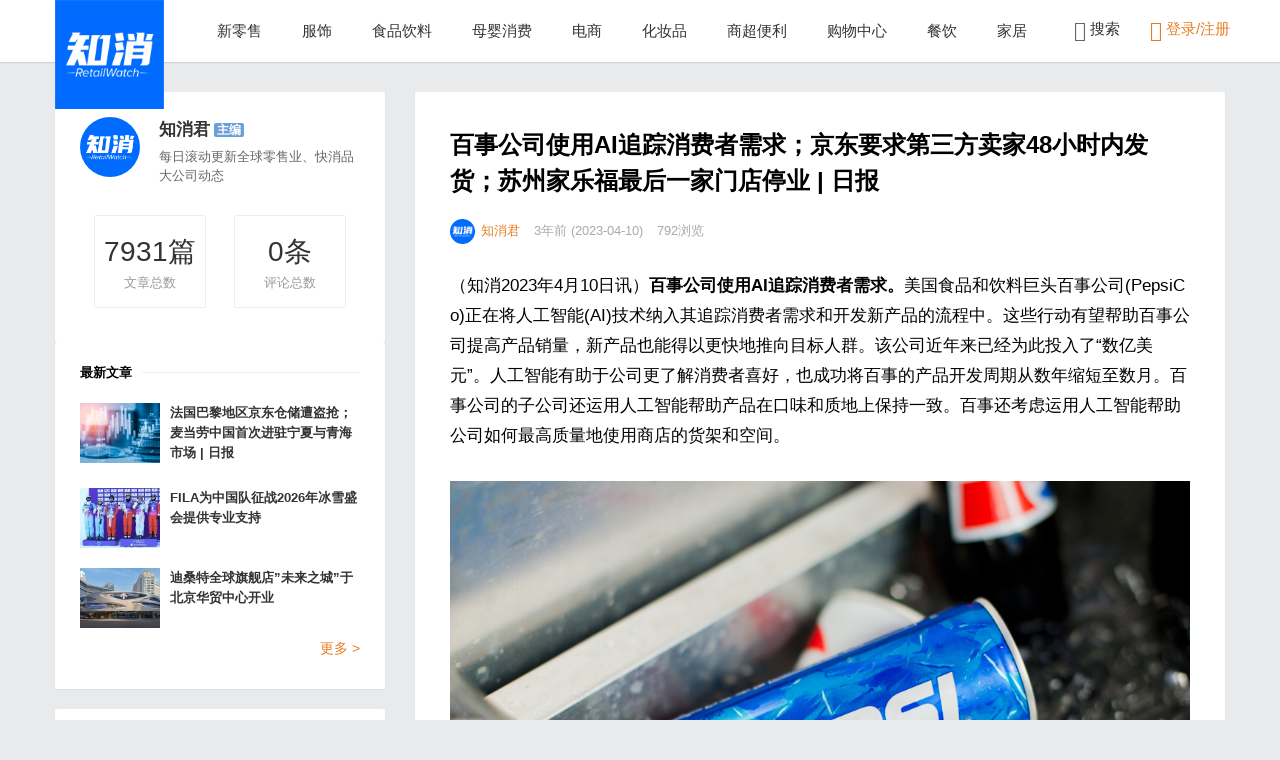

--- FILE ---
content_type: text/html; charset=UTF-8
request_url: http://www.retailwatch.net/17562
body_size: 11372
content:
<!DOCTYPE html>
<html class="no-js" lang="zh-CN">
<head>
<meta charset="utf-8" />
<meta name="viewport" content="width=device-width, initial-scale=1.0, user-scalable=0, minimum-scale=1.0, maximum-scale=1.0">
<meta content="IE=edge,chrome=1" http-equiv="X-UA-Compatible" />
<meta content="webkit" name="renderer" />
<title>百事公司使用AI追踪消费者需求；京东要求第三方卖家48小时内发货；苏州家乐福最后一家门店停业 | 日报 &#8211; 知消 Retail Watch-美通国际</title>
<meta name="keywords" content="知消日报">
<meta name="description" content="（知消2023年4月10日讯）百事公司使用AI追踪消费者需求。美国食品和饮料巨头百事公司(PepsiCo)正在将人工智能(AI)技术纳入其追踪消费者需求和开发新产品的流程中。这些行动有望帮助百事公司提高产品销量，新产品也能得以更快地推向目标人群。该公司近年来已经为此投入了“数亿美元”。人工智能有助于公司更了解消费者喜好，也成功将百事的产品开发周期从数年缩短至数月。百事公司的子公司还运用人工智能帮助产品在口味和质地上保持一致。百事还考虑运">
<link rel="shortcut icon" href="http://www.retailwatch.net/wp-content/uploads/2025/09/知消-300x300.png">
<link href="https://www.retailwatch.net/wp-content/themes/monkey/style.css" media="all" rel="stylesheet" />
<script>window._MBT = {uri: 'https://www.retailwatch.net/wp-content/themes/monkey',ajax: '0',ajaxUrl: 'https://www.retailwatch.net/wp-admin/admin-ajax.php'}</script>
<script src="https://www.retailwatch.net/wp-content/themes/monkey/static/js/jquery.min.js"></script>
<!--[if lt IE 9]>
<script src="https://www.retailwatch.net/wp-content/themes/monkey/static/js/html5shiv.js"></script>
<![endif]-->
<link rel='dns-prefetch' href='//s.w.org' />
		<script type="text/javascript">
			window._wpemojiSettings = {"baseUrl":"https:\/\/s.w.org\/images\/core\/emoji\/11\/72x72\/","ext":".png","svgUrl":"https:\/\/s.w.org\/images\/core\/emoji\/11\/svg\/","svgExt":".svg","source":{"concatemoji":"https:\/\/www.retailwatch.net\/wp-includes\/js\/wp-emoji-release.min.js?ver=5.0.22"}};
			!function(e,a,t){var n,r,o,i=a.createElement("canvas"),p=i.getContext&&i.getContext("2d");function s(e,t){var a=String.fromCharCode;p.clearRect(0,0,i.width,i.height),p.fillText(a.apply(this,e),0,0);e=i.toDataURL();return p.clearRect(0,0,i.width,i.height),p.fillText(a.apply(this,t),0,0),e===i.toDataURL()}function c(e){var t=a.createElement("script");t.src=e,t.defer=t.type="text/javascript",a.getElementsByTagName("head")[0].appendChild(t)}for(o=Array("flag","emoji"),t.supports={everything:!0,everythingExceptFlag:!0},r=0;r<o.length;r++)t.supports[o[r]]=function(e){if(!p||!p.fillText)return!1;switch(p.textBaseline="top",p.font="600 32px Arial",e){case"flag":return s([55356,56826,55356,56819],[55356,56826,8203,55356,56819])?!1:!s([55356,57332,56128,56423,56128,56418,56128,56421,56128,56430,56128,56423,56128,56447],[55356,57332,8203,56128,56423,8203,56128,56418,8203,56128,56421,8203,56128,56430,8203,56128,56423,8203,56128,56447]);case"emoji":return!s([55358,56760,9792,65039],[55358,56760,8203,9792,65039])}return!1}(o[r]),t.supports.everything=t.supports.everything&&t.supports[o[r]],"flag"!==o[r]&&(t.supports.everythingExceptFlag=t.supports.everythingExceptFlag&&t.supports[o[r]]);t.supports.everythingExceptFlag=t.supports.everythingExceptFlag&&!t.supports.flag,t.DOMReady=!1,t.readyCallback=function(){t.DOMReady=!0},t.supports.everything||(n=function(){t.readyCallback()},a.addEventListener?(a.addEventListener("DOMContentLoaded",n,!1),e.addEventListener("load",n,!1)):(e.attachEvent("onload",n),a.attachEvent("onreadystatechange",function(){"complete"===a.readyState&&t.readyCallback()})),(n=t.source||{}).concatemoji?c(n.concatemoji):n.wpemoji&&n.twemoji&&(c(n.twemoji),c(n.wpemoji)))}(window,document,window._wpemojiSettings);
		</script>
		<style type="text/css">
img.wp-smiley,
img.emoji {
	display: inline !important;
	border: none !important;
	box-shadow: none !important;
	height: 1em !important;
	width: 1em !important;
	margin: 0 .07em !important;
	vertical-align: -0.1em !important;
	background: none !important;
	padding: 0 !important;
}
</style>
<link rel='stylesheet' id='wp-block-library-css'  href='https://www.retailwatch.net/wp-includes/css/dist/block-library/style.min.css?ver=5.0.22' type='text/css' media='all' />
<script type='text/javascript'>
/* <![CDATA[ */
var wpcollect_ajax_url = "https:\/\/www.retailwatch.net\/wp-admin\/admin-ajax.php";
/* ]]> */
</script>
<script type='text/javascript' src='https://www.retailwatch.net/wp-content/plugins/wp-collect/static/js/wp-collect.js?ver=1.0.0'></script>
<link rel='https://api.w.org/' href='https://www.retailwatch.net/wp-json/' />
<link rel='prev' title='爱马仕市值首超2000亿欧元；​老佛爷百货今年将在深圳、重庆及澳门开三家店；李维斯第一季度利润大跌逾28% | 日报' href='https://www.retailwatch.net/17559' />
<link rel='next' title='周刊 | H&#038;M开设首家美妆全球旗舰店；爱马仕计划加速扩张中国市场' href='https://www.retailwatch.net/17564' />
<link rel="canonical" href="https://www.retailwatch.net/17562" />
<link rel="alternate" type="application/json+oembed" href="https://www.retailwatch.net/wp-json/oembed/1.0/embed?url=https%3A%2F%2Fwww.retailwatch.net%2F17562" />
<link rel="alternate" type="text/xml+oembed" href="https://www.retailwatch.net/wp-json/oembed/1.0/embed?url=https%3A%2F%2Fwww.retailwatch.net%2F17562&#038;format=xml" />
<link rel="icon" href="https://www.retailwatch.net/wp-content/uploads/2025/09/cropped-知消-1-32x32.png" sizes="32x32" />
<link rel="icon" href="https://www.retailwatch.net/wp-content/uploads/2025/09/cropped-知消-1-192x192.png" sizes="192x192" />
<link rel="apple-touch-icon-precomposed" href="https://www.retailwatch.net/wp-content/uploads/2025/09/cropped-知消-1-180x180.png" />
<meta name="msapplication-TileImage" content="https://www.retailwatch.net/wp-content/uploads/2025/09/cropped-知消-1-270x270.png" />
<style type="text/css">
body {padding-top: 62px;}</style>
</head>
<body class="post-template-default single single-post postid-17562 single-format-standard header-fixed">
<header class="common-header J_commonHeaderWrapper header-wrap">
  <div class="container"> <a class="logo" href="https://www.retailwatch.net"> <img src="http://www.retailwatch.net/wp-content/uploads/2025/09/知消-1-300x300.png" alt="知消 Retail Watch-美通国际"> </a>
    <div class="triggers"> <a class="headericon-header-search J_searchTrigger" href="javascript:void(0)"></a> <a class="headericon-header-menu J_menuTrigger" href="javascript:void(0)"></a> </div>
    <nav>
      <ul class="J_navList">
        <li id="menu-item-975" class="menu-item menu-item-type-taxonomy menu-item-object-category menu-item-975"><a href="https://www.retailwatch.net/category/%e6%96%b0%e9%9b%b6%e5%94%ae">新零售</a></li>
<li id="menu-item-976" class="menu-item menu-item-type-taxonomy menu-item-object-category menu-item-976"><a href="https://www.retailwatch.net/category/%e6%9c%8d%e9%a5%b0">服饰</a></li>
<li id="menu-item-977" class="menu-item menu-item-type-taxonomy menu-item-object-category menu-item-977"><a href="https://www.retailwatch.net/category/%e9%a3%9f%e5%93%81%e9%a5%ae%e6%96%99">食品饮料</a></li>
<li id="menu-item-978" class="menu-item menu-item-type-taxonomy menu-item-object-category menu-item-978"><a href="https://www.retailwatch.net/category/%e6%af%8d%e5%a9%b4%e6%b6%88%e8%b4%b9">母婴消费</a></li>
<li id="menu-item-979" class="menu-item menu-item-type-taxonomy menu-item-object-category menu-item-979"><a href="https://www.retailwatch.net/category/electronic-commerce">电商</a></li>
<li id="menu-item-980" class="menu-item menu-item-type-taxonomy menu-item-object-category menu-item-980"><a href="https://www.retailwatch.net/category/fashion">化妆品</a></li>
<li id="menu-item-981" class="menu-item menu-item-type-taxonomy menu-item-object-category menu-item-981"><a href="https://www.retailwatch.net/category/super-market">商超便利</a></li>
<li id="menu-item-982" class="menu-item menu-item-type-taxonomy menu-item-object-category menu-item-982"><a href="https://www.retailwatch.net/category/%e8%b4%ad%e7%89%a9%e4%b8%ad%e5%bf%83">购物中心</a></li>
<li id="menu-item-20466" class="menu-item menu-item-type-taxonomy menu-item-object-category menu-item-20466"><a href="https://www.retailwatch.net/category/%e9%a4%90%e9%a5%ae">餐饮</a></li>
<li id="menu-item-20467" class="menu-item menu-item-type-taxonomy menu-item-object-category menu-item-20467"><a href="https://www.retailwatch.net/category/%e5%ae%b6%e5%b1%85">家居</a></li>
        <li class="mobile-show"> </li>
      </ul>
    </nav>
    <div class="right-col J_rightNavWrapper">
      <ul class="sub-nav">
                <li class="search-item"> <a href="javascript:void(0)"><i class="headericon-header-search"></i> 搜索</a>
          <div class="search-wrap pop-up">
            <div class="searchbar">
              <form action="https://www.retailwatch.net/" class="J_searchForm">
                <input type="text" placeholder="输入关键字" ng-model="keyword" name="s">
                <button class="headericon-header-search search-icon" type="submit"></button>
                <button class="headericon-close close-icon" type="button"></button>
              </form>
            </div>
          </div>
        </li>
                        <li class="login-actions" id="login-reg"> <a href="javascript:void(0)" data-sign="0" id="user-login" class="user-login login-link J_login only-login"><i class="headericon-header-user"></i> 登录/注册</a> </li>
              </ul>
    </div>
  </div>
</header>
<div class="mobile-nav J_mobileNav">
  <ul>
    
<li class="page_item page-item-850"><a href="https://www.retailwatch.net/login">登录</a></li>

  </ul>
</div>
<div class="article-detail-wrap">
  <div class="main-section" style="position: relative;">
    <div class="content-wrapper">
            <article class="single-post">
        <section class="single-post-header">
          <header class="single-post-header__meta">
            <h1 class="single-post__title">百事公司使用AI追踪消费者需求；京东要求第三方卖家48小时内发货；苏州家乐福最后一家门店停业 | 日报</h1>
          </header>
          <div class="author single-post-meta">
          	<a href="https://www.retailwatch.net/author/admin"><span class="avatar before-fade-in after-fade-in" style="background-image: url(https://img.cdn1.vip/i/68c923bc04599_1758012348.png);"></span><span class="name">知消君</span></a>
          	<span class="item">3年前 (2023-04-10)</span>
            <span class="item">792浏览</span>
			          </div>
        </section>
        <br>
        <section class="article">
          
<p>（知消2023年4月10日讯）<strong>百事公司使用AI追踪消费者需求。</strong>美国食品和饮料巨头百事公司(PepsiCo)正在将人工智能(AI)技术纳入其追踪消费者需求和开发新产品的流程中。这些行动有望帮助百事公司提高产品销量，新产品也能得以更快地推向目标人群。该公司近年来已经为此投入了“数亿美元”。人工智能有助于公司更了解消费者喜好，也成功将百事的产品开发周期从数年缩短至数月。百事公司的子公司还运用人工智能帮助产品在口味和质地上保持一致。百事还考虑运用人工智能帮助公司如何最高质量地使用商店的货架和空间。</p>



<div class="wp-block-image"><figure class="aligncenter"><img src="http://www.retailwatch.net/wp-content/uploads/2022/09/pepsi百事.jpg" alt="" class="wp-image-14773" srcset="https://www.retailwatch.net/wp-content/uploads/2022/09/pepsi百事.jpg 1000w, https://www.retailwatch.net/wp-content/uploads/2022/09/pepsi百事-300x200.jpg 300w, https://www.retailwatch.net/wp-content/uploads/2022/09/pepsi百事-768x512.jpg 768w" sizes="(max-width: 1000px) 100vw, 1000px" /></figure></div>



<p><strong>荷美尔中国区总经理顾海江将升任亚太区总裁。</strong>荷美尔食品公司宣布，中国区总经理顾海江先生将晋升为亚太区总裁，并继续担任中国区总经理。顾海江先生服务于荷美尔中国近20年，他于2003年加入荷美尔担任餐饮销售经理，逐步承担更多的业务管理职责并晋升销售总监。2014年顾海江担任销售和市场副总裁，并于2016年晋升为中国区总经理，在过去的七年中带领中国团队实现了创纪录的业绩和增长。</p>



<p><strong>胡润研究院发布《2022胡润品牌榜》。</strong>4月3日，胡润研究院发布《2022胡润品牌榜》。其中，金融是上榜品牌最多的行业；食品饮料第二，有38个；酒类第三，有32个。食品饮料榜单中农夫山泉取代海天成为最具价值食品饮料品牌，品牌价值比去年上涨22%至955亿元。海天下降一位至第二，品牌价值下降23%至805亿元。伊利保持第三，品牌价值上升12%至365亿元。38个食品饮料品牌上榜，其中29个民营品牌。品牌价值占全榜单7%。</p>



<p><strong>缩短烹饪时间需求强烈，日本2022年包装米饭产量创新高。</strong>日本的主食大米的消费量持续减少，而包装方便米饭的生产却不断增长，2022年的产量连续7年刷新历史最高纪录。随着日本的双职工家庭增加等，可以缩短烹饪时间的需求强烈。报道称，日本各家包装米饭厂商都在建立增产体制。SatoFoods计划对圣笼工厂投资45亿日元，增设新生产线，2024年2月将把产能提高到现在的2倍，日产40万份。爱丽思欧雅玛也将增加鸟栖工厂和角田工厂的生产线。</p>



<p><strong>Karl Lagerfeld中国去年亏损1800万。</strong>国内男装集团七匹狼日前发布2022年全年业绩，受疫情反复影响，营业收入同比下降8.13%至32.3亿元，净利润大跌34.85%至1.51亿元。报告期内，该集团于2017年收购的Karl Lagerfeld中国业务营业收入同比增长5%至2.92亿元，净利润则由盈转亏，录得亏损1886万元。</p>



<p><strong>希思黎在上海开设亚太地区首家旗舰店。</strong>法国奢侈护肤品牌希思黎在重修后的上海张园开设亚太首家MAISON SISLEY希思黎之家，占地面积339平方米，集零售门店、美容空间和咖啡馆于一体。值得关注的是，该店美容护理空间位于二楼，仅对品牌会员开放，消费者预约后在门店体验30分钟到90分钟的面部和身体护理等服务。</p>



<p><strong>柒和伊控股出售精品店Barneys Japan业务。</strong>日本柒和伊控股将于5月1日把子公司Barneys Japan出售给经营免税店业务等的Laox Holdings，具体交易金额暂未公布，这是柒和伊控股结构改革的一环。Barneys是主要经营奢侈品牌服装的精品店，截至2月底在日本共拥有10家旗舰店和直销折扣店，还设有电商网站，去年销售额为127亿日元约合6.5亿元人民币，净亏损7亿日元约合3631万元人民币。</p>



<p><strong>日本流通巨头柒和伊控股(Seven &amp; i Holdings)公布2022财年(2022年3月至2023年2月)合并财报。</strong>相当于销售额的营业收益比上年大增35.0%至11.8113万亿日元，净利润大增33.3%至2809亿日元。这是日本国内零售企业首次销售额突破10万亿日元，主要得益于收购美国便利店巨头Speedway而扩大的海外业务规模。日本国内便利店业务摆脱新冠疫情带来的低迷，但超市业务低迷仍在持续。</p>



<p><strong>京东要求第三方卖家48小时内发货。</strong>京东于4月7日宣布，为了更好地提升消费者购物的物流体验，简化商家的操作流程，细化商家的发货考核标准，将对承诺时效（Promise）功能进行升级。公告称，POP所有的实物履约商品必须设置承诺发货时效，送达时效商家可自主设置。商品可选发货时效范围将由所属商品类目决定，商品主要类目发货时效可支持绑定的上限是48小时发货，部分特殊定制类目可支持较长的发货时效上限。</p>



<p><strong>苏州家乐福最后一家门店停业。</strong>苏州悦家超市有限公司（苏州家乐福）发布公告称，苏州家乐福最后一家门店人民路店，于2023年3月31日正式停止对外营业，并贴出退换购物卡公告。据悉，2019年苏宁易购全资收购家乐福。苏州家乐福超市原有福星、东环、体育中心、人民路4家门店，现已全部关停。</p>



<p><strong>大润发super广东首店开业。</strong>4月7日，大润发super东莞清溪店盛大开业，门店位于广东省东莞市清溪镇鹿鸣路56号。这是大润发Super在华南区域和广东省的第一家门店，也是高鑫零售旗下的中型超市业态在全国的第14家门店。清溪店上架了生鲜商品、大润发自有品牌商品、当地特色的商品等；同时，清溪店还提供无忧退换货、散瓷打包、活鱼宰杀和免费租借雨伞雨披等便民服务。</p>



<p><strong>王府井首家离岛免税店正式营业。</strong>历经近3年时间，王府井获批的首家离岛免税店终于入市。4月9日，位于海南省万宁的王府井国际免税港正式运营。记者获悉，该项目总经营面积10.25万平方米，计划分三期开业。目前，一期项目已引进香化、黄金配饰、保健品、食品咖啡及体育用品等9大品类，将近500个品牌，其中海南首进品牌20余家。</p>
        </section>
                <section class="single-post-share">
        	<div class="single-post-share-list "><span class="mobile-hide">分享到</span>
<div class="share-group"> <a class="weixin btn-weixin-img" href="javascript:;" data-s-id="17562"><i class="icon-weixin"></i><span id="wx-thumb-qrcode" data-url="https://www.retailwatch.net/17562" style="display: none;"></span></a> 
  <a class="weibo" href="http://share.baidu.com/s?type=text&amp;searchPic=0&amp;sign=on&amp;to=tsina&amp;url=https://www.retailwatch.net/17562&amp;title=百事公司使用AI追踪消费者需求；京东要求第三方卖家48小时内发货；苏州家乐福最后一家门店停业 | 日报" ref="nofollow" target="_blank"><i class="icon-weibo"></i></a> 
  <a class="qq" href="http://connect.qq.com/widget/shareqq/index.html?url=https://www.retailwatch.net/17562&amp;title=百事公司使用AI追踪消费者需求；京东要求第三方卖家48小时内发货；苏州家乐福最后一家门店停业 | 日报&amp;source=shareqq&amp;desc=刚看到这篇文章不错，推荐给你看看～" ref="nofollow" target="_blank"><i class="icon-qq"></i></a> 
  <a class="linkedin external mobile-hide" href="http://share.baidu.com/s?type=text&amp;searchPic=0&amp;sign=on&amp;to=linkedin&amp;url=https://www.retailwatch.net/17562&amp;title=百事公司使用AI追踪消费者需求；京东要求第三方卖家48小时内发货；苏州家乐福最后一家门店停业 | 日报" ref="nofollow" target="_blank"><i class="icon-linkedin"></i></a>
  <a class="twitter external mobile-hide" href="http://share.baidu.com/s?type=text&amp;searchPic=0&amp;sign=on&amp;to=twi&amp;url=https://www.retailwatch.net/17562&amp;title=百事公司使用AI追踪消费者需求；京东要求第三方卖家48小时内发货；苏州家乐福最后一家门店停业 | 日报" ref="nofollow" target="_blank"><i class="icon-twitter"></i></a> 
  <a class="douban external mobile-hide" href="http://share.baidu.com/s?type=text&amp;searchPic=0&amp;sign=on&amp;to=douban&amp;url=https://www.retailwatch.net/17562&amp;title=百事公司使用AI追踪消费者需求；京东要求第三方卖家48小时内发货；苏州家乐福最后一家门店停业 | 日报" ref="nofollow" target="_blank"><i class="icon-douban"></i></a> 
  <a class="renren external mobile-hide" href="http://share.baidu.com/s?type=text&amp;searchPic=0&amp;sign=on&amp;to=renren&amp;url=https://www.retailwatch.net/17562&amp;title=百事公司使用AI追踪消费者需求；京东要求第三方卖家48小时内发货；苏州家乐福最后一家门店停业 | 日报" ref="nofollow" target="_blank"><i class="icon-renren"></i></a> 
  <a class="evernote external mobile-hide" href="javascript:(function(){EN_CLIP_HOST='http://www.evernote.com';try{var%20x=document.createElement('SCRIPT');x.type='text/javascript';x.src=EN_CLIP_HOST+'/public/bookmarkClipper.js?'+(new%20Date().getTime()/100000);document.getElementsByTagName('head')[0].appendChild(x);}catch(e){location.href=EN_CLIP_HOST+'/clip.action?url='+encodeURIComponent(location.href)+'&title='+encodeURIComponent(document.title);}})();" ref="nofollow" target="_blank"><i class="icon-evernote"></i></a> 
  <a class="icon-add J_showAllShareBtn" href=""></a></div>
</div>
        	<ul class="actions">
	<li><a id="wp-collect-17562" class="user-login favorite-btn social-btn star-btn J_addFavorite wp-collect" href="javascript:void(0)"><i class="icon icon-star"></i><i class="icon-star fly"></i><span id="star-count">0</span></a></li>
	<li><a class="comment-btn J_addCommentBtn" href="javascript:void(0)"><i class="icon icon-comment"></i><span class="comment_total_count">0</span></a></li>
</ul>        </section>
      </article>
            <section class="mobile-author">
    <div class="author"><span class="avatar" style="background-image: url('https://img.cdn1.vip/i/68c923bc04599_1758012348.png')"></span>
      <div class="desc"><span class="name">知消君</span><span class="badge">主编</span>
        <div class="brief">每日滚动更新全球零售业、快消品大公司动态</div>
      </div>
    </div>
</section>            <section class="single-post-relate">
    <ul>
    	<li><a href="https://www.retailwatch.net/26693" target="_blank">
        <div class="image"><img alt="法国巴黎地区京东仓储遭盗抢；麦当劳中国首次进驻宁夏与青海市场 | 日报" class="before-fade-in after-fade-in" src="https://www.retailwatch.net/wp-content/themes/monkey/timthumb.php&#63;src=https://www.retailwatch.net/wp-content/uploads/2025/03/融资1.jpg&#38;w=224&#38;h=140&#38;zc=1&#38;q=100"></div>
        </a>
        <div class="title">
          <h3><a href="https://www.retailwatch.net/26693" title="法国巴黎地区京东仓储遭盗抢；麦当劳中国首次进驻宁夏与青海市场 | 日报" class="before-fade-in">法国巴黎地区京东仓储遭盗抢；麦当劳中国首次进驻宁夏与青海市场 | 日报</a></h3>
        </div>
      </li><li><a href="https://www.retailwatch.net/26654" target="_blank">
        <div class="image"><img alt="帝亚吉欧将向朝日出售东非啤酒集团65%股份；百事集团宣布了一系列组织架构调整 | 日报" class="before-fade-in after-fade-in" src="https://www.retailwatch.net/wp-content/themes/monkey/timthumb.php&#63;src=https://www.retailwatch.net/wp-content/uploads/2025/05/05023113597-850x525.jpg&#38;w=224&#38;h=140&#38;zc=1&#38;q=100"></div>
        </a>
        <div class="title">
          <h3><a href="https://www.retailwatch.net/26654" title="帝亚吉欧将向朝日出售东非啤酒集团65%股份；百事集团宣布了一系列组织架构调整 | 日报" class="before-fade-in">帝亚吉欧将向朝日出售东非啤酒集团65%股份；百事集团宣布了一系列组织架构调整 | 日报</a></h3>
        </div>
      </li><li><a href="https://www.retailwatch.net/26646" target="_blank">
        <div class="image"><img alt="蜜雪集团进入全球餐饮企业价值榜前十；Lululemon首席执行官将卸任 | 日报" class="before-fade-in after-fade-in" src="https://www.retailwatch.net/wp-content/themes/monkey/timthumb.php&#63;src=https://www.retailwatch.net/wp-content/uploads/2025/05/05023113597-850x525.jpg&#38;w=224&#38;h=140&#38;zc=1&#38;q=100"></div>
        </a>
        <div class="title">
          <h3><a href="https://www.retailwatch.net/26646" title="蜜雪集团进入全球餐饮企业价值榜前十；Lululemon首席执行官将卸任 | 日报" class="before-fade-in">蜜雪集团进入全球餐饮企业价值榜前十；Lululemon首席执行官将卸任 | 日报</a></h3>
        </div>
      </li>    </ul>
</section>      <section class="single-post-comment" id="respond">
    <h2>文章评论(<span class="comment_form_count">0</span>)</h2>
    <div class="single-post-comment-reply" >
            <form action="http://www.retailwatch.net/wp-comments-post.php" class="comment_form" data-remote="true" method="post" >
          <div class="single-post-comment__form cf">
              <textarea class="textarea" data-widearea="enable" id="post" name="comment" placeholder="你怎么看？"></textarea>
              <input type='hidden' name='comment_post_ID' value='17562' id='comment_post_ID' />
<input type='hidden' name='comment_parent' id='comment_parent' value='0' />
          </div>
          <div class="bottom">
              <div class="meta">
                <span class="avatar" style="background-image: url('https://www.retailwatch.net/wp-content/themes/monkey/static/img/avatar.jpg')"></span>
                <span><a href="javascript:void(0)"></a></span>
                <span id="error_msg" style="color:#f00; margin-left:15px;"></span>
              </div>
              <button type="submit" class="ladda-button comment-submit-btn right" data-style="slide-down"><span class="ladda-label">提交评论</span></button>
          </div>
      </form>
            
    </div>
    <hr>
    <div class="single-post-comment__comments" style="display: block;">
      <div class="comments_total_count" data-message="" data-total-count="0"></div>
      <ul>
            </ul>
      <div class="comment-pagenav">
		      </div>
    </div>
</section>
    </div>
    <div class="article-side">
        <div id="article-latestArticles">
  <div class="author"><a href="https://www.retailwatch.net/author/admin"><span class="avatar before-fade-in after-fade-in" style="background-image: url(https://img.cdn1.vip/i/68c923bc04599_1758012348.png);"></span></a>
	<div class="desc"><span class="name"><a href="https://www.retailwatch.net/author/admin">知消君</a></span><span class="badge">主编</span>
	  <div class="brief">每日滚动更新全球零售业、快消品大公司动态</div>
	</div>
	<div class="article-number-infor">
		<div>
		  <div class="article-total"><span>7931</span>篇</div>
		  文章总数</div>
		<div>
		  <div class="read-number"><span>0</span>条</div>
		  评论总数</div>
	</div>
  </div>
  <div class="latest-articles"> <h3>最新文章 <i></i></h3>
    <article><a class="pic" href="https://www.retailwatch.net/26693" style="background-image: url(https://www.retailwatch.net/wp-content/themes/monkey/timthumb.php&#63;src=https://www.retailwatch.net/wp-content/uploads/2025/03/融资1.jpg&#38;w=80&#38;h=60&#38;zc=1&#38;q=100)"></a><div class="desc"><a class="title" href="https://www.retailwatch.net/26693" target="_blank">法国巴黎地区京东仓储遭盗抢；麦当劳中国首次进驻宁夏与青海市场 | 日报</a></div></article>
     <article><a class="pic" href="https://www.retailwatch.net/26690" style="background-image: url(https://www.retailwatch.net/wp-content/themes/monkey/timthumb.php&#63;src=https://www.retailwatch.net/wp-content/uploads/2025/12/1-5.jpg&#38;w=80&#38;h=60&#38;zc=1&#38;q=100)"></a><div class="desc"><a class="title" href="https://www.retailwatch.net/26690" target="_blank">FILA为中国队征战2026年冰雪盛会提供专业支持</a></div></article>
     <article><a class="pic" href="https://www.retailwatch.net/26687" style="background-image: url(https://www.retailwatch.net/wp-content/themes/monkey/timthumb.php&#63;src=https://www.retailwatch.net/wp-content/uploads/2025/12/image_812795_13633758-1.jpg&#38;w=80&#38;h=60&#38;zc=1&#38;q=100)"></a><div class="desc"><a class="title" href="https://www.retailwatch.net/26687" target="_blank">迪桑特全球旗舰店&#8221;未来之城&#8221;于北京华贸中心开业</a></div></article>
     <div class="more-article"><a href="https://www.retailwatch.net/author/admin" target="_blank">更多 &gt;</a></div></div>
</div>
	    <div class="widget widget_text"><h3>关于我们</h3>			<div class="textwidget"><div class="links">
              <a href="#">关于知消</a> |<a href="#">寻求</a> 
          </div></div>
		</div>    </div>
  </div>
</div>
<footer class="common-footer">  <div class="sections">
  	<section class="widget-foot widget_text">			<div class="textwidget"><p>版权信息：</p>
<p>知消 RetailWatch.Net 版权所有 2018-2024</p>
</div>
		</section>    <section class="qr-section"> <img class="qr" src="http://www.retailwatch.net/wp-content/uploads/2025/09/qrcode_for_gh_c5b40f4f72da_258.jpg" alt="微信">
      <div>扫码关注微信公众平台</div>
    </section>
  </div>
  <div class="bottom">
    <div class="container">
      <div class="copyright">ICP备案/许可证号：<a href="https://beian.miit.gov.cn/">粤ICP备2023141455号</a>
Copyright 知消Retailwatch
美通国际传播（深圳）有限公司</div>
      <div class="share"> 
            <a class="icon-weibo" rel="nofollow" href="#"></a> 
                  <a class="icon-twitter" rel="nofollow" href="#"></a> 
                  <a class="icon-facebook" rel="nofollow" href="#"></a>
             
      <a class="icon-rss" rel="nofollow" href="#"></a> 
            </div>
    </div>
  </div>
</footer>
<div class="fixed-tools J_fixedTools show">
	<a class="icon-qr" href="javascript:void(0)"><span class="qr"><img alt="微信" src="http://www.retailwatch.net/wp-content/uploads/2025/09/qrcode_for_gh_c5b40f4f72da_258.jpg" /></span></a>	<a class="icon-arrow-up J_up" href="javascript:void(0)"></a>
</div>
<div id="sign" class="sign">
    <div class="part loginPart">
    <form id="login" action="http://www.retailwatch.net/wp-login.php" method="post" novalidate="novalidate">
        <div id="register-active" class="switch">还没账号？马上注册&gt;&gt;</div>
        <h3>登录<p class="status"></p></h3>
        <p>
            <label class="icon" for="username"><i class="fa fa-user"></i></label>
            <input class="input-control" id="username" type="text" placeholder="请输入用户名" name="username" required="" aria-required="true">
        </p>
        <p>
            <label class="icon" for="password"><i class="fa fa-lock"></i></label>
            <input class="input-control" id="password" type="password" placeholder="请输入密码" name="password" required="" aria-required="true">
        </p>
        <p class="safe">
            <label class="remembermetext" for="rememberme"><input name="rememberme" type="checkbox" checked="checked" id="rememberme" class="rememberme" value="forever">记住我的登录</label>
            <a class="lost" href="http://www.retailwatch.net/wp-login.php?action=lostpassword">忘记密码 ?</a>
        </p>
        <p>
            <input class="submit login-loader" type="button" value="登录" name="submit">
            <input type="hidden" name="action" value="mobantu_login">
        </p>
        <a class="close"><i class="headericon-close"></i></a>
        <input type="hidden" id="security" name="security" value="3d352843c2">
		<input type="hidden" name="_wp_http_referer" value="/17562">
	</form>
    <div id="weixin_login"></div>
        <div class="sign-tips"></div>
    </div>
    <div class="part registerPart">
    <form id="register" action="https://www.retailwatch.net/wp-login.php?action=register" method="post" novalidate="novalidate">
        <div id="login-active" class="switch">已有账号？快去登录&gt;&gt;</div>
        <h3>注册<p class="status"></p></h3>    
        <p>
            <label class="icon" for="user_name"><i class="fa fa-user"></i></label>
            <input class="input-control" id="user_name" type="text" name="user_name" placeholder="输入英文用户名" required="" aria-required="true">
        </p>
        <p>
            <label class="icon" for="user_email"><i class="fa fa-envelope"></i></label>
            <input class="input-control" id="user_email" type="email" name="user_email" placeholder="输入常用邮箱" required="" aria-required="true">
        </p>
        <p>
            <label class="icon" for="user_pass"><i class="fa fa-lock"></i></label>
            <input class="input-control" id="user_pass" type="password" name="user_pass" placeholder="密码最小长度为6" required="" aria-required="true">
        </p>
        <p>
            <label class="icon" for="user_pass2"><i class="fa fa-retweet"></i></label>
            <input class="input-control" id="user_pass2" type="password" name="user_pass2" placeholder="再次输入密码" required="" aria-required="true">
        </p>
        <p id="captcha_inline">
            <input class="input-control inline" type="text" id="captcha" name="captcha" placeholder="输入验证码" required>
            <span class="captcha-clk inline">获取验证码</span>
            <input type="hidden" name="action" value="mobantu_register">
            <input class="submit inline register-loader" type="button" value="注册" name="submit" style="height: 38px;">
        </p>
        <a class="close"><i class="headericon-close"></i></a>  
        <input type="hidden" id="user_security" name="user_security" value="34025dbe62"><input type="hidden" name="_wp_http_referer" value="/17562"> 
    </form>
    <div class="sign-tips"></div>
    </div>
    <div class="clear"></div>
</div>
<div class="ft-container J_FooterBanner"><div class="container"><a class="headericon-close J_closeFooterBanner" href="javascript:void(0)"></a><a class="button" href="" target="_blank"></a><span class="text"></span></div></div>
<script src="https://www.retailwatch.net/wp-content/themes/monkey/static/js/base.js"></script>
<script type='text/javascript' src='https://www.retailwatch.net/wp-includes/js/wp-embed.min.js?ver=5.0.22'></script>
<script type='text/javascript' src='https://www.retailwatch.net/wp-content/plugins/baidu-submit-link/assets/baidu_push.js'></script>
<div style="display:none"><script>
var _hmt = _hmt || [];
(function() {
  var hm = document.createElement("script");
  hm.src = "https://hm.baidu.com/hm.js?b089cd88cb956887a75fc52e2b9e1c1b";
  var s = document.getElementsByTagName("script")[0]; 
  s.parentNode.insertBefore(hm, s);
})();
</script></div>
</body>
</html>


--- FILE ---
content_type: text/css
request_url: https://www.retailwatch.net/wp-content/themes/monkey/style.css
body_size: 15492
content:
/*
Theme Name: 
Theme URI: http://
Author: 
Author URI: 
Description: 
Version: 
*/
html,body{border:0;line-height:1.5;margin:0;padding:0}
div,span,object,iframe,img,table,caption,thead,tbody,tfoot,tr,tr,td,article,aside,canvas,details,figure,hgroup,menu,nav,footer,header,section,summary,mark,audio,video{border:0;margin:0;padding:0}
h1,h2,h3,h4,h5,h6,p,blockquote,pre,a,abbr,address,cit,code,del,dfn,em,ins,q,samp,small,strong,sub,sup,b,i,hr,dl,dt,dd,ol,ul,li,fieldset,legend,label{border:0;font-size:100%;vertical-align:baseline;margin:0;padding:0}
article,aside,canvas,figure,figure img,figcaption,hgroup,footer,header,nav,section,audio,video{display:block}
table{border-collapse:separate;border-spacing:0}
table caption,table th,table td{text-align:left;vertical-align:middle}
a img{border:0}
:focus{outline:0}
::-webkit-scrollbar{width:8px}::-webkit-scrollbar-thumb{border-radius:10px;background:rgba(230,126,34,.7)}::-webkit-scrollbar-thumb:window-inactive{background:rgba(230,126,34,.6)}::-webkit-scrollbar-thumb:vertical:hover{background-color:rgba(230,126,34,.8)}::-webkit-scrollbar-thumb:vertical:active{background-color:rgba(230,126,34,1)}
@font-face{font-family:'icomoon';src:url(static/fonts/icomoon-MBT.eot);src:url(static/fonts/icomoon-MBT.eot?#iefix) format("embedded-opentype"),url(static/fonts/icomoon-MBT.woff) format("woff"),url(static/fonts/icomoon-MBT.ttf) format("truetype"),url(static/fonts/icomoon-MBT.svg#icomoon) format("svg");font-weight:normal;font-style:normal}
[class^="icon-"],[class*=" icon-"]{font-family:'icomoon';speak:none;font-style:normal;font-weight:normal;font-variant:normal;text-transform:none;line-height:1;-webkit-font-smoothing:antialiased;-moz-osx-font-smoothing:grayscale}
.icon-qr:before{content:"\e607"}
.icon-add:before{content:"\e604"}
.icon-play-circle-outline:before{content:"\e605"}
.icon-evernote:before{content:"\e600"}
.icon-comment:before{content:"\e603"}
.icon-renren:before{content:"\e601"}
.icon-douban:before{content:"\e602"}
.icon-star:before{content:"\f005"}
.icon-twitter:before{content:"\f099"}
.icon-facebook:before{content:"\f09a"}
.icon-rss:before{content:"\f09e"}
.icon-weibo:before{content:"\f18a"}
.icon-qq:before{content:"\f1d6"}
.icon-linkedin:before {content: "\e603";}
.icon-weixin:before{content:"\f1d7"}
.icon-arrow-up:before{content:"\e60f"}
.mfp-bg{top:0;left:0;width:100%;height:100%;z-index:1042;overflow:hidden;position:fixed;background:#0b0b0b;opacity:0.8;filter:alpha(opacity=80)}
.mfp-wrap{top:0;left:0;width:100%;height:100%;z-index:1043;position:fixed;outline:none !important;-webkit-backface-visibility:hidden}
.mfp-container{text-align:center;position:absolute;width:100%;height:100%;left:0;top:0;padding:0 8px;-webkit-box-sizing:border-box;-moz-box-sizing:border-box;box-sizing:border-box}
.mfp-container:before{content:'';display:inline-block;height:100%;vertical-align:middle}
.mfp-align-top .mfp-container:before{display:none}
.mfp-content{position:relative;display:inline-block;vertical-align:middle;margin:0 auto;text-align:left;z-index:1045}
.mfp-inline-holder .mfp-content,.mfp-ajax-holder .mfp-content{width:100%;cursor:auto}
.mfp-ajax-cur{cursor:progress}
.mfp-zoom-out-cur,.mfp-zoom-out-cur .mfp-image-holder .mfp-close{cursor:-moz-zoom-out;cursor:-webkit-zoom-out;cursor:zoom-out}
.mfp-zoom{cursor:pointer;cursor:-webkit-zoom-in;cursor:-moz-zoom-in;cursor:zoom-in}
.mfp-auto-cursor .mfp-content{cursor:auto}
.mfp-close,.mfp-arrow,.mfp-preloader,.mfp-counter{-webkit-user-select:none;-moz-user-select:none;user-select:none}
.mfp-loading.mfp-figure{display:none}
.mfp-hide{display:none !important}
.mfp-preloader{color:#cccccc;position:absolute;top:50%;width:auto;text-align:center;margin-top:-0.8em;left:8px;right:8px;z-index:1044}
.mfp-preloader a{color:#cccccc}
.mfp-preloader a:hover{color:white}
.mfp-s-ready .mfp-preloader{display:none}
.mfp-s-error .mfp-content{display:none}
button.mfp-close,button.mfp-arrow{overflow:visible;cursor:pointer;background:transparent;border:0;-webkit-appearance:none;display:block;outline:none;padding:0;z-index:1046;-webkit-box-shadow:none;box-shadow:none}
button::-moz-focus-inner{padding:0;border:0}
.mfp-close{width:44px;height:44px;line-height:44px;position:absolute;right:0;top:0;text-decoration:none;text-align:center;opacity:0.65;filter:alpha(opacity=65);padding:0 0 18px 10px;color:white;font-style:normal;font-size:28px;font-family:Arial,Baskerville,monospace}
.mfp-close:hover,.mfp-close:focus{opacity:1;filter:alpha(opacity=100)}
.mfp-close:active{top:1px}
.mfp-close-btn-in .mfp-close{color:#333333}
.mfp-image-holder .mfp-close,.mfp-iframe-holder .mfp-close{color:white;right:-6px;text-align:right;padding-right:6px;width:100%}
.mfp-counter{position:absolute;top:0;right:0;color:#cccccc;font-size:12px;line-height:18px;white-space:nowrap}
.mfp-arrow{position:absolute;opacity:0.65;filter:alpha(opacity=65);margin:0;top:50%;margin-top:-55px;padding:0;width:90px;height:110px;-webkit-tap-highlight-color:rgba(0,0,0,0)}
.mfp-arrow:active{margin-top:-54px}
.mfp-arrow:hover,.mfp-arrow:focus{opacity:1;filter:alpha(opacity=100)}
.mfp-arrow:before,.mfp-arrow:after,.mfp-arrow .mfp-b,.mfp-arrow .mfp-a{content:'';display:block;width:0;height:0;position:absolute;left:0;top:0;margin-top:35px;margin-left:35px;border:medium inset transparent}
.mfp-arrow:after,.mfp-arrow .mfp-a{border-top-width:13px;border-bottom-width:13px;top:8px}
.mfp-arrow:before,.mfp-arrow .mfp-b{border-top-width:21px;border-bottom-width:21px;opacity:0.7}
.mfp-arrow-left{left:0}
.mfp-arrow-left:after,.mfp-arrow-left .mfp-a{border-right:17px solid white;margin-left:31px}
.mfp-arrow-left:before,.mfp-arrow-left .mfp-b{margin-left:25px;border-right:27px solid #3f3f3f}
.mfp-arrow-right{right:0}
.mfp-arrow-right:after,.mfp-arrow-right .mfp-a{border-left:17px solid white;margin-left:39px}
.mfp-arrow-right:before,.mfp-arrow-right .mfp-b{border-left:27px solid #3f3f3f}
.mfp-iframe-holder{padding-top:40px;padding-bottom:40px}
.mfp-iframe-holder .mfp-content{line-height:0;width:100%;max-width:900px}
.mfp-iframe-holder .mfp-close{top:-40px}
.mfp-iframe-scaler{width:100%;height:0;overflow:hidden;padding-top:56.25%}
.mfp-iframe-scaler iframe{position:absolute;display:block;top:0;left:0;width:100%;height:100%;box-shadow:0 0 8px rgba(0,0,0,0.6);background:black}
img.mfp-img{width:auto;max-width:100%;height:auto;display:block;line-height:0;-webkit-box-sizing:border-box;-moz-box-sizing:border-box;box-sizing:border-box;padding:40px 0 40px;margin:0 auto}
.mfp-figure{line-height:0}
.mfp-figure:after{content:'';position:absolute;left:0;top:40px;bottom:40px;display:block;right:0;width:auto;height:auto;z-index:-1;box-shadow:0 0 8px rgba(0,0,0,0.6);background:#444444}
.mfp-figure small{color:#bdbdbd;display:block;font-size:12px;line-height:14px}
.mfp-figure figure{margin:0}
.mfp-bottom-bar{margin-top:-36px;position:absolute;top:100%;left:0;width:100%;cursor:auto}
.mfp-title{text-align:left;line-height:18px;color:#f3f3f3;word-wrap:break-word;padding-right:36px}
.mfp-image-holder .mfp-content{max-width:100%}
.mfp-gallery .mfp-image-holder .mfp-figure{cursor:pointer}
@media screen and (max-width:800px) and (orientation:landscape),screen and (max-height:300px){.mfp-img-mobile .mfp-image-holder{padding-left:0;padding-right:0}
.mfp-img-mobile img.mfp-img{padding:0}
.mfp-img-mobile .mfp-figure:after{top:0;bottom:0}
.mfp-img-mobile .mfp-figure small{display:inline;margin-left:5px}
.mfp-img-mobile .mfp-bottom-bar{background:rgba(0,0,0,0.6);bottom:0;margin:0;top:auto;padding:3px 5px;position:fixed;-webkit-box-sizing:border-box;-moz-box-sizing:border-box;box-sizing:border-box}
.mfp-img-mobile .mfp-bottom-bar:empty{padding:0}
.mfp-img-mobile .mfp-counter{right:5px;top:3px}
.mfp-img-mobile .mfp-close{top:0;right:0;width:35px;height:35px;line-height:35px;background:rgba(0,0,0,0.6);position:fixed;text-align:center;padding:0}
}@media all and (max-width:900px){.mfp-arrow{-webkit-transform:scale(0.75);transform:scale(0.75)}
.mfp-arrow-left{-webkit-transform-origin:0;transform-origin:0}
.mfp-arrow-right{-webkit-transform-origin:100%;transform-origin:100%}
.mfp-container{padding-left:6px;padding-right:6px}
}.mfp-ie7 .mfp-img{padding:0}
.mfp-ie7 .mfp-bottom-bar{width:600px;left:50%;margin-left:-300px;margin-top:5px;padding-bottom:5px}
.mfp-ie7 .mfp-container{padding:0}
.mfp-ie7 .mfp-content{padding-top:44px}
.mfp-ie7 .mfp-close{top:0;right:0;padding-top:0}
.sitetips{padding:20px; background: #ffffd2; color:#94463f;text-align: center;}
.archiver-title{display:none}
.ps-container{overflow:hidden !important}
.ps-container.ps-active-x>.ps-scrollbar-x-rail,.ps-container.ps-active-y>.ps-scrollbar-y-rail{display:block}
.ps-container.ps-in-scrolling{pointer-events:none}
.ps-container.ps-in-scrolling.ps-x>.ps-scrollbar-x-rail{background-color:#eee;opacity:0.9}
.ps-container.ps-in-scrolling.ps-x>.ps-scrollbar-x-rail>.ps-scrollbar-x{background-color:#999}
.ps-container.ps-in-scrolling.ps-y>.ps-scrollbar-y-rail{background-color:#eee;opacity:0.9}
.ps-container.ps-in-scrolling.ps-y>.ps-scrollbar-y-rail>.ps-scrollbar-y{background-color:#999}
.ps-container>.ps-scrollbar-x-rail{display:none;position:absolute;opacity:0;-webkit-transition:background-color .2s linear,opacity .2s linear;-moz-transition:background-color .2s linear,opacity .2s linear;-o-transition:background-color .2s linear,opacity .2s linear;transition:background-color .2s linear,opacity .2s linear;bottom:3px;height:8px}
.ps-container>.ps-scrollbar-x-rail>.ps-scrollbar-x{position:absolute;background-color:#aaa;-webkit-transition:background-color .2s linear;-moz-transition:background-color .2s linear;-o-transition:background-color .2s linear;transition:background-color .2s linear;bottom:0;height:8px}
.ps-container>.ps-scrollbar-y-rail{display:none;position:absolute;opacity:0;-webkit-transition:background-color .2s linear,opacity .2s linear;-moz-transition:background-color .2s linear,opacity .2s linear;-o-transition:background-color .2s linear,opacity .2s linear;transition:background-color .2s linear,opacity .2s linear;right:3px;width:4px}
.ps-container>.ps-scrollbar-y-rail>.ps-scrollbar-y{position:absolute;background-color:#bbb;-webkit-transition:background-color .2s linear;-moz-transition:background-color .2s linear;-o-transition:background-color .2s linear;transition:background-color .2s linear;right:0;width:4px}
.ps-container:hover.ps-in-scrolling{pointer-events:none}
.ps-container:hover.ps-in-scrolling.ps-x>.ps-scrollbar-x-rail{background-color:#eee;opacity:0.9}
.ps-container:hover.ps-in-scrolling.ps-x>.ps-scrollbar-x-rail>.ps-scrollbar-x{background-color:#999}
.ps-container:hover.ps-in-scrolling.ps-y>.ps-scrollbar-y-rail{background-color:#eee;opacity:0.9}
.ps-container:hover.ps-in-scrolling.ps-y>.ps-scrollbar-y-rail>.ps-scrollbar-y{background-color:#999}
.ps-container:hover>.ps-scrollbar-x-rail,.ps-container:hover>.ps-scrollbar-y-rail{opacity:0.6}
.ps-container:hover>.ps-scrollbar-x-rail:hover{background-color:#eee;opacity:0.9}
.ps-container:hover>.ps-scrollbar-x-rail:hover>.ps-scrollbar-x{background-color:#999}
.ps-container:hover>.ps-scrollbar-y-rail:hover{background-color:#eee;opacity:0.9}
.ps-container:hover>.ps-scrollbar-y-rail:hover>.ps-scrollbar-y{background-color:#999}
html,body{background:#e9eaec;-webkit-font-smoothing:antialiased;font-size:13px}
*{box-sizing:border-box;font-family:"Lantinghei SC","Open Sans",Arial,"Hiragino Sans GB","Microsoft YaHei","微软雅黑","STHeiti","WenQuanYi Micro Hei",SimSun,sans-serif;-webkit-tap-highlight-color:rgba(0,0,0,0);-webkit-tap-highlight-color:transparent}
[placeholder]::-webkit-input-placeholder,[placeholder]::-moz-placeholder,[placeholder]:-ms-input-placeholder{font-family:"Lantinghei SC","Open Sans",Arial,"Hiragino Sans GB","Microsoft YaHei","微软雅黑","STHeiti","WenQuanYi Micro Hei",SimSun,sans-serif}
a{color:#333333;-webkit-transition:all 0.2s ease;transition:all 0.2s ease;text-decoration:none}
a:hover{color:#E67E22}
.container{margin:0 auto}
@media (min-width:1200px){.container{width:1170px}
}@media (min-width:800px) and (max-width:1200px){.container{width:1000px}
}@media (max-width:800px){.container{width:auto}
}.clearfix{*zoom:1}
.clearfix:after{content:'';display:block;clear:both;height:0}
.rows{*zoom:1}
.rows:after{content:'';display:block;clear:both;height:0}
@media (min-width:1200px){.rows{margin-top:30px}
}@media (min-width:800px) and (max-width:1200px){.rows{margin-top:20px}
}.col-sub{float:left}
@media (min-width:1200px){.col-sub{width:330px;margin-right:30px}
}@media (min-width:800px) and (max-width:1200px){.col-sub{width:280px;margin-right:20px}
}@media (max-width:800px){.col-sub{float:none}
}.col-main{float:right}
@media (min-width:1200px){.col-main{width:810px}
}@media (min-width:800px) and (max-width:1200px){.col-main{width:700px}
}@media (max-width:800px){.col-main{float:none}
}.brand-link{color:#E67E22}
.brand-link:hover{color:#2c79b0}
.badge-base{position:relative}
.badge-base:after{position:absolute;top:0;left:0;color:#ffffff;padding:2px 10px;font-size:12px;display:block}
@media (max-width:800px){.badge-base:after{padding:0px 6px;font-size:10px;line-height:1.6}
}
.ad-wrapper{position:relative}
.ad-wrapper:before{content:"推广";display:block;position:absolute;top:0;right:0;font-size:12px;color:#fff;background:#7c91c2;padding:0px 10px}
@media (max-width:800px){.ad-wrapper:before{padding:0px 6px;font-size:10px;line-height:1.6}
}.radius-box{box-shadow:0 1px 2px rgba(0,0,0,0.05)}
@media (max-width:800px){.mobile-hide{display:none !important}
}.mobile-show{display:none}
@media (max-width:800px){.mobile-show{display:block}
}.fast-section .tabs{background:#f4f4f4;*zoom:1}
@media (max-width:800px){.fast-section .tabs{display:none !important}
}.fast-section .tabs:after{content:'';display:block;clear:both;height:0}
.fast-section .tabs a{display:block;height:40px;line-height:40px;text-align:center;border-bottom:solid 1px #e9eaec;background:#f4f4f4}
.fast-section .tabs a:first-of-type{float:left;width:50%;border-right:solid 1px #e9eaec}
.fast-section .tabs a.active{background:#fff;border-bottom:solid 1px transparent;color:#333333;cursor:default}
.fast-section .list{border-radius: 2px;box-shadow:0 1px 2px rgba(0,0,0,0.05);overflow:hidden;background:#fff}
.fast-section .list .wrap{overflow:auto;position:relative;margin:4px 0}
@media (max-width:800px){.fast-section .list .wrap{margin:0}
}.fast-section .list .panel>section{padding:25px 25px 15px;background:#ffffff;border-bottom:solid 1px #e9eaec;cursor:pointer}
.fast-section .list .panel>section:last-of-type{border-bottm:0}
.fast-section .list .panel>section h3{line-height:20px;margin-bottom:6px;text-align:left;font-weight:600}
.fast-section .list .panel>section h3 span{display:inline-block;vertical-align:middle;color:#ffffff;background:#2eb971;padding:0 8px;margin-right:4px;font-size:12px;line-height:16px;margin-top:-2px}
.fast-section .list .panel>section .desc{display:block;color:#666666;font-size:12px;line-height:18px;height:36px;overflow:hidden;text-overflow:ellipsis;text-align:left}
.fast-section .list .panel>section .desc a{color:#E67E22}
.fast-section .list .panel>section .desc a:hover{color:#2c79b0}
.fast-section .list .panel>section .info{*zoom:1;margin-top:10px;font-size:12px;color:#aaaaaa}
.fast-section .list .panel>section .info:after{content:'';display:block;clear:both;height:0}
.fast-section .list .panel>section .info .time{float:left}
.fast-section .list .panel>section .info .share{float:right;visibility:hidden;-webkit-transition:all 0.3s ease;transition:all 0.3s ease;opacity:0;-webkit-transform:translate(-20px,0);-ms-transform:translate(-20px,0);transform:translate(-20px,0);vertical-align:middle}
.fast-section .list .panel>section .info .share .share-group{vertical-align:middle}
.fast-section .list .panel>section .info .share .share-group a{margin-left:8px;position:relative;top:-1px}
.fast-section .list .panel>section .info .share .share-group a i{width:18px;height:18px;line-height:18px;text-indent:0;font-size:13px}
.fast-section .list .panel>section.active{background-color:#FBF7F3;cursor:default}
.fast-section .list .panel>section.active .desc{display:block;overflow:visible;height:auto;min-height:60px}
.fast-section .list .panel>section.active .info .share{visibility:visible;-webkit-transform:translate(0,0);-ms-transform:translate(0,0);transform:translate(0,0);opacity:1}
.fast-section .list .panel>section.product h3{font-size:16px;margin-left:-25px;padding-left:23px;border-left:solid 2px #fd9827}
.fast-section .list .panel>section.product h4{margin:15px 0 10px}
.fast-section .list .panel>section.product p{color:#666666}
.fast-section .list .panel>section.product .pic{width:157px;margin-top:15px;margin-bottom:10px}
.fast-section .list .panel>section.product .pic img{display:block;width:100%;cursor:-webkit-zoom-in;cursor:zoom-in}
@media (max-width:800px){.fast-section .list .panel>section.product{margin-top:10px;box-shadow:0 1px 2px rgba(0,0,0,0.1);border:0}
.fast-section .list .panel>section.product:first-of-type{margin-top:0}
}.fast-section .list .panel>section.product:hover{background-color:#f3f7fb}
.fast-section .list .panel>section.product .info .share{visibility:visible;-webkit-transform:translate(0,0);-ms-transform:translate(0,0);transform:translate(0,0);opacity:1}
.fast-section a.ad{width:100%;overflow:hidden;display:block}
.fast-section a.ad img{width:100%;margin-top:20px;height:120px;display:block}
.fast-section .load-more{height:36px;line-height:36px;text-align:center;background:#f2f2f2;display:block}
.fast-section .load-more:before{content:'加载更多';display:inline-block}
.fast-section .load-more:hover{background:#ffffff}
.fast-section .load-more.loading,.fast-section .load-more.loading:hover{background:#ffffff;cursor:default}
.fast-section .load-more.loading:before,.fast-section .load-more.loading:hover:before{content:"正在加载..."}
.fast-section .load-more.loading:after,.fast-section .load-more.loading:hover:after{content:" ";width:16px;height:16px;background:url("static/img/ajax-loader.gif") no-repeat;background-size:cover;display:inline-block;vertical-align:middle;margin-left:10px}
.fast-section .load-more.no-data,.fast-section .load-more.no-data:hover{cursor:not-allowed;color:#aaaaaa;background:#f4f4f4}
.fast-section .load-more.no-data:before,.fast-section .load-more.no-data:hover:before{content:"没有更多数据了"}
.mobile-nav{display:none;background:#f4f4f4;*zoom:1}
@media (max-width:800px){.mobile-nav{display:block}
}.mobile-nav:after{content:'';display:block;clear:both;height:0}
.mobile-nav ul{list-style:none}
.mobile-nav ul li{float:left;width:20%}
.mobile-nav a{display:block;height:43px;line-height:43px;text-align:center;border-bottom:solid 1px #cddce7;background:#f3f6f8;padding:0 10px;border-right:solid 1px #cddce7;color:#4b5d69;font-size:14px}
.mobile-nav .current-menu-item a{background:#fff;color:#333333;cursor:default}
.article-list .list-head-ad{margin-top:20px}
.article-list .list-head-ad img{width:100%;max-height:80px;display:block}
.article-list .articles article{*zoom:1;padding:20px;background:#fff;margin-top:20px;border-radius: 2px;-webkit-transition:all 0.4s ease;transition:all 0.4s ease;position:relative}
.article-list .articles article:after{content:'';display:block;clear:both;height:0}
.article-list .articles article .info_cat{background:#E67E22;position:absolute;top:0;left:0;color:#ffffff;padding:2px 10px;margin:20px 0 0 20px;font-size:12px;display:block}
@media (max-width:800px){.article-list .articles article{margin-top:10px;padding:15px 10px}
.article-list .articles article .info_cat{display:none}
}.article-list .articles article:hover{box-shadow:0 0px 8px rgba(229,162,97,0.3)}
.article-list .articles article .pic{float:left;margin-right:20px;width:165px;height:120px;background:no-repeat center center;background-size:cover}
@media (max-width:800px){.article-list .articles article .pic{width:90px;height:65px;margin-right:10px}
}.article-list .articles article .desc{overflow:hidden}
@media (max-width:800px){.article-list .articles article .desc{position:relative;top:-2px}
}.article-list .articles article .desc .title{font-size:18px;font-weight:600;word-break:break-all;word-wrap:break-word}
@media (max-width:800px){.article-list .articles article .desc .title{font-size:15px;line-height:18px;max-height:36px;display:block;display:-webkit-box;-webkit-line-clamp:2;overflow:hidden;text-align:left}
}.article-list .articles article .desc .author{margin:15px 0 8px;color:#aaaaaa}
@media (max-width:800px){.article-list .articles article .desc .author{margin:11px 0 0}
}.article-list .articles article .desc .author a{color:#E67E22}
.article-list .articles article .desc .author a:hover{color:#2c79b0}
.article-list .articles article .desc .author .avatar{vertical-align:middle;display:inline-block;width:25px;height:25px;background:no-repeat center center;background-size:cover;margin-right:6px;border-radius:50%}
@media (max-width:800px){.article-list .articles article .desc .author .avatar{width:20px;height:20px;position:relative;top:-2px;margin-right:3px}
}.article-list .articles article .desc .brief{color:#666666}
@media (max-width:800px){.article-list .articles article .desc .brief{display:none !important}
}.article-list .articles article.ad-wrapper .title{display:inline-block;margin-bottom:10px}
.article-list .load-more{box-shadow:0 1px 2px rgba(0,0,0,0.05);margin-top:20px;height:36px;line-height:36px;text-align:center;background:#cdd8e3;display:block;box-shadow:none;color:#6483a2}
@media (max-width:800px){.article-list .load-more{margin-top:10px}
}.article-list .load-more:hover{background:#bccbd9}
.article-list .load-more.loading,.article-list .load-more.loading:hover{background:#ffffff;cursor:default}
.article-list .load-more.loading:before,.article-list .load-more.loading:hover:before{content:"正在加载..."}
.article-list .load-more.loading:after,.article-list .load-more.loading:hover:after{content:" ";width:16px;height:16px;background:url("static/img/ajax-loader.gif") no-repeat;background-size:cover;display:inline-block;vertical-align:middle;margin-left:10px}
.article-list .load-more.no-data,.article-list .load-more.no-data:hover{cursor:not-allowed;color:#aaaaaa;background:#f4f4f4}
.article-list .load-more.no-data:before,.article-list .load-more.no-data:hover:before{content:"没有更多数据了"}
.share-group{display:inline-block;vertical-align:middle;font-size:16px;white-space:nowrap}
.share-group a{display:inline-block;margin-left:10px;position:relative;vertical-align:middle}
.share-group a i{width:28px;height:28px;border-radius:50%;display:inline-block;color:#ffffff;background:#aaaaaa;line-height:28px;text-align:center;font-size:14px;-webkit-transition:all 0.3s ease;transition:all 0.3s ease;opacity:1;-webkit-transform:translate(0,0);-ms-transform:translate(0,0);transform:translate(0,0)}
.share-group a .icon-weibo{background:#d04340;font-size:16px}
.share-group a .icon-qq{background:#5ca3e1}
.share-group a .icon-facebook{background:#2f4485}
.share-group a .icon-linkedin {background: #0076B7;}
.share-group a .icon-twitter{background:#5bbce5;font-size:16px}
.share-group a .icon-weixin{background:#75d172}
.share-group a .icon-douban{background:#208a25}
.share-group a .icon-renren{background:#00378e}
.share-group a .icon-evernote{background:#266800}
.share-group a .panel-weixin{visibility:hidden;-webkit-transform:translate(0,10px);-ms-transform:translate(0,10px);transform:translate(0,10px);opacity:0;-webkit-transition:all 0.3s ease;transition:all 0.3s ease;position:absolute;bottom:100%;margin-bottom:10px;right:-35px;width:250px;height:110px;padding:15px;box-shadow:0 1px 2px rgba(0,0,0,0.05);*zoom:1;border:solid 1px #e9eaec;background:#ffffff}
.share-group a .panel-weixin:after{content:'';display:block;clear:both;height:0}
.share-group a .panel-weixin section.weixin-section{float:left;width:80px;height:80px;margin-right:10px;white-space:normal}
.share-group a .panel-weixin section.weixin-section img{width:80px}
.share-group a .panel-weixin section.weixin-section canvas{width:80px}
.share-group a .panel-weixin h3{font-size:13px !important;font-weight:normal !important;white-space:normal}
.share-group a:hover .panel-weixin{visibility:visible;-webkit-transform:translate(0,0px);-ms-transform:translate(0,0px);transform:translate(0,0px);opacity:1;color:#666666}
.share-group a.external{width:0;overflow:hidden;margin:0}
.share-group a.external i{-webkit-transform:translate(0px,0px) rotate(180deg);-ms-transform:translate(0px,0px) rotate(180deg);transform:translate(0px,0px) rotate(180deg);opacity:0}
.share-group a.icon-add{width:16px;height:16px;background:url('static/img/icon-plus.png') no-repeat;content:" ";vertical-align:middle;margin-left:6px;opacity:0.8;background-size:cover;text-indent:-200px;overflow:hidden}
@media (max-width:800px){.share-group a.icon-add{display:none}
}.share-group a.icon-add:hover{opacity:1}
.pre-load-ads{display:none}
html,body{background:#e9eaec;-webkit-font-smoothing:antialiased;font-size:13px}
*{box-sizing:border-box;font-family:"Lantinghei SC","Open Sans",Arial,"Hiragino Sans GB","Microsoft YaHei","微软雅黑","STHeiti","WenQuanYi Micro Hei",SimSun,sans-serif;-webkit-tap-highlight-color:rgba(0,0,0,0);-webkit-tap-highlight-color:transparent}
[placeholder]::-webkit-input-placeholder,[placeholder]::-moz-placeholder,[placeholder]:-ms-input-placeholder{font-family:"Lantinghei SC","Open Sans",Arial,"Hiragino Sans GB","Microsoft YaHei","微软雅黑","STHeiti","WenQuanYi Micro Hei",SimSun,sans-serif}
a{color:#333333;-webkit-transition:all 0.2s ease;transition:all 0.2s ease;text-decoration:none}
a:hover{color:#E67E22}
.container{margin:0 auto}
@media (min-width:1200px){.container{width:1170px}
}@media (min-width:800px) and (max-width:1200px){.container{width:1000px}
}@media (max-width:800px){.container{width:auto}
}.clearfix{*zoom:1}
.clearfix:after{content:'';display:block;clear:both;height:0}
.rows{*zoom:1}
.rows:after{content:'';display:block;clear:both;height:0}
@media (min-width:1200px){.rows{margin-top:30px}
}@media (min-width:800px) and (max-width:1200px){.rows{margin-top:20px}
}.col-sub{float:left}
@media (min-width:1200px){.col-sub{width:330px;margin-right:30px}
}@media (min-width:800px) and (max-width:1200px){.col-sub{width:280px;margin-right:20px}
}@media (max-width:800px){.col-sub{float:none}
}.col-main{float:right}
@media (min-width:1200px){.col-main{width:810px}
}@media (min-width:800px) and (max-width:1200px){.col-main{width:700px}
}@media (max-width:800px){.col-main{float:none}
}.brand-link{color:#E67E22}
.brand-link:hover{color:#2c79b0}
.ad-wrapper{position:relative;padding:0 !important;background:none !important;}
.ad-wrapper:hover{box-shadow:none}
.ad-wrapper img{max-width:100%;height:auto}
.radius-box{box-shadow:0 1px 2px rgba(0,0,0,0.05)}
@media (max-width:800px){.mobile-hide{display:none !important}
}.mobile-show{display:none}
@media (max-width:800px){.mobile-show{display:block}
}html{height:100%}
body{min-height:100%;position:relative;padding-bottom:273px}
@media (max-width:800px){body{padding-bottom:173px}
}.fixed-tools{position:fixed;right:20px;top:80%}
@media (max-width:800px){.fixed-tools{display:none !important}
}.fixed-tools a{display:block;width:40px;height:40px;margin-top:-1px;color:#8e9ca9;font-size:30px;line-height:40px;text-align:center;background:#ffffff;visibility:hidden;opacity:0;position:relative}
.fixed-tools a .qr{position:absolute;right:50px;top:0;padding:0px;background:#ffffff;overflow:hidden;visibility:hidden;opacity:0;-webkit-transition:all 0.3s ease;transition:all 0.3s ease;-webkit-transform:translate(0,20px);-ms-transform:translate(0,20px);transform:translate(0,20px)}
.fixed-tools a .qr img{width:80px;display:block}
.fixed-tools a:first-of-type{margin-top:0;font-size:20px;line-height:36px}
.fixed-tools a:last-of-type{line-height:36px}
.fixed-tools a:hover{color:#ffffff;background:#E67E22}
.fixed-tools a:hover .qr{visibility:visible;opacity:1;-webkit-transform:translate(0,0px);-ms-transform:translate(0,0px);transform:translate(0,0px)}
.fixed-tools.show a{visibility:visible;opacity:1}
footer.common-footer{*zoom:1;background:#2d3237;position:absolute;bottom:0;left:0;height:auto;width:100%}
footer.common-footer:after{content:'';display:block;clear:both;height:0}
@media (max-width:800px){footer.common-footer{height:auto}
}footer.common-footer ul{padding-left:0}
footer.common-footer a{color:#F09D61}
footer.common-footer a:hover{color:#f8ffff}
footer.common-footer .sections{margin:0 auto;*zoom:1;padding:25px 0 15px}
@media (min-width:1200px){footer.common-footer .sections{width:1170px}
}@media (min-width:800px) and (max-width:1200px){footer.common-footer .sections{width:1000px}
}@media (max-width:800px){footer.common-footer .sections{width:auto}
}footer.common-footer .sections:after{content:'';display:block;clear:both;height:0}
footer.common-footer .sections section{float:left}
footer.common-footer .sections section h3{font-size:16px;color:#ffffff;font-weight:600;margin-bottom:20px;margin-top:0}
footer.common-footer .sections section.widget-foot{width:44%;color:#aaaaaa}
@media (min-width:800px) and (max-width:1200px){footer.common-footer .sections section.widget-foot{width:42%}
}@media (max-width:800px){footer.common-footer .sections section.widget-foot{float:none;width:100%;text-align:center}
}footer.common-footer .sections section.widget-foot:nth-child(2){width:44%;padding-right:160px}
@media (min-width:800px) and (max-width:1200px){footer.common-footer .sections section.widget-foot:nth-child(2){padding-right:80px}
}footer.common-footer .sections section.widget-foot:nth-child(2) h3{margin-bottom:35px}
@media (max-width:800px){footer.common-footer .sections section.widget-foot:nth-child(2){display:none !important}
}footer.common-footer .sections section.widget-foot ul{*zoom:1;list-style:none}
footer.common-footer .sections section.widget-foot ul:after{content:'';display:block;clear:both;height:0}
footer.common-footer .sections section.widget-foot ul li{display:inline-block;vertical-align:middle;margin-right:30px;margin-bottom:10px}
footer.common-footer .sections section.widget-foot ul li a{opacity:0.6}
footer.common-footer .sections section.widget-foot ul li a:hover{opacity:1}
footer.common-footer .sections section.qr-section{text-align:center;color:#aaaaaa;font-size:12px;position:relative;left:10px}
@media (max-width:800px){footer.common-footer .sections section.qr-section{display:none !important}
}footer.common-footer .sections section.qr-section img{width:100px;margin-bottom:5px;position:relative}
footer.common-footer .bottom{background:#23282d;line-height:50px;height:50px;color:#666666;position:relative}
@media (max-width:800px){footer.common-footer .bottom{text-align:center;height:40px;line-height:40px}
}footer.common-footer .bottom .container{position:relative}
footer.common-footer .bottom .law{margin-left:20px}
footer.common-footer .bottom .share{position:absolute;right:0;top:0}
@media (max-width:800px){footer.common-footer .bottom .share{display:none !important}
}footer.common-footer .bottom .share a{color:#fff;display:inline-block;width:24px;height:24px;vertical-align:middle;border-radius:50%;background:#3b4148;margin-left:10px;line-height:24px;text-align:center;-webkit-transition:all 0.3s ease;transition:all 0.3s ease}
footer.common-footer .bottom .share a.icon-weibo:hover{background-color:#d04340}
footer.common-footer .bottom .share a.icon-twitter:hover{background-color:#5bbce5}
footer.common-footer .bottom .share a.icon-facebook:hover{background-color:#2f4485}
footer.common-footer .bottom .share a.icon-rss:hover{background-color:#e9640e}
.article{font-size:17px;line-height:1.8;word-break:break-all;word-wrap:break-word}
@media (max-width:800px){.article{font-size:16px;line-height:1.8;overflow:hidden}
}.article a{color:#E67E22}
.article a:hover{color:#2c79b0}
.article u{text-decoration:none}
.article h3{border-left:4px solid #E67E22;padding-left:10px}
.article p,.article h3,.article h4,.article h5,.article h6,.article pre,.article pre,.article ul,.article ol,.article dl,.article form,.article table,.article blockquote,.article iframe{margin-bottom:30px}
@media (max-width:800px){.article p,.article h3,.article h4,.article h5,.article h6,.article pre,.article pre,.article ul,.article ol,.article dl,.article form,.article table,.article blockquote,.article iframe{margin-bottom:30px}
}.article img{max-width:100%;height:auto;}
.article .single-page-title{text-align:center;font-size:24px;margin-bottom:20px;}
.article ul,.article ol{list-style:square;margin-left:20px}
.article blockquote{margin: 30px 30px;padding: 15px 20px 1px;font-size: 16px;color: #999;border-left: 5px solid #EEE;}
.article hr{border:0;height:1px;width:20%;margin:50px auto;border-top:1px solid #e4e4e4}
.article img{margin:0 auto;display:block}
.article em{background:#f6f6f6;border-bottom:1px solid #e4e4e4;font-style:normal}
.article strong,.article b{font-weight:600}
.pages-wrap{padding-top:40px;background:#fff;overflow:hidden;margin-bottom:-30px}
.article-detail-wrap .main-section .content-wrapper article.single-post section.to-tip {
    text-align: center;
}
.article-detail-wrap .main-section .content-wrapper article.single-post section.to-tip .inner {
    display: inline-block;
    margin-top: 30px;
}
.article-detail-wrap .main-section .content-wrapper article.single-post section.to-tip div {
    color: #666;
    margin-top: 4px;
}
.article-detail-wrap .main-section .content-wrapper article.single-post section.to-tip .top-tip-shap {
    border: 2px solid #ececec;
    border-radius: 100%;
}
.article-detail-wrap .main-section .content-wrapper article.single-post section.to-tip a {
    display: block;
    width: 58px;
    height: 58px;
    border: 1px solid #f1b60e;
    border-radius: 100%;
    line-height: 58px;
    color: #fff;
    font-size: 24px;
    background: #fccd60;
    background: -webkit-gradient(linear, left top, left bottom, color-stop(0%, #fccd60), color-stop(100%, #fbae12), color-stop(100%, #2989d8), color-stop(100%, #207cca));
    background: -webkit-linear-gradient(top, #fccd60 0%, #fbae12 100%, #2989d8 100%, #207cca 100%);
    background: linear-gradient(to bottom, #fccd60 0%,#fbae12 100%,#2989d8 100%,#207cca 100%);
    filter: progid:DXImageTransform.Microsoft.gradient(startColorstr='#fccd60', endColorstr='#207cca', GradientType=0);
    position: relative;
}
.article-detail-wrap .main-section .content-wrapper article.single-post section.to-tip .code {
    position: absolute;
    padding: 10px;
    border: 1px solid #e6e6e6;
    background-color: #fff;
    line-height: 14px;
    top: -180px;
    left: 50%;
    -webkit-transform: translate3d(-50%, 0, 0);
    transform: translate3d(-50%, 0, 0);
    display: none;
}
.article-detail-wrap .main-section .content-wrapper article.single-post section.to-tip .code img {
    width: 120px;
    height: 120px;
}
.article-detail-wrap .main-section .content-wrapper article.single-post section.to-tip .code b {
    color: #333;
    font-size: 12px;
    font-weight: normal;
}
.article-detail-wrap .main-section .content-wrapper article.single-post section.single-post-tags a {
    background-color: #E67E22;
    color: #fff;
    padding: 3px 5px;
    border-radius: 2px;
    margin-right: 10px;
}
@media (max-width:800px){.pages-wrap{padding:20px 0}
}.pages-wrap .job-title{margin-bottom:30px}
.pages-wrap figure.big{margin:0 -227px 30px}
@media (max-width:800px){.pages-wrap figure.big{margin:0 0px 30px}
}.pages-wrap .content-wrapper{width:700px;margin:0 auto}
@media (max-width:800px){.pages-wrap .content-wrapper{width:100%;padding:20px}
}#intercom-container{display:none}
.badge-MBT{position:relative}
.search_none_info{margin-top:30px}
header.common-header{font-family:"Lantinghei SC","Open Sans",Arial,"Hiragino Sans GB","Microsoft YaHei","微软雅黑","STHeiti","WenQuanYi Micro Hei",SimSun,sans-serif;top:0;left:0;width:100%;background:#ffffff;height:62px;z-index:999;box-shadow:0 1px 1px rgba(0,0,0,0.1);box-sizing:content-box}
header.common-header html,header.common-header body,header.common-header div,header.common-header span,header.common-header applet,header.common-header object,header.common-header iframe,header.common-header h1,header.common-header h2,header.common-header h3,header.common-header h4,header.common-header h5,header.common-header h6,header.common-header p,header.common-header blockquote,header.common-header pre,header.common-header a,header.common-header abbr,header.common-header acronym,header.common-header address,header.common-header big,header.common-header cite,header.common-header code,header.common-header del,header.common-header dfn,header.common-header em,header.common-header img,header.common-header ins,header.common-header kbd,header.common-header q,header.common-header s,header.common-header samp,header.common-header small,header.common-header strike,header.common-header strong,header.common-header sub,header.common-header sup,header.common-header tt,header.common-header var,header.common-header b,header.common-header u,header.common-header i,header.common-header center,header.common-header dl,header.common-header dt,header.common-header dd,header.common-header ol,header.common-header ul,header.common-header li,header.common-header fieldset,header.common-header form,header.common-header label,header.common-header legend,header.common-header table,header.common-header caption,header.common-header tbody,header.common-header tfoot,header.common-header thead,header.common-header tr,header.common-header th,header.common-header td,header.common-header article,header.common-header aside,header.common-header canvas,header.common-header details,header.common-header embed,header.common-header figure,header.common-header figcaption,header.common-header footer,header.common-header header,header.common-header hgroup,header.common-header main,header.common-header menu,header.common-header nav,header.common-header output,header.common-header ruby,header.common-header section,header.common-header summary,header.common-header time,header.common-header mark,header.common-header audio,header.common-header video{margin:0;padding:0;border:0;vertical-align:baseline}
header.common-header article,header.common-header aside,header.common-header details,header.common-header figcaption,header.common-header figure,header.common-header footer,header.common-header header,header.common-header hgroup,header.common-header main,header.common-header menu,header.common-header nav,header.common-header section{display:block}
header.common-header body{line-height:1}
header.common-header ol,header.common-header ul{list-style:none}
header.common-header blockquote,header.common-header q{quotes:none}
header.common-header blockquote:before,header.common-header blockquote:after,header.common-header q:before,header.common-header q:after{content:'';content:none}
header.common-header a:hover,header.common-header a:active{outline:none}
header.common-header table{border-collapse:collapse;border-spacing:0}
header.common-header input,header.common-header button,header.common-header textarea{border:0;padding:0;margin:0}
header.common-header input:focus,header.common-header textarea:focus{outline:none}
header.common-header [placeholder]::-webkit-input-placeholder{font-size:13px;color:#ccc}
header.common-header [placeholder]::-moz-input-placeholder{font-size:13px;color:#ccc}
header.common-header [placeholder]:focus::-webkit-input-placeholder{-webkit-transition:opacity 0.5s ease;transition:opacity 0.5s ease;opacity:0.5}
header.common-header [placeholder]:focus::-moz-input-placeholder{transition:opacity 0.5s ease;opacity:0.5}
header.common-header input::-ms-clear{display:none}
header.common-header *,header.common-header *:before,header.common-header *:after{box-sizing:border-box}
header.common-header *{font-size:15px;-webkit-transition:none;transition:none}
@font-face{font-family:'icomoon-header';src:url('static/fonts/icomoon-MBT-header.eot');src:url('static/fonts/icomoon-MBT-header.eot') format('embedded-opentype'),url('static/fonts/icomoon-MBT-header.woff') format('woff'),url('static/fonts/icomoon-MBT-header.ttf') format('truetype'),url('static/fonts/icomoon-MBT-header.svg') format('svg');font-weight:normal;font-style:normal}
body [class^="headericon-"],body [class*=" headericon-"]{font-family:'icomoon-header';speak:none;font-style:normal;font-weight:normal;font-variant:normal;text-transform:none;line-height:1;-webkit-font-smoothing:antialiased;-moz-osx-font-smoothing:grayscale}
body .headericon-header-msg:before{content:"\e600"}
body .headericon-header-app:before{content:"\e601"}
body .headericon-header-user:before{content:"\e602"}
body .headericon-header-search:before{content:"\e603"}
body .headericon-apple:before{content:"\eabf"}
body .headericon-android:before{content:"\eac1"}
body .headericon-header-menu:before{content:"\e606"}
body .headericon-arrow-drop-down:before{content:"\e604"}
body .headericon-close:before{content:"\e605"}
header.common-header.scrolling{box-shadow:0 2px 2px rgba(0,0,0,0.1);border-bottom:0}
header.common-header a,header.common-header a:focus,header.common-header a:visited{color:#333333;text-decoration:none}
header.common-header a:hover{color:#E67E22}
header.common-header .container{max-width:1170px;margin:0 auto;position:relative}
@media (min-width:820px) and (max-width:1200px){header.common-header .container{padding:0 10px}
}header.common-header .logo{width:109px;height:60px;position:absolute;top:0;left:0}
header.common-header .logo img{width:100%}
@media (min-width:820px) and (max-width:1200px){header.common-header .logo{left:10px}
}@media (max-width:820px){header.common-header .logo{left:10px}
}@media (min-width:820px){.triggers{display:none}
header.common-header > .triggers{display:none}
header.common-header nav{padding-left:142px}
header.common-header nav a.headericon-header-menu{display:none}
header.common-header nav ul li{float:left;position:relative}
header.common-header nav ul li .headericon-arrow-drop-down{font-size:18px;position:relative;top:2px;left:-5px;color:#999}
header.common-header nav ul li a{display:block;padding:0 15px;margin:0 5px;line-height:62px;height:62px;overflow:hidden;box-sizing:border-box}
header.common-header nav > ul > li.current-menu-item > a,header.common-header nav > ul > li.current-menu-parent > a{color:#ffffff;background:#E67E22;font-weight:600}
header.common-header nav > ul > li > ul > li.current-menu-item > a,header.common-header nav > ul > li > ul > li.current-menu-parent > a{color:#E67E22;}
header.common-header nav ul li.current-menu-item a:hover{cursor:default}
header.common-header nav ul li .sub-menu{right:-55px;-webkit-transform-origin:40% 0;-ms-transform-origin:40% 0;transform-origin:40% 0;padding:10px 14px;min-width:150px}
header.common-header nav ul li .sub-menu:before{right:86px}
header.common-header nav > ul > li.menu-item-has-children > a:after{content: "\e604";font-family: 'icomoon-header';speak: none;font-style: normal;font-weight: normal;font-variant: normal;text-transform: none;line-height: 1;-webkit-font-smoothing: antialiased;}
header.common-header .pop-up,header.common-header .sub-menu{-webkit-transition:none;transition:none;-webkit-transform:scale(0);-ms-transform:scale(0);transform:scale(0);-webkit-transform-origin:90% 0;-ms-transform-origin:90% 0;transform-origin:90% 0;visibility:hidden;position:absolute;min-width:180px;right:14px;top:62px;background:#ffffff;border:solid 1px #ddd;padding:20px;box-shadow:0 2px 3px rgba(0,0,0,0.1)}
header.common-header .pop-up:before,header.common-header .sub-menu:before{width:10px;height:10px;-webkit-transform:rotate(-45deg);-ms-transform:rotate(-45deg);transform:rotate(-45deg);background:#ffffff;border:solid 1px #ddd;border-width:1px 1px 0 0;position:absolute;top:-6px;right:15px;content:" "}
header.common-header li:hover > a,header.common-header li.stay > a{color:#E67E22}
header.common-header li:hover > a i,header.common-header li.stay > a i{color:#E67E22 !important}
header.common-header li:hover .pop-up,header.common-header li.stay .pop-up,header.common-header li:hover .sub-menu,header.common-header li.stay .sub-menu{visibility:visible;opacity:1;-webkit-transform:scale(1);-ms-transform:scale(1);transform:scale(1);z-index:100;-webkit-transition:all 0.3s cubic-bezier(0.31,0.57,0.68,1.36);transition:all 0.3s cubic-bezier(0.31,0.57,0.68,1.36)}
header.common-header .sub-menu a{display:block;height:36px;line-height:36px;border-top:solid 1px #eee;padding:0 6px;font-size:13px;min-width:100px}
header.common-header .menu a{display:block;height:36px;line-height:36px;border-top:solid 1px #eee;padding:0 6px;font-size:13px}
header.common-header .menu a:first-child{border-top:0}
header.common-header .sub-menu a span{background:#ec3e3e;float:right;color:#ffffff;padding:0 4px;border-radius:10px;line-height:20px;height:20px;font-size:12px;font-weight:bold;position:relative;top:8px}
header.common-header .sub-menu li:first-child a{border-top:0}
header.common-header .sub-nav{float:right;height:62px;margin-right:-20px}
header.common-header .sub-nav > li{float:left;position:relative;height:62px}
header.common-header .sub-nav > li > a{padding:17px 15px;display:block}
header.common-header .sub-nav > li > a i{font-size:20px;position:relative;top:3px;color:#666666}
header.common-header .sub-nav > li > a.login-link{color:#E67E22}
header.common-header .sub-nav > li > a.login-link i{color:#E67E22}
header.common-header .sub-nav .headericon-header-msg{position:relative}
header.common-header .sub-nav .headericon-header-msg.point:after{content:" ";width:6px;height:6px;border-radius:6px;background:#ec3e3e;position:absolute;top:0px;right:-2px;display:block}
header.common-header .sub-nav > li .search-wrap{right:0;-webkit-transform-origin:20% 0;-ms-transform-origin:20% 0;transform-origin:20% 0;width:284px;}
header.common-header .sub-nav > li .search-wrap:before{right:25px}
header.common-header .sub-nav > li .mobile-wrap:before{right:18px}
header.common-header .sub-nav > li .msg-wrap{padding:10px 20px}
header.common-header .sub-nav > li .msg-wrap:before{right:10px}
header.common-header .sub-nav .searchbar{height:32px;overflow:hidden;white-space:nowrap;word-spacing:0}
header.common-header .sub-nav .searchbar button{width:30px;height:30px;box-sizing:border-box;background:#E67E22;color:#ffffff;vertical-align:middle;border-radius:0 2px 2px 0;font-size:18px}
header.common-header .sub-nav .searchbar input{width:210px;height:30px;float:left;border:solid 1px #F4B88E;border-right:0;border-radius:2px 0 0 2px;background:#ffffff;box-sizing:border-box;overflow:hidden;padding:2px 10px;line-height:25px;vertical-align:middle}
header.common-header .sub-nav .mobile-wrap{width:260px}
header.common-header .sub-nav .mobile-wrap .qr{height:90px;float:left;margin-right:15px}
header.common-header .sub-nav .mobile-wrap .btns{overflow:hidden}
header.common-header .sub-nav .mobile-wrap .btns span{display:block;font-size:13px}
header.common-header .sub-nav .mobile-wrap .btns a{display:block;height:25px;line-height:25px;background:#E67E22;color:#ffffff;border-radius:2px;padding:0px 10px;margin-top:11px;font-size:12px}
header.common-header .sub-nav .mobile-wrap .btns a i{font-size:16px;position:relative;top:3px;margin-right:4px}
header.common-header .sub-nav .mobile-wrap .btns a:hover{background:#F27A0F}
header.common-header .sub-nav .head-avatar{overflow:hidden;display:block;position:relative;padding:0 20px;top:15px}
header.common-header .sub-nav .head-avatar img{width:100%;height:100%;display:block;width:30px;height:30px;border-radius:30px}
header.common-header .sub-nav > li .menu-wrap{padding:15px 20px 5px 20px}
header.common-header .sub-nav > li .menu-wrap .brief{padding-bottom:10px;display:block;border-bottom:solid 1px #eee}
header.common-header .sub-nav > li .menu-wrap .brief img{float:left;width:35px;height:35px;border-radius:30px;margin-right:10px}
header.common-header .sub-nav > li .menu-wrap .brief span{white-space:nowrap;text-overflow:ellipsis;display:block;overflow:hidden;height:40px;line-height:40px}
}@media (min-width:820px) and (min-width:820px) and (max-width:1200px){header.common-header nav ul li a{padding:0 10px;margin:0 3px}
}.mobile-show{display:none}
body.header-fixed header.common-header {position:fixed;}
@media (max-width:820px){.mobile-show{display:block}
}@media (max-width:820px){.mobile-hide{display:none}
}@media (max-width:820px){body{padding-top:0;-webkit-transition:-webkit-transform 0.3s ease;transition:transform 0.3s ease}
body:after{width:100%;height:100%;position:absolute;top:0;left:-130px;z-index:1000;content:" ";display:block;background:#000;opacity:0;-webkit-transition:all 0.3s ease;transition:all 0.3s ease;visibility:hidden}
html.holding,body.holding{height:100%;overflow:hidden}
html.holding footer,body.holding footer{display:none}
html.holding header.common-header,body.holding header.common-header{z-index:1001}
body.holding-right{margin-right:-130px;padding-right:130px}
body.slide-left{-webkit-transform:translate(-130px,0);-ms-transform:translate(-130px,0);transform:translate(-130px,0)}
body.slide-left:after{visibility:visible;opacity:0.3;z-index:1002}
body.slide-left .J_navList .sub-menu{display:none}
header.common-header{box-shadow:none !important;border-bottom:solid 1px #cddce7 !important;position:relative;height:auto;z-index:999}
body.header-fixed header.common-header {position:fixed;}
body.slide-left header.common-header {position:relative;}
body.header-fixed.slide-left header.common-header {position:relative;margin-top: -62px;}
header.common-header .triggers{display:block;word-spacing:0;height:62px;text-align:right}
header.common-header .triggers > a{display:inline-block;border-left:solid 1px #cddce7;width:62px;height:62px;line-height:62px;text-align:center;font-size:28px;color:#9ab8d0}
header.common-header .triggers > a.headericon-header-search{text-indent:4px}
header.common-header .trigger-hide{display:none}
header.common-header nav{display:none}
header.common-header .sub-nav li{display:none}
header.common-header.show-search{-webkit-transition:-webkit-transform 0.3s ease;transition:transform 0.3s ease;-webkit-transform:translate(0,-63px);-ms-transform:translate(0,-63px);transform:translate(0,-63px);height:2000px;background:#f2f2f2;z-index:999;position:absolute;top:0;left:0;width:100%}
header.common-header.show-search .sub-nav{position:relative}
header.common-header.show-search .sub-nav li.search-item{display:block;height:62px;position:relative}
header.common-header.show-search .sub-nav li.search-item form{border-bottom:solid 1px #cddce7}
header.common-header.show-search .sub-nav li.search-item > a{display:none}
header.common-header.show-search .sub-nav li.search-item button{display:inline-block;border-left:solid 1px #cddce7;width:62px;height:62px;line-height:62px;text-align:center;font-size:28px;color:#9ab8d0;background:none;position:absolute;right:0;top:0}
header.common-header.show-search .sub-nav li.search-item button.search-icon{right:62px;border-left:0}
header.common-header.show-search .sub-nav li.search-item button.close-icon{color:#aaa}
header.common-header.show-search .sub-nav li.search-item input{border:0;width:100%;height:62px;padding-left:20px;padding-right:124px;border-top:solid 1px #cddce7;-webkit-appearance:none;box-sizing:border-box}
header.common-header.show-search .sub-nav li.search-item [placeholder]::-webkit-input-placeholder{font-size:16px;color:#ccc}
header.common-header.show-search .sub-nav li.search-item [placeholder]::-moz-input-placeholder{font-size:16px;color:#ccc}
header.common-header.show-menu .sub-nav li.login-actions{display:block}
header.common-header.show-menu .sub-nav li.login-actions a{display:block;width:130px;height:62px;position:absolute;left:100%;top:0;line-height:62px;color:#fff;text-align:left;padding-left:14px}
header.common-header.show-menu .sub-nav li.login-actions a i{font-size:26px;vertical-align:middle}
header.common-header.show-menu .sub-nav li.user-menu{display:block}
header.common-header.show-menu .sub-nav li.user-menu > a{display:none}
header.common-header.show-menu .sub-nav li.user-menu .menu{display:none}
header.common-header.show-menu .sub-nav li.user-menu .brief{display:block;max-width:130px -10px;white-space:normal;overflow:hidden;text-overflow:ellipsis;width:130px;height:62px;position:absolute;left:100%;top:0;line-height:62px;color:#fff;text-align:left;padding-left:14px}
header.common-header.show-menu .sub-nav li.user-menu .brief img{width:30px;height:30px;border:solid 2px rgba(255,255,255,0.3);border-radius:50%;vertical-align:middle;display:inline-block;margin-right:3px}
header.common-header.show-menu nav{display:block;width:130px;height:2000px;background:#3c3c44;padding-top:62px;position:absolute;left:100%;top:0}
header.common-header.show-menu nav li a{height:43.4px;line-height:43.4px;display:block;text-align:left;border:solid 1px transparent;border-width:1px 0;color:#fff;padding-left:20px}
header.common-header.show-menu nav li a.trigger-hide{display:none}
header.common-header.show-menu nav li.active a{background:#474750;border-color:#555560}
}@media (max-width:800px){.ad-wrapper:before{padding:0px 6px;font-size:10px;line-height:1.6}
}.radius-box{border-radius:2px;box-shadow:0 1px 2px rgba(0,0,0,0.05)}
@media (max-width:800px){.mobile-hide{display:none !important}
}.mobile-show{display:none}
@media (max-width:800px){.mobile-show{display:block}
}.article-detail-wrap{margin:0 auto}
@media (max-width:800px){.article-detail-wrap{padding:10px}
}@media (min-width:1200px){.article-detail-wrap{width:1170px}
}@media (min-width:800px) and (max-width:1200px){.article-detail-wrap{width:1000px}
}@media (max-width:800px){.article-detail-wrap{width:auto}
}.article-detail-wrap .main-section{*zoom:1}
.article-detail-wrap .main-section:after{content:'';display:block;clear:both;height:0}
@media (min-width:1200px){.article-detail-wrap .main-section{margin-top:30px}
}@media (min-width:800px) and (max-width:1200px){.article-detail-wrap .main-section{margin-top:20px}
}.article-detail-wrap .main-section .content-wrapper{float:right}
@media (min-width:1200px){.article-detail-wrap .main-section .content-wrapper{width:810px}
}@media (min-width:800px) and (max-width:1200px){.article-detail-wrap .main-section .content-wrapper{width:700px}
}@media (max-width:800px){.article-detail-wrap .main-section .content-wrapper{float:none}
}
.fullwidth-wrap .main-section .content-wrapper{width:100%}
.article-detail-wrap .main-section .content-wrapper.focus-edition{float:none;margin:0 auto}
.article-detail-wrap .main-section .content-wrapper article.single-post{background:#ffffff;padding:35px;border-radius: 2px;box-shadow: 0 1px 2px rgba(0,0,0,0.05);}
@media (min-width:800px) and (max-width:1200px){.article-detail-wrap .main-section .content-wrapper article.single-post{padding:25px}
}@media (max-width:800px){.article-detail-wrap .main-section .content-wrapper article.single-post{padding:20px 15px}
}.article-detail-wrap .main-section .content-wrapper article.single-post header h1{font-size:24px;font-weight:600;margin-bottom:20px;text-align:left}
@media (min-width:800px) and (max-width:1200px){.article-detail-wrap .main-section .content-wrapper article.single-post header h1{margin-bottom:15px}
}@media (max-width:800px){.article-detail-wrap .main-section .content-wrapper article.single-post header h1{font-size:17px}
}.article-detail-wrap .main-section .content-wrapper article.single-post .author{margin:15px 0 8px;color:#aaaaaa}
.article-detail-wrap .main-section .content-wrapper article.single-post .author a{color:#E67E22}
.article-detail-wrap .main-section .content-wrapper article.single-post .author a:hover{color:#2c79b0}
.article-detail-wrap .main-section .content-wrapper article.single-post .author span.item{margin-left:10px;}
.article-detail-wrap .main-section .content-wrapper article.single-post .author .avatar{vertical-align:middle;display:inline-block;width:25px;height:25px;background:no-repeat center center;background-size:cover;margin-right:6px;border-radius:50%}
@media (max-width:800px){.article-detail-wrap .main-section .content-wrapper article.single-post .author .avatar{width:20px;height:20px;position:relative;top:-2px;margin-right:3px}
}.article-detail-wrap .main-section .content-wrapper article.single-post .single-post-header__headline{text-align:center;margin:20px 0;position:relative}
.article-detail-wrap .main-section .content-wrapper article.single-post .single-post-header__headline img{width:100%;display:block;margin:0 auto}
.article-detail-wrap .main-section .content-wrapper article.single-post .single-post-header__headline small{position:absolute;left:0;bottom:0;padding:0 5px;background:rgba(0,0,0,0.5)}
.article-detail-wrap .main-section .content-wrapper article.single-post .single-post-header__headline small a{color:#fff;font-size:12px}
.article-detail-wrap .main-section .content-wrapper article.single-post section.ad{font-size:15px;margin:25px 0 0;color:#666666}
@media (max-width:800px){.article-detail-wrap .main-section .content-wrapper article.single-post section.ad{font-size:13px}
}.article-detail-wrap .main-section .content-wrapper article.single-post section.single-post-share{*zoom:1;padding:25px 0 0;margin-top:25px;border-top:solid 1px #f4f4f4}
.article-detail-wrap .main-section .content-wrapper article.single-post section.single-post-share:after{content:'';display:block;clear:both;height:0}
.article-detail-wrap .main-section .content-wrapper article.single-post section.single-post-share ul.actions{float:left;*zoom:1}
.article-detail-wrap .main-section .content-wrapper article.single-post section.single-post-share ul.actions:after{content:'';display:block;clear:both;height:0}
.article-detail-wrap .main-section .content-wrapper article.single-post section.single-post-share ul.actions li{list-style:none;float:left;margin-right:70px}
.article-detail-wrap .main-section .content-wrapper article.single-post section.single-post-share ul.actions li a{display:block;position:relative;box-shadow:none}
.article-detail-wrap .main-section .content-wrapper article.single-post section.single-post-share ul.actions li a i{width:28px;height:28px;background:#7791b0;display:block;text-align:center;line-height:28px;color:#ffffff;border-radius:50%;font-size:17px;position:relative}
.article-detail-wrap .main-section .content-wrapper article.single-post section.single-post-share ul.actions li a i:nth-of-type(2){position:absolute;top:0;left:0;background:none !important}
.article-detail-wrap .main-section .content-wrapper article.single-post section.single-post-share ul.actions li a.is-favorite i{color:#fff133}
.article-detail-wrap .main-section .content-wrapper article.single-post section.single-post-share ul.actions li a.icon-fly i:nth-of-type(2){-webkit-transition:all 0.6s ease;transition:all 0.6s ease;opacity:0;-webkit-transform:translate(-8px,-30px) scale(2) rotate(-45deg);-ms-transform:translate(-8px,-30px) scale(2) rotate(-45deg);transform:translate(-8px,-30px) scale(2) rotate(-45deg)}
.article-detail-wrap .main-section .content-wrapper article.single-post section.single-post-share ul.actions li a:hover i{background:#6378b0}
.article-detail-wrap .main-section .content-wrapper article.single-post section.single-post-share ul.actions li a span{position:absolute;left:100%;top:50%;-webkit-transform:translate(0,-50%);-ms-transform:translate(0,-50%);transform:translate(0,-50%);padding:0 5px;background:#f4f4f4;border:solid 1px #e9eaec;border-radius:3px;margin-left:10px;line-height:24px;color:#666666;font-family:arial,sans-serif}
.article-detail-wrap .main-section .content-wrapper article.single-post section.single-post-share ul.actions li a span:after{position:absolute;top:8px;left:-4px;content:" ";width:6px;height:6px;-webkit-transform:rotate(45deg);-ms-transform:rotate(45deg);transform:rotate(45deg);border:solid 1px #e9eaec;border-width:0 0 1px 1px;background:#f4f4f4}
.article-detail-wrap .main-section .content-wrapper article.single-post section.single-post-share .single-post-share-list{float:right;color:#666666;-webkit-transition:all 0.3s ease;transition:all 0.3s ease;white-space:nowrap}
.article-detail-wrap .main-section .content-wrapper article.single-post section.single-post-share .single-post-share-list.hide-external{width:184px;overflow:hidden}
@media (max-width:800px){.article-detail-wrap .main-section .content-wrapper article.single-post section.single-post-share .single-post-share-list.hide-external{width:auto}
}.article-detail-wrap .main-section .content-wrapper section.mobile-author{display:none;margin-top:15px}
@media (max-width:800px){.article-detail-wrap .main-section .content-wrapper section.mobile-author{display:block}
}.article-detail-wrap .main-section .content-wrapper section.mobile-author .author{padding:25px;background:#f3f7fb;margin-bottom:20px;word-spacing:0;border-radius:2px;box-shadow:0 1px 2px rgba(0,0,0,0.05);white-space:nowrap}
@media (min-width:800px) and (max-width:1200px){.article-detail-wrap .main-section .content-wrapper section.mobile-author .author{padding:15px}
}.article-detail-wrap .main-section .content-wrapper section.mobile-author .author .avatar{display:inline-block;width:60px;height:60px;border-radius:50%;background:#aaaaaa no-repeat center center;background-size:cover;margin-right:15px;vertical-align:top}
.article-detail-wrap .main-section .content-wrapper section.mobile-author .author .desc{overflow:hidden;display:inline-block;width:200px;vertical-align:middle;white-space:normal}
.article-detail-wrap .main-section .content-wrapper section.mobile-author .author .desc .name{font-size:17px;font-weight:600;display:inline-block}
.article-detail-wrap .main-section .content-wrapper section.mobile-author .author .desc .badge{font-size:12px;color:#fff;background:#6b9edb;padding:0px 3px;border-radius:2px;margin-left:4px;position:relative;top:-2px;vertical-align:middle}
.article-detail-wrap .main-section .content-wrapper section.mobile-author .author .desc .brief{margin-top:5px;color:#666666}
.article-detail-wrap .main-section .content-wrapper section.single-post-relate{margin-top:15px}
.article-detail-wrap .main-section .content-wrapper section.single-post-relate ul{*zoom:1;list-style:none}
.article-detail-wrap .main-section .content-wrapper section.single-post-relate ul:after{content:'';display:block;clear:both;height:0}
.article-detail-wrap .main-section .content-wrapper section.single-post-relate ul li{float:left;margin-left:21px;width:256px;padding:20px;border-radius:2px;box-shadow:0 1px 2px rgba(0,0,0,0.05);background:#ffffff;*zoom:1}
.article-detail-wrap .main-section .content-wrapper section.single-post-relate ul li:after{content:'';display:block;clear:both;height:0}
@media (min-width:800px) and (max-width:1200px){.article-detail-wrap .main-section .content-wrapper section.single-post-relate ul li{width:220px;margin-left:20px;padding:15px}
}@media (max-width:800px){.article-detail-wrap .main-section .content-wrapper section.single-post-relate ul li{float:none;margin:0 0 10px;width:auto;padding:15px}
.article-detail-wrap .main-section .content-wrapper section.single-post-relate ul li>a{float:left;width:90px;height:65px;margin-right:10px}
.article-detail-wrap .main-section .content-wrapper section.single-post-relate ul li>a .image{height:65px}
}.article-detail-wrap .main-section .content-wrapper section.single-post-relate ul li:first-of-type{margin-left:0}
.article-detail-wrap .main-section .content-wrapper section.single-post-relate ul li .image{height:140px;overflow:hidden;width:100%}
.article-detail-wrap .main-section .content-wrapper section.single-post-relate ul li .image img{min-width:100%;height:100%;display:block}
.article-detail-wrap .main-section .content-wrapper section.single-post-relate ul li .title{margin-top:15px;height:72px;overflow:hidden;line-height:24px}
.article-detail-wrap .main-section .content-wrapper section.single-post-relate ul li .title h3 a{font-size:15px;font-weight:600}
@media (max-width:800px){.article-detail-wrap .main-section .content-wrapper section.single-post-relate ul li .title{overflow:hidden;margin-top:8px;height:44px;line-height:22px}
}.article-detail-wrap .main-section .content-wrapper section.single-post-comment{background:#ffffff;margin-top:20px;padding:30px;border-radius: 2px;box-shadow: 0 1px 2px rgba(0,0,0,0.05);}
.article-detail-wrap .main-section .content-wrapper section.single-post-comment ul{list-style:none}
@media (min-width:800px) and (max-width:1200px){.article-detail-wrap .main-section .content-wrapper section.single-post-comment{padding:20px}
}@media (max-width:800px){.article-detail-wrap .main-section .content-wrapper section.single-post-comment{padding:20px}
}.article-detail-wrap .main-section .content-wrapper section.single-post-comment h2{margin-bottom:15px;font-size:15px;font-weight:600}
.article-detail-wrap .main-section .content-wrapper section.single-post-comment a{color:#E67E22}
.article-detail-wrap .main-section .content-wrapper section.single-post-comment a:hover{color:#2c79b0}
.article-detail-wrap .main-section .content-wrapper section.single-post-comment .textarea{width:100%;background:#FBF7F3;border:solid 1px #ebeff5;padding:10px;resize:none;height:120px;font-size:15px;-webkit-transition:all 1s ease;transition:all 1s ease;-webkit-appearance:none}
.article-detail-wrap .main-section .content-wrapper section.single-post-comment .textarea::-moz-placeholder,.article-detail-wrap .main-section .content-wrapper section.single-post-comment .textarea::-webkit-input-placeholder{color:#aaaaaa;font-size:15px}
.article-detail-wrap .main-section .content-wrapper section.single-post-comment .textarea:focus{background:#ffffff}
.article-detail-wrap .main-section .content-wrapper section.single-post-comment .bottom{margin-top: 25px;padding-bottom: 30px;border-bottom: solid 1px #f4f4f4;text-align: center;color: #aaaaaa;font-size: 16px;}
.article-detail-wrap .main-section .content-wrapper section.single-post-comment .bottom:after{content:'';display:block;clear:both;height:0}
.article-detail-wrap .main-section .content-wrapper section.single-post-comment .bottom .meta{float:left}
.article-detail-wrap .main-section .content-wrapper section.single-post-comment .bottom .meta .avatar{width:28px;height:28px;border-radius:50%;display:inline-block;margin-right:10px;vertical-align:middle;background:#aaaaaa no-repeat center center;background-size:cover}
.article-detail-wrap .main-section .content-wrapper section.single-post-comment .bottom .meta .username,.article-detail-wrap .main-section .content-wrapper section.single-post-comment .bottom .meta .username:hover{cursor:default;color:#333333}
.article-detail-wrap .main-section .content-wrapper section.single-post-comment .bottom button{float:right;width:100px;height:30px;background:#E67E22;color:#ffffff;text-align:center;line-height:30px;cursor:pointer;border:0;padding:0;font-size:13px;border-radius: 2px;}
.article-detail-wrap .main-section .content-wrapper section.single-post-comment .bottom button:hover{background:#F27A0F}
.article-detail-wrap .main-section .content-wrapper section.single-post-comment .children{padding-left:40px}
.article-detail-wrap .main-section .content-wrapper section.single-post-comment .comment_details{padding-bottom:15px;padding-top:15px;border-bottom:1px solid #f4f4f4;*zoom:1}
.article-detail-wrap .main-section .content-wrapper section.single-post-comment .comment_details:after{content:'';display:block;clear:both;height:0}
.article-detail-wrap .main-section .content-wrapper section.single-post-comment .comment_details .avatar{float:left;margin-right:10px}
.article-detail-wrap .main-section .content-wrapper section.single-post-comment .comment_details .avatar a{width:40px;height:40px;position:relative;border-radius:50%;overflow:hidden;display:block;cursor:default}
.article-detail-wrap .main-section .content-wrapper section.single-post-comment .comment_details .avatar a img{width:100%;height:100%;overflow:hidden;display:block;border-radius:50%}
.article-detail-wrap .main-section .content-wrapper section.single-post-comment .comment_details .comment-wrapper{overflow:hidden}
.article-detail-wrap .main-section .content-wrapper section.single-post-comment .comment_details .comment-wrapper .postmeta{font-size:12px;margin-bottom:4px;color:#aaaaaa}
.article-detail-wrap .main-section .content-wrapper section.single-post-comment .comment_details .comment-wrapper .postmeta .comment-reply-link{float:right}
.article-detail-wrap .main-section .content-wrapper section.single-post-comment .comment_details .comment-wrapper .postmeta a,.article-detail-wrap .main-section .content-wrapper section.single-post-comment .comment_details .comment-wrapper .postmeta a:hover{cursor:pointer;color:#333333}
.article-detail-wrap .main-section .content-wrapper section.single-post-comment .comment_details .comment-wrapper .comment-main{font-size:15px}
.article-detail-wrap .main-section .article-side{float:left}
@media (min-width:1200px){.article-detail-wrap .main-section .article-side{width:330px;margin-right:30px}
}@media (min-width:800px) and (max-width:1200px){.article-detail-wrap .main-section .article-side{width:280px;margin-right:20px}
}@media (max-width:800px){.article-detail-wrap .main-section .article-side{float:none}
}.article-detail-wrap .main-section .article-side .block.ad{width:330px;margin-bottom:20px}
@media (max-width:800px){.article-detail-wrap .main-section .article-side .block.ad{display:none !important}
}.article-detail-wrap .main-section .article-side .block.ad a{width:100%;height:100%;display:block;background:no-repeat center center;background-size:cover}
@media (min-width:800px) and (max-width:1200px){.article-detail-wrap .main-section .article-side .block.ad{width:100%;height:260px}
}.article-detail-wrap .main-section .article-side .author{padding:25px;background:#fff;margin-bottom:20px;word-spacing:0;border-radius: 2px;box-shadow: 0 1px 2px rgba(0,0,0,0.05);white-space:nowrap}
.article-detail-wrap .main-section .article-side #article-latestArticles .author {margin-bottom: 0;}
@media (max-width:800px){.article-detail-wrap .main-section .article-side #article-latestArticles{display:none !important}
}@media (min-width:800px) and (max-width:1200px){.article-detail-wrap .main-section .article-side .author{padding:15px}
}.article-detail-wrap .main-section .article-side .author .avatar{display:inline-block;width:60px;height:60px;border-radius:50%;background:#aaaaaa no-repeat center center;background-size:cover;margin-right:15px;vertical-align:top}
.article-detail-wrap .main-section .article-side .author .desc{overflow:hidden;display:inline-block;width:200px;vertical-align:middle;white-space:normal}
@media (min-width:800px) and (max-width:1200px){.article-detail-wrap .main-section .article-side .author .desc{width:160px}
}.article-detail-wrap .main-section .article-side .author .desc .name{font-size:17px;font-weight:600;display:inline-block}
.article-detail-wrap .main-section .article-side .author .desc .badge{font-size:12px;color:#fff;background:#6b9edb;padding:0px 3px;border-radius:2px;margin-left:4px;position:relative;top:-2px;vertical-align:middle}
.article-detail-wrap .main-section .article-side .author .desc .brief{margin-top:5px;color:#666666}
.article-detail-wrap .main-section .article-side .author .article-number-infor {
*zoom:1;
	padding:30px 0 10px
}
.article-detail-wrap .main-section .article-side .author .article-number-infor:after {
	content:'';
	display:block;
	clear:both;
	height:0
}
.article-detail-wrap .main-section .article-side .author .article-number-infor>div {
	display:block;
	float:left;
	width:40%;
	margin:0 5%;
	text-align:center;
	border-radius:2px;
	border:1px solid #eee;
	background:#fff;
	padding:15px 0;
	color:#999999
}
.article-detail-wrap .main-section .article-side .author .article-number-infor .article-total, .article-detail-wrap .main-section .article-side .author .article-number-infor .read-number {
	font-size:28px;
	color:#333333
}

.article-detail-wrap .main-section .article-side .latest-articles {
	border-radius:2px;
	box-shadow:0 1px 2px rgba(0, 0, 0, 0.05);
	padding:20px 25px;
	background:#fff;
	margin-bottom:20px
}
.article-detail-wrap .main-section .article-side .latest-articles h3 {
	display:block;
	overflow:hidden
}
.article-detail-wrap .main-section .article-side .latest-articles h3 i {
	position:relative;
	display:block;
	width:100%;
	bottom:10px;
	margin-left:62px;
	border-bottom:1px solid #efefef
}
.article-detail-wrap .main-section .article-side .latest-articles article{
	*zoom:1;
	margin-top:20px
}
.article-detail-wrap .main-section .article-side .latest-articles article:after{
	content:'';
	display:block;
	clear:both;
	height:0
}
@media (min-width: 800px) and (max-width: 1200px) {
.article-detail-wrap .main-section .article-side .latest-articles article{
margin-top:15px
}
}
.article-detail-wrap .main-section .article-side .latest-articles article .pic{
	width:80px;
	height:60px;
	background:#666666 no-repeat center center;
	background-size:cover;
	margin-right:10px;
	float:left
}
.article-detail-wrap .main-section .article-side .latest-articles article .desc{
	overflow:hidden
}
.article-detail-wrap .main-section .article-side .latest-articles article .desc .title{
	display:inline-block;
	max-height:60px;
	line-height:20px;
	font-weight:600;
	overflow:hidden
}
.article-detail-wrap .main-section .article-side .latest-articles .more-article {
	display:block;
	padding:10px 0;
	text-align:right;
	font-size:14px
}
.article-detail-wrap .main-section .article-side .latest-articles .more-article a {
	color:#E67E22
}



.article-detail-wrap .main-section .article-side .vendor-links{border-radius:2px;box-shadow:0 1px 2px rgba(0,0,0,0.05);padding:20px 25px;background:#ffffff;margin-bottom:20px}
@media (max-width:800px){.article-detail-wrap .main-section .article-side .vendor-links{display:none !important}
}@media (min-width:800px) and (max-width:1200px){.article-detail-wrap .main-section .article-side .vendor-links{padding:15px}
}.article-detail-wrap .main-section .article-side .vendor-links h3{font-size:13px;font-weight:600}
.article-detail-wrap .main-section .article-side .vendor-links article{*zoom:1;margin-top:20px}
.article-detail-wrap .main-section .article-side .vendor-links article:after{content:'';display:block;clear:both;height:0}
@media (min-width:800px) and (max-width:1200px){.article-detail-wrap .main-section .article-side .vendor-links article{margin-top:15px}
}.article-detail-wrap .main-section .article-side .vendor-links article .image{float:left;margin-right:15px}
.article-detail-wrap .main-section .article-side .vendor-links article a{margin-top:5px}
.pagination{padding-left:0;margin:18px 0}
.pager li,.pagination>li{display:inline}
.pagination>li>a,.pagination>li>span{position:relative;float:left;padding:6px 12px;line-height:1.42857143;text-decoration:none;color:#000;background-color:#fff;margin-left:-1px}
.badge,.label{text-align:center;font-weight:700;line-height:1;vertical-align:baseline;white-space:nowrap}
.pagination>li:first-child>a,.pagination>li:first-child>span{margin-left:0}
.pagination>li>a:focus,.pagination>li>a:hover,.pagination>li>span:focus,.pagination>li>span:hover{color:#ffffff;background-color:#E67E22}
.pagination>.active>a,.pagination>.active>a:focus,.pagination>.active>a:hover,.pagination>.active>span,.pagination>.active>span:focus,.pagination>.active>span:hover{z-index:2;color:#fff;background-color:#E67E22;border-color:#E67E22;cursor:default}
.pagination>.disabled>a,.pagination>.disabled>a:focus,.pagination>.disabled>a:hover,.pagination>.disabled>span,.pagination>.disabled>span:focus,.pagination>.disabled>span:hover{color:#999;background-color:#fff;border-color:#ddd;cursor:not-allowed}
.pagination-lg>li>a,.pagination-lg>li>span{padding:0 40px;font-size:15px}
.pagination-sm>li>a,.pagination-sm>li>span{padding:5px 10px;font-size:14px}
.pager{padding-left:0;margin:18px 0;list-style:none;text-align:center}
.pager li>a,.pager li>span{display:inline-block;padding:5px 14px;background-color:#fff;border:1px solid #ddd}
.pager li>a:focus,.pager li>a:hover{text-decoration:none;background-color:#e9eaee}
.pager .next>a,.pager .next>span{float:right}
.pager .previous>a,.pager .previous>span{float:left}
.pager .disabled>a,.pager .disabled>a:focus,.pager .disabled>a:hover,.pager .disabled>span{color:#999;background-color:#fff;cursor:not-allowed}
.widget{background:#ffffff;padding:20px 25px;margin-bottom:20px;border-radius: 2px;box-shadow: 0 1px 2px rgba(0,0,0,0.05);}
.widget h3{font-size:13px;font-weight:600}
.widget .tagcloud{margin-top:10px;overflow:hidden}
.widget .tagcloud a{float: left;margin: 10px 5px 0 0;background-color:#F5D3B7;color: #E67E22;padding: 2px 6px;border-radius: 2px;font-size:13px !important;}
.widget .tagcloud a:hover{background:#E67E22;color:#fff}
.widget .textwidget{margin-top:20px;padding:0;position:relative;overflow:hidden}
.widget.widget_archive ul{margin-top:20px;list-style:none}
.widget.widget_archive ul li{text-align:right;border-bottom:solid 1px #e9eaec;padding:5px 0}
.widget.widget_archive ul li a{float:left}
.widget.widget_recent_entries ul{margin-top:20px;list-style:none}
.widget.widget_recent_entries ul li a{display:inline-block;max-height:60px;line-height:20px;font-weight:600;overflow:hidden}
.widget.mbt_comments ul{margin-top:20px;list-style:none}
.widget.mbt_comments ul li a{display:block;border-radius:2px;padding:8px 10px;background:#f4f4f4;margin-top:10px;margin-bottom:10px;position:relative;margin-top:-2px;margin-left:50px}
.widget.mbt_comments ul li a:before{content:" ";height:0;width:0;border-color:transparent;border-style:solid;border-width:7px;border-right-color:#F5F5F5;position:absolute;left:-13px;top:10px}
.widget.mbt_comments ul li .avatar{border-radius:50%;float:left;margin:0 4px 0 0}
.widget.top-articles{padding:20px 25px;background:#ffffff;margin-bottom:20px}
@media (max-width:800px){.widget.top-articles{display:none !important}
}@media (min-width:800px) and (max-width:1200px){.widget.top-articles{padding:15px}
}.widget.top-articles h3{font-size:13px;font-weight:600}
.widget.top-articles article{*zoom:1;margin-top:20px}
.widget.top-articles article:after{content:'';display:block;clear:both;height:0}
@media (min-width:800px) and (max-width:1200px){.widget.top-articles article{margin-top:15px}
}.widget.top-articles article .pic{width:80px;height:60px;background:#666666 no-repeat center center;background-size:cover;margin-right:10px;float:left}
.widget.top-articles article .desc{overflow:hidden}
.widget.top-articles article .desc .title{display:inline-block;max-height:60px;line-height:20px;font-weight:600;overflow:hidden}
.ad{max-width:100%;overflow:hidden;margin-bottom:20px}
.ad img{max-width:100%;height:auto}
.ad.ad-single{margin-top:20px;margin-bottom:15px;}
.fadeIn #sign{opacity:1;filter:alpha(opacity=100);-webkit-transform:translate3d(0,0,0);-moz-transform:translate3d(0,0,0);-o-transform:translate3d(0,0,0);transform:translate3d(0,0,0)}
#sign,#sign a{font-size:12px !important;line-height:1.5}
#sign{position:fixed;z-index:9999;top:80px;left:50%;width:400px;margin-left:-200px;opacity:0;filter:alpha(opacity=0);-webkit-transform:translate3d(0,-600px,0);-moz-transform:translate3d(0,-600px,0);-o-transform:translate3d(0,-600px,0);transform:translate3d(0,-600px,0);-webkit-transition:all .3s ease-out;-moz-transition:all .3s ease-out;-o-transition:all .3s ease-out;transition:all .3s ease-out;-webkit-perspective:800px;-moz-perspective:800px;-ms-perspective:800px;perspective:800px}
#sign .part{border-radius:2px;min-height:425px;position:absolute;width:100%;left:0;top:0;background-color:#FFF;padding:40px 40px 30px 40px;box-sizing:border-box;-webkit-transform-style:preserve-3d;-moz-transform-style:preserve-3d;-ms-transform-style:preserve-3d;transform-style:preserve-3d;-webkit-transition:all .9s ease-in-out;-moz-transition:all .9s ease-in-out;-ms-transition:all .9s ease-in-out;transition:all .9s ease-in-out;-webkit-backface-visibility:hidden;-moz-backface-visibility:hidden;-ms-backface-visibility:hidden;backface-visibility:hidden;display:none}
#sign.sign .part.loginPart{-webkit-transform:rotateY(0deg);-moz-transform:rotateY(0deg);-ms-transform:rotateY(0deg);transform:rotateY(0deg);z-index:1;display:block}
#sign.sign .part.registerPart{-webkit-transform:rotateY(-180deg);-moz-transform:rotateY(-180deg);-ms-transform:rotateY(-180deg);transform:rotateY(-180deg);z-index:0;display:block}
#sign.register .part.loginPart{-webkit-transform:rotateY(180deg);-moz-transform:rotateY(180deg);-ms-transform:rotateY(180deg);transform:rotateY(180deg);z-index:0;display:block}
#sign.register .part.registerPart{-webkit-transform:rotateY(0deg);-moz-transform:rotateY(0deg);-ms-transform:rotateY(0deg);transform:rotateY(0deg);z-index:1;display:block}
#sign #login.wxlogin{text-align:center}
#sign form h3{font-size:18px;margin-bottom:20px}
#sign form h3 p{font-size:12px;color:#999;margin:0 0 0 10px;display:inline-block}
#sign form .status .error{color:#ea4c89}
#sign form .status .success{color:#00c3b6}
#sign form p{margin:10px auto;position:relative}
#sign form p.status{white-space:nowrap}
#sign form #captcha_inline label.error{right:auto;left:0;top:45px}
#sign form p#captcha_inline .inline{float:left}
#captcha_inline #captcha{width:100px;margin-right:5px;padding-right:10px}
#captcha_inline .captcha-clk{padding: 9px 5px;border: 1px solid #ddd;background:#ddd;color:#444;cursor:pointer}
#captcha_inline input.submit{float:right !important;width:100px}
#sign form label.error{color:#FFF;background-color:#7656E8;padding:0 4px;position:absolute;z-index:5;right:10px;top:11px}
#sign form label.icon{position:absolute;right:10px;top:5px;color:#999;font-size:20px;color:rgba(0,0,0,.3)}
#sign form label.icon i{width:20px;text-align:center}
#sign form input{border:1px solid #ddd;padding:10px;width:100%;box-sizing:border-box}
#sign::-webkit-input-placeholder{color:#999}
#sign form input:focus{border:1px solid #E67E22}
#sign input:-moz-placeholder{color:#999}
#sign input.input-control{padding-right:35px}
#sign form .submit{cursor:pointer;background-color:#E67E22;color:#FFF;border:0 none;font-size:14px}
#sign form .submit:focus{border:0 none}
#sign form .safe{color:#999;margin-top:20px}
#sign form .rememberme{width:inherit;margin-right:3px}
#sign form .lost{float:right}
#sign form .close{position:absolute;right:25px;top:0;width:50px;height:50px;border-radius:0 0 50px 50px;text-align:center;line-height:50px;background-color:#444;font-size:16px;color:#FFF;cursor:pointer}
#sign form .close i{-webkit-transition:all ease-out .3s;-moz-transition:all ease-out .3s;-o-transition:all ease-out .3s;transition:all ease-out .3s}
#sign form .close:hover i{-webkit-transform:rotate(180deg);-moz-transform:rotate(180deg);-o-transform:rotate(180deg);transform:rotate(180deg)}
#sign .other-sign{border-top:1px solid rgba(0,0,0,.1);margin:20px -50px auto -50px;padding:0 50px}
.other-sign p{margin:10px auto 10px auto;text-align:center}
.other-sign a,.local-account a{display:inline-block;padding:6px 10px;border-radius:2px;width:100%}
.other-sign a:hover,.local-account a:hover{color:#fff}
.other-sign a i,.local-account a i{margin-right:5px}
.other-sign .qqlogin{background-color:#4a9cf8;color:#FFF}
.other-sign .weibologin{background-color:#e14d4c;color:#FFF}
.other-sign .weixinlogin{background-color:#2faf16;color:#FFF}
#sign .other-sign div{width:33%;text-align:center;float:left;padding:5px}
#sign .switch{color:#999;cursor:pointer;margin:15px auto;display:inline-block}
#sign .switch i{margin-right:5px;color:#1cbdc5}
.sign-tips{position:absolute;bottom:0;background-color:#FD6E6E;left:0;right:0;height:0;line-height:29px;padding:0 50px;color:#fff;font-size:12px;overflow:hidden}
.overlay{background:#000;opacity:.8;filter:alpha(opacity=80);position:fixed;width:100%;height:100%;left:0;top:0;z-index:9998}
.ft-container{
    background: #454545;
    display: block;
    height: 55px;
    padding: 9px 15px 9px 10px;
    position: fixed;
    box-sizing: border-box;
    bottom: 0;
    width: 100%;
    left: 0;
    z-index: 1000;
    -webkit-transition: all 0.8s;
    transition: all 0.8s;
    display: none;
}
.ft-container.hide {
    -webkit-transform: translate(0, 100%);
    -ms-transform: translate(0, 100%);
    transform: translate(0, 100%);
}
.ft-container .container {
    margin: 0 auto;
    overflow: hidden;
}
.ft-container .headericon-close {
    color: #aaa;
    float: right;
    margin-left: 8px;
    position: relative;
    top: 12px;
	font-size: 16px;
}
.ft-container .icon-close:before{content: "\e605";}
.ft-container .button {
    float: right;
    padding: 5px 10px;
    border-radius: 4px;
    background: #E67E22;
    color: #fff;
    font-size: 14px;
    margin-top: 4px;
}
.ft-container .text {
    font-size: 14px;
    color: #fff;
    line-height: 30px;
    position: relative;
    top: 3px;
}
.ft-container .container > * {
    vertical-align: middle;
    display: inline-block;
}
@media (max-width:480px){
	.pagination>li{display:none}
	.pagination>li.next-page, .pagination>li.prev-page{display:block}
	#sign{width:300px;top:15px;margin-left:-150px;}
	#sign .part{padding: 20px 20px 10px 20px;}
	#sign .other-sign a{padding:3px 5px;}
	#sign .other-sign a i{display:none}
}


.circular{-webkit-animation:rotate 2s linear infinite;animation:rotate 2s linear infinite;height:28px;-webkit-transform-origin:center center;-ms-transform-origin:center center;transform-origin:center center;width:28px;margin:auto}
.circular .path{width:100%;height:100%;stroke-dasharray:1,200;stroke-dashoffset:0;-webkit-animation:dash 1.5s ease-in-out infinite;animation:dash 1.5s ease-in-out infinite;stroke:#757575;stroke-linecap:round}
@-webkit-keyframes rotate{100%{-webkit-transform:rotate(360deg);transform:rotate(360deg)}
}@keyframes rotate{100%{-webkit-transform:rotate(360deg);transform:rotate(360deg)}
}@-webkit-keyframes dash{0%{stroke-dasharray:1,200;stroke-dashoffset:0}
50%{stroke-dasharray:89,200;stroke-dashoffset:-35px}
100%{stroke-dasharray:89,200;stroke-dashoffset:-124px}
}@keyframes dash{0%{stroke-dasharray:1,200;stroke-dashoffset:0}
50%{stroke-dasharray:89,200;stroke-dashoffset:-35px}
100%{stroke-dasharray:89,200;stroke-dashoffset:-124px}
}
.toast{background:#2A2A2A;border-radius:3px;color:#fff;text-align:center;padding:20px 60px;opacity:0}
.toast .icon .modia{font-size:28px}
.toast .text{font-size:18px;font-weight:bold}
.toast.it{padding:20px 40px}
.toast.it .text{margin-top:10px}
.toast.icon{padding:25px}
.toast.fs{position:fixed;top:50%;left:50%;z-index:100;-webkit-transform:translate(-50%,-50%);-ms-transform:translate(-50%,-50%);transform:translate(-50%,-50%)}
.toast.el{position:absolute;top:50%;left:50%;z-index:10;-webkit-transform:translate(-50%,-50%);-ms-transform:translate(-50%,-50%);transform:translate(-50%,-50%)}
.modal-box{position:fixed;left:0;right:0;top:0;bottom:0;z-index:10;background:rgba(0,0,0,0.6)}
.modal-box .modal{position:absolute;width:400px;height:404px;background:#fff;border-radius:3px;top:50%;left:50%;margin-left:-202px;margin-top:-200px;z-index:1;padding:60px 50px 40px;-webkit-box-sizing:border-box;box-sizing:border-box}
.modal-box .modal .title{font-size:28px;color:#2A2A2A;font-weight:bold}
.modal-box .modal .content{margin-top:29px;font-size:18px;color:#2A2A2A;height:166px;overflow-y:auto}
.modal-box .modal .options-btns{margin-top:35px}
.modal-box .modal .options-btns a{width:50%;color:#fff;font-weight:bold}
.mobile-share-bg{position:fixed;left:0;top:0;width:100%;height:100%;z-index:99999;background:rgba(0,0,0,.5)}
.mobile-share-bg .top_tips{display:none;position:absolute;left:0;top:0;width:100%;height:32px;line-height:32px;font-size:14px;background:rgba(255,235,155,.95);color:#a65018;text-align:center}
@media (min-width:768px){
	.mobile-share-bg .top_tips{display:none!important}
}
.mobile-share-wrap{position:fixed;width:100%;height:80%;left:0;top:40px;z-index:100000;text-align:center}
.mobile-share-wrap img{position:relative;max-height:100%;max-width:96%;width:auto;display:block;margin:0 auto;float:none;}
.mobile-share-wrap .mobile-share-close{position:relative;display:inline-block;margin-top:-25px;width:50px;height:50px;font-size:26px;line-height:48px;font-weight:300;color:#333;border-radius:50%;background:#fefefe;text-align:center;vertical-align:top;font-family:serif;box-shadow:0 0 1px 0 rgba(0,0,0,.2);cursor:pointer}

--- FILE ---
content_type: application/javascript
request_url: https://www.retailwatch.net/wp-content/themes/monkey/static/js/base.js
body_size: 64986
content:
function initFastSection() {
	function e() {
		if ("desktop" == deviceType) {
			var e = window.innerHeight - 210,
			t = $(".J_fastSectionList .wrap").height(); ! $(".J_fastSectionList .wrap").data("origin") && $(".J_fastSectionList .wrap").data("origin", t),
			$(".J_fastSectionList .wrap").data("origin") >= e && $(".J_fastSectionList .wrap").height(e),
			$(".J_fastSection").trigger("sticky_kit:detach"),
			$(".J_fastSection").stick_in_parent({
				parent: ".main-section"
			}),
			$(window).trigger("scroll")
		} else $(".J_fastSectionList .wrap").height("auto"),
		$(".J_fastSection").trigger("sticky_kit:detach");
		$(".J_fastSectionList .wrap").perfectScrollbar("update")
	}
	function t() {
		$(".J_fastSectionList .wrap").bind("scroll",
		function() {
			var e = ($(this).scrollTop(), $(this).find(".panel:visible .load-more")),
			t = e.offset().top - $(this).offset().top - $(this).height();
			if (0 > t) {
				var n = e,
				i = n.attr("href");
				if (n.attr("href", "javascript:void(0)"), n.hasClass("no-data")) return;
				if (n.hasClass("loading")) return;
				n.addClass("loading"),
				$.get(i,
				function(e) {
					setTimeout(function() {
						n.parent();
						$(e).insertAfter(n),
						n.remove(),
						$(".J_fastSectionList .wrap").perfectScrollbar("update")
					},
					0)
				},
				"html")
			}
		}).delegate(".panel:visible .load-more", "click",
		function(e) {
			if (e.preventDefault(), "desktop" != deviceType) {
				var t = $(this),
				n = t.attr("href");
				t.attr("href", "javascript:void(0)"),
				t.hasClass("no-data") || t.hasClass("loading") || (t.addClass("loading"), $.get(n,
				function(e) {
					setTimeout(function() {
						t.parent();
						$(e).insertAfter(t),
						t.remove(),
						$(".J_fastSectionList .wrap").perfectScrollbar("update")
					},
					0)
				},
				"html"))
			}
		})
	}
	$(".J_fastSectionList .wrap").perfectScrollbar({
		wheelPropagation: !0
	}),
	e(),
	$(window).resize(e),
	$(".J_fastSectionList .tabs a").each(function(t) {
		$(this).click(function(n) {
			n.preventDefault(),
			$(this).addClass("active").siblings().removeClass("active"),
			$(".J_fastSectionList .panel").eq(t).show().siblings().hide(),
			$(".J_fastSectionList .wrap").perfectScrollbar("update"),
			$(".J_fastSectionList .wrap").data("origin", "").css("height", "auto"),
			e(),
			$(window).trigger("resize")
		})
	});
	var n = function() {
		$(this).hasClass("active") ? $(this).removeClass("active") : $(this).addClass("active").siblings().removeClass("active"),
		$(".J_fastSectionList .wrap").perfectScrollbar("update")
	};
	$(".J_fastSectionList").delegate("section", "click", n),
	t(),
	$(".J_fastSectionList .wrap .product").magnificPopup({
		delegate: "img",
		type: "image"
	}),
	$(".J_fastSectionList .wrap .product").delegate("img", "click",
	function(e) {
		e.stopPropagation(),
		$.magnificPopup.open({
			items: {
				src: $(this).attr("src")
			},
			type: "image"
		},
		0)
	})
}
function initMobileNav(e) {
	/*$(".J_mobileNav a").each(function(t) {
		$(this).click(function(n) {
			n.preventDefault(),
			$(this).addClass("active").siblings().removeClass("active");
			var i = $(".J_fastSection").add(e);
			switch (i.addClass("mobile-hide"), t) {
			case 0:
				$(e).removeClass("mobile-hide");
				break;
			case 1:
				$(".J_fastSection").removeClass("mobile-hide"),
				$(".J_fastSectionList .tabs a").eq(0).trigger("click");
				break;
			case 2:
				$(".J_fastSection").removeClass("mobile-hide"),
				$(".J_fastSectionList .tabs a").eq(1).trigger("click")
			}
		})
	})*/
}
function initLazyLoad() {
	function e() {
		var e = $(window).scrollTop() + $(window).height();
		$("[data-lazyload]").each(function() {
			var t = $(this).offset().top,
			n = $(this);
			if ($(this).data("lazyload") && (n.addClass("before-fade-in"), e > t && $(this).data("lazyload"))) {
				var i = $(this).data("lazyload"),
				r = new Image;
				//console.log(1 == n.data("fitMobile"), "desktop" != deviceType),
				1 == n.data("fitMobile") && "desktop" != deviceType && (i = i.replace(/\!.+$|$/, "")),
				n.data("lazyload", null).removeAttr("data-lazyload"),
				//console.log(i),
				r.onload = function() {
					//console.log(n[0].tagName),
					"img" == n[0].tagName.toLowerCase() ? n[0].src = i: n.css({
						"background-image": "url(" + i + ")"
					}),
					n.addClass("after-fade-in")
				},
				r.src = i
			}
		})
	}
	$(document).ready(function() {
		e(),
		$(window).scroll(function() {
			e()
		})
	})
} !
function(e, t) {
	"object" == typeof module && "object" == typeof module.exports ? module.exports = e.document ? t(e, !0) : function(e) {
		if (!e.document) throw new Error("jQuery requires a window with a document");
		return t(e)
	}: t(e)
} ("undefined" != typeof window ? window: this,
function(e, t) {
	function n(e) {
		var t = e.length,
		n = Z.type(e);
		return "function" === n || Z.isWindow(e) ? !1 : 1 === e.nodeType && t ? !0 : "array" === n || 0 === t || "number" == typeof t && t > 0 && t - 1 in e
	}
	function i(e, t, n) {
		if (Z.isFunction(t)) return Z.grep(e,
		function(e, i) {
			return !! t.call(e, i, e) !== n
		});
		if (t.nodeType) return Z.grep(e,
		function(e) {
			return e === t !== n
		});
		if ("string" == typeof t) {
			if (st.test(t)) return Z.filter(t, e, n);
			t = Z.filter(t, e)
		}
		return Z.grep(e,
		function(e) {
			return z.call(t, e) >= 0 !== n
		})
	}
	function r(e, t) {
		for (; (e = e[t]) && 1 !== e.nodeType;);
		return e
	}
	function o(e) {
		var t = ht[e] = {};
		return Z.each(e.match(pt) || [],
		function(e, n) {
			t[n] = !0
		}),
		t
	}
	function a() {
		V.removeEventListener("DOMContentLoaded", a, !1),
		e.removeEventListener("load", a, !1),
		Z.ready()
	}
	function s() {
		Object.defineProperty(this.cache = {},
		0, {
			get: function() {
				return {}
			}
		}),
		this.expando = Z.expando + s.uid++
	}
	function l(e, t, n) {
		var i;
		if (void 0 === n && 1 === e.nodeType) if (i = "data-" + t.replace(wt, "-$1").toLowerCase(), n = e.getAttribute(i), "string" == typeof n) {
			try {
				n = "true" === n ? !0 : "false" === n ? !1 : "null" === n ? null: +n + "" === n ? +n: bt.test(n) ? Z.parseJSON(n) : n
			} catch(r) {}
			yt.set(e, t, n)
		} else n = void 0;
		return n
	}
	function c() {
		return ! 0
	}
	function u() {
		return ! 1
	}
	function d() {
		try {
			return V.activeElement
		} catch(e) {}
	}
	function f(e, t) {
		return Z.nodeName(e, "table") && Z.nodeName(11 !== t.nodeType ? t: t.firstChild, "tr") ? e.getElementsByTagName("tbody")[0] || e.appendChild(e.ownerDocument.createElement("tbody")) : e
	}
	function p(e) {
		return e.type = (null !== e.getAttribute("type")) + "/" + e.type,
		e
	}
	function h(e) {
		var t = Mt.exec(e.type);
		return t ? e.type = t[1] : e.removeAttribute("type"),
		e
	}
	function g(e, t) {
		for (var n = 0,
		i = e.length; i > n; n++) vt.set(e[n], "globalEval", !t || vt.get(t[n], "globalEval"))
	}
	function m(e, t) {
		var n, i, r, o, a, s, l, c;
		if (1 === t.nodeType) {
			if (vt.hasData(e) && (o = vt.access(e), a = vt.set(t, o), c = o.events)) {
				delete a.handle,
				a.events = {};
				for (r in c) for (n = 0, i = c[r].length; i > n; n++) Z.event.add(t, r, c[r][n])
			}
			yt.hasData(e) && (s = yt.access(e), l = Z.extend({},
			s), yt.set(t, l))
		}
	}
	function v(e, t) {
		var n = e.getElementsByTagName ? e.getElementsByTagName(t || "*") : e.querySelectorAll ? e.querySelectorAll(t || "*") : [];
		return void 0 === t || t && Z.nodeName(e, t) ? Z.merge([e], n) : n
	}
	function y(e, t) {
		var n = t.nodeName.toLowerCase();
		"input" === n && Tt.test(e.type) ? t.checked = e.checked: ("input" === n || "textarea" === n) && (t.defaultValue = e.defaultValue)
	}
	function b(t, n) {
		var i, r = Z(n.createElement(t)).appendTo(n.body),
		o = e.getDefaultComputedStyle && (i = e.getDefaultComputedStyle(r[0])) ? i.display: Z.css(r[0], "display");
		return r.detach(),
		o
	}
	function w(e) {
		var t = V,
		n = Rt[e];

		return n || (n = b(e, t), "none" !== n && n || (Ot = (Ot || Z("<iframe frameborder='0' width='0' height='0'/>")).appendTo(t.documentElement), t = Ot[0].contentDocument, t.write(), t.close(), n = b(e, t), Ot.detach()), Rt[e] = n),
		n
	}
	function x(e, t, n) {
		var i, r, o, a, s = e.style;
		return n = n || Ft(e),
		n && (a = n.getPropertyValue(t) || n[t]),
		n && ("" !== a || Z.contains(e.ownerDocument, e) || (a = Z.style(e, t)), Xt.test(a) && qt.test(t) && (i = s.width, r = s.minWidth, o = s.maxWidth, s.minWidth = s.maxWidth = s.width = a, a = n.width, s.width = i, s.minWidth = r, s.maxWidth = o)),
		void 0 !== a ? a + "": a
	}
	function k(e, t) {
		return {
			get: function() {
				return e() ? void delete this.get: (this.get = t).apply(this, arguments)
			}
		}
	}
	function C(e, t) {
		if (t in e) return t;
		for (var n = t[0].toUpperCase() + t.slice(1), i = t, r = Kt.length; r--;) if (t = Kt[r] + n, t in e) return t;
		return i
	}
	function T(e, t, n) {
		var i = Yt.exec(t);
		return i ? Math.max(0, i[1] - (n || 0)) + (i[2] || "px") : t
	}
	function S(e, t, n, i, r) {
		for (var o = n === (i ? "border": "content") ? 4 : "width" === t ? 1 : 0, a = 0; 4 > o; o += 2)"margin" === n && (a += Z.css(e, n + kt[o], !0, r)),
		i ? ("content" === n && (a -= Z.css(e, "padding" + kt[o], !0, r)), "margin" !== n && (a -= Z.css(e, "border" + kt[o] + "Width", !0, r))) : (a += Z.css(e, "padding" + kt[o], !0, r), "padding" !== n && (a += Z.css(e, "border" + kt[o] + "Width", !0, r)));
		return a
	}
	function _(e, t, n) {
		var i = !0,
		r = "width" === t ? e.offsetWidth: e.offsetHeight,
		o = Ft(e),
		a = "border-box" === Z.css(e, "boxSizing", !1, o);
		if (0 >= r || null == r) {
			if (r = x(e, t, o), (0 > r || null == r) && (r = e.style[t]), Xt.test(r)) return r;
			i = a && (Q.boxSizingReliable() || r === e.style[t]),
			r = parseFloat(r) || 0
		}
		return r + S(e, t, n || (a ? "border": "content"), i, o) + "px"
	}
	function $(e, t) {
		for (var n, i, r, o = [], a = 0, s = e.length; s > a; a++) i = e[a],
		i.style && (o[a] = vt.get(i, "olddisplay"), n = i.style.display, t ? (o[a] || "none" !== n || (i.style.display = ""), "" === i.style.display && Ct(i) && (o[a] = vt.access(i, "olddisplay", w(i.nodeName)))) : (r = Ct(i), "none" === n && r || vt.set(i, "olddisplay", r ? n: Z.css(i, "display"))));
		for (a = 0; s > a; a++) i = e[a],
		i.style && (t && "none" !== i.style.display && "" !== i.style.display || (i.style.display = t ? o[a] || "": "none"));
		return e
	}
	function L(e, t, n, i, r) {
		return new L.prototype.init(e, t, n, i, r)
	}
	function E() {
		return setTimeout(function() {
			Qt = void 0
		}),
		Qt = Z.now()
	}
	function I(e, t) {
		var n, i = 0,
		r = {
			height: e
		};
		for (t = t ? 1 : 0; 4 > i; i += 2 - t) n = kt[i],
		r["margin" + n] = r["padding" + n] = e;
		return t && (r.opacity = r.width = e),
		r
	}
	function N(e, t, n) {
		for (var i, r = (nn[t] || []).concat(nn["*"]), o = 0, a = r.length; a > o; o++) if (i = r[o].call(n, t, e)) return i
	}
	function A(e, t, n) {
		var i, r, o, a, s, l, c, u, d = this,
		f = {},
		p = e.style,
		h = e.nodeType && Ct(e),
		g = vt.get(e, "fxshow");
		n.queue || (s = Z._queueHooks(e, "fx"), null == s.unqueued && (s.unqueued = 0, l = s.empty.fire, s.empty.fire = function() {
			s.unqueued || l()
		}), s.unqueued++, d.always(function() {
			d.always(function() {
				s.unqueued--,
				Z.queue(e, "fx").length || s.empty.fire()
			})
		})),
		1 === e.nodeType && ("height" in t || "width" in t) && (n.overflow = [p.overflow, p.overflowX, p.overflowY], c = Z.css(e, "display"), u = "none" === c ? vt.get(e, "olddisplay") || w(e.nodeName) : c, "inline" === u && "none" === Z.css(e, "float") && (p.display = "inline-block")),
		n.overflow && (p.overflow = "hidden", d.always(function() {
			p.overflow = n.overflow[0],
			p.overflowX = n.overflow[1],
			p.overflowY = n.overflow[2]
		}));
		for (i in t) if (r = t[i], Gt.exec(r)) {
			if (delete t[i], o = o || "toggle" === r, r === (h ? "hide": "show")) {
				if ("show" !== r || !g || void 0 === g[i]) continue;
				h = !0
			}
			f[i] = g && g[i] || Z.style(e, i)
		} else c = void 0;
		if (Z.isEmptyObject(f))"inline" === ("none" === c ? w(e.nodeName) : c) && (p.display = c);
		else {
			g ? "hidden" in g && (h = g.hidden) : g = vt.access(e, "fxshow", {}),
			o && (g.hidden = !h),
			h ? Z(e).show() : d.done(function() {
				Z(e).hide()
			}),
			d.done(function() {
				var t;
				vt.remove(e, "fxshow");
				for (t in f) Z.style(e, t, f[t])
			});
			for (i in f) a = N(h ? g[i] : 0, i, d),
			i in g || (g[i] = a.start, h && (a.end = a.start, a.start = "width" === i || "height" === i ? 1 : 0))
		}
	}
	function D(e, t) {
		var n, i, r, o, a;
		for (n in e) if (i = Z.camelCase(n), r = t[i], o = e[n], Z.isArray(o) && (r = o[1], o = e[n] = o[0]), n !== i && (e[i] = o, delete e[n]), a = Z.cssHooks[i], a && "expand" in a) {
			o = a.expand(o),
			delete e[i];
			for (n in o) n in e || (e[n] = o[n], t[n] = r)
		} else t[i] = r
	}
	function j(e, t, n) {
		var i, r, o = 0,
		a = tn.length,
		s = Z.Deferred().always(function() {
			delete l.elem
		}),
		l = function() {
			if (r) return ! 1;
			for (var t = Qt || E(), n = Math.max(0, c.startTime + c.duration - t), i = n / c.duration || 0, o = 1 - i, a = 0, l = c.tweens.length; l > a; a++) c.tweens[a].run(o);
			return s.notifyWith(e, [c, o, n]),
			1 > o && l ? n: (s.resolveWith(e, [c]), !1)
		},
		c = s.promise({
			elem: e,
			props: Z.extend({},
			t),
			opts: Z.extend(!0, {
				specialEasing: {}
			},
			n),
			originalProperties: t,
			originalOptions: n,
			startTime: Qt || E(),
			duration: n.duration,
			tweens: [],
			createTween: function(t, n) {
				var i = Z.Tween(e, c.opts, t, n, c.opts.specialEasing[t] || c.opts.easing);
				return c.tweens.push(i),
				i
			},
			stop: function(t) {
				var n = 0,
				i = t ? c.tweens.length: 0;
				if (r) return this;
				for (r = !0; i > n; n++) c.tweens[n].run(1);
				return t ? s.resolveWith(e, [c, t]) : s.rejectWith(e, [c, t]),
				this
			}
		}),
		u = c.props;
		for (D(u, c.opts.specialEasing); a > o; o++) if (i = tn[o].call(c, e, u, c.opts)) return i;
		return Z.map(u, N, c),
		Z.isFunction(c.opts.start) && c.opts.start.call(e, c),
		Z.fx.timer(Z.extend(l, {
			elem: e,
			anim: c,
			queue: c.opts.queue
		})),
		c.progress(c.opts.progress).done(c.opts.done, c.opts.complete).fail(c.opts.fail).always(c.opts.always)
	}
	function H(e) {
		return function(t, n) {
			"string" != typeof t && (n = t, t = "*");
			var i, r = 0,
			o = t.toLowerCase().match(pt) || [];
			if (Z.isFunction(n)) for (; i = o[r++];)"+" === i[0] ? (i = i.slice(1) || "*", (e[i] = e[i] || []).unshift(n)) : (e[i] = e[i] || []).push(n)
		}
	}
	function M(e, t, n, i) {
		function r(s) {
			var l;
			return o[s] = !0,
			Z.each(e[s] || [],
			function(e, s) {
				var c = s(t, n, i);
				return "string" != typeof c || a || o[c] ? a ? !(l = c) : void 0 : (t.dataTypes.unshift(c), r(c), !1)
			}),
			l
		}
		var o = {},
		a = e === wn;
		return r(t.dataTypes[0]) || !o["*"] && r("*")
	}
	function P(e, t) {
		var n, i, r = Z.ajaxSettings.flatOptions || {};
		for (n in t) void 0 !== t[n] && ((r[n] ? e: i || (i = {}))[n] = t[n]);
		return i && Z.extend(!0, e, i),
		e
	}
	function W(e, t, n) {
		for (var i, r, o, a, s = e.contents,
		l = e.dataTypes;
		"*" === l[0];) l.shift(),
		void 0 === i && (i = e.mimeType || t.getResponseHeader("Content-Type"));
		if (i) for (r in s) if (s[r] && s[r].test(i)) {
			l.unshift(r);
			break
		}
		if (l[0] in n) o = l[0];
		else {
			for (r in n) {
				if (!l[0] || e.converters[r + " " + l[0]]) {
					o = r;
					break
				}
				a || (a = r)
			}
			o = o || a
		}
		return o ? (o !== l[0] && l.unshift(o), n[o]) : void 0
	}
	function O(e, t, n, i) {
		var r, o, a, s, l, c = {},
		u = e.dataTypes.slice();
		if (u[1]) for (a in e.converters) c[a.toLowerCase()] = e.converters[a];
		for (o = u.shift(); o;) if (e.responseFields[o] && (n[e.responseFields[o]] = t), !l && i && e.dataFilter && (t = e.dataFilter(t, e.dataType)), l = o, o = u.shift()) if ("*" === o) o = l;
		else if ("*" !== l && l !== o) {
			if (a = c[l + " " + o] || c["* " + o], !a) for (r in c) if (s = r.split(" "), s[1] === o && (a = c[l + " " + s[0]] || c["* " + s[0]])) {
				a === !0 ? a = c[r] : c[r] !== !0 && (o = s[0], u.unshift(s[1]));
				break
			}
			if (a !== !0) if (a && e["throws"]) t = a(t);
			else try {
				t = a(t)
			} catch(d) {
				return {
					state: "parsererror",
					error: a ? d: "No conversion from " + l + " to " + o
				}
			}
		}
		return {
			state: "success",
			data: t
		}
	}
	function R(e, t, n, i) {
		var r;
		if (Z.isArray(t)) Z.each(t,
		function(t, r) {
			n || Sn.test(e) ? i(e, r) : R(e + "[" + ("object" == typeof r ? t: "") + "]", r, n, i)
		});
		else if (n || "object" !== Z.type(t)) i(e, t);
		else for (r in t) R(e + "[" + r + "]", t[r], n, i)
	}
	function q(e) {
		return Z.isWindow(e) ? e: 9 === e.nodeType && e.defaultView
	}
	var X = [],
	F = X.slice,
	B = X.concat,
	Y = X.push,
	z = X.indexOf,
	J = {},
	U = J.toString,
	K = J.hasOwnProperty,
	Q = {},
	V = e.document,
	G = "2.1.3",
	Z = function(e, t) {
		return new Z.fn.init(e, t)
	},
	et = /^[\s\uFEFF\xA0]+|[\s\uFEFF\xA0]+$/g,
	tt = /^-ms-/,
	nt = /-([\da-z])/gi,
	it = function(e, t) {
		return t.toUpperCase()
	};
	Z.fn = Z.prototype = {
		jquery: G,
		constructor: Z,
		selector: "",
		length: 0,
		toArray: function() {
			return F.call(this)
		},
		get: function(e) {
			return null != e ? 0 > e ? this[e + this.length] : this[e] : F.call(this)
		},
		pushStack: function(e) {
			var t = Z.merge(this.constructor(), e);
			return t.prevObject = this,
			t.context = this.context,
			t
		},
		each: function(e, t) {
			return Z.each(this, e, t)
		},
		map: function(e) {
			return this.pushStack(Z.map(this,
			function(t, n) {
				return e.call(t, n, t)
			}))
		},
		slice: function() {
			return this.pushStack(F.apply(this, arguments))
		},
		first: function() {
			return this.eq(0)
		},
		last: function() {
			return this.eq( - 1)
		},
		eq: function(e) {
			var t = this.length,
			n = +e + (0 > e ? t: 0);
			return this.pushStack(n >= 0 && t > n ? [this[n]] : [])
		},
		end: function() {
			return this.prevObject || this.constructor(null)
		},
		push: Y,
		sort: X.sort,
		splice: X.splice
	},
	Z.extend = Z.fn.extend = function() {
		var e, t, n, i, r, o, a = arguments[0] || {},
		s = 1,
		l = arguments.length,
		c = !1;
		for ("boolean" == typeof a && (c = a, a = arguments[s] || {},
		s++), "object" == typeof a || Z.isFunction(a) || (a = {}), s === l && (a = this, s--); l > s; s++) if (null != (e = arguments[s])) for (t in e) n = a[t],
		i = e[t],
		a !== i && (c && i && (Z.isPlainObject(i) || (r = Z.isArray(i))) ? (r ? (r = !1, o = n && Z.isArray(n) ? n: []) : o = n && Z.isPlainObject(n) ? n: {},
		a[t] = Z.extend(c, o, i)) : void 0 !== i && (a[t] = i));
		return a
	},
	Z.extend({
		expando: "jQuery" + (G + Math.random()).replace(/\D/g, ""),
		isReady: !0,
		error: function(e) {
			throw new Error(e)
		},
		noop: function() {},
		isFunction: function(e) {
			return "function" === Z.type(e)
		},
		isArray: Array.isArray,
		isWindow: function(e) {
			return null != e && e === e.window
		},
		isNumeric: function(e) {
			return ! Z.isArray(e) && e - parseFloat(e) + 1 >= 0
		},
		isPlainObject: function(e) {
			return "object" !== Z.type(e) || e.nodeType || Z.isWindow(e) ? !1 : e.constructor && !K.call(e.constructor.prototype, "isPrototypeOf") ? !1 : !0
		},
		isEmptyObject: function(e) {
			var t;
			for (t in e) return ! 1;
			return ! 0
		},
		type: function(e) {
			return null == e ? e + "": "object" == typeof e || "function" == typeof e ? J[U.call(e)] || "object": typeof e
		},
		globalEval: function(e) {
			var t, n = eval;
			e = Z.trim(e),
			e && (1 === e.indexOf("use strict") ? (t = V.createElement("script"), t.text = e, V.head.appendChild(t).parentNode.removeChild(t)) : n(e))
		},
		camelCase: function(e) {
			return e.replace(tt, "ms-").replace(nt, it)
		},
		nodeName: function(e, t) {
			return e.nodeName && e.nodeName.toLowerCase() === t.toLowerCase()
		},
		each: function(e, t, i) {
			var r, o = 0,
			a = e.length,
			s = n(e);
			if (i) {
				if (s) for (; a > o && (r = t.apply(e[o], i), r !== !1); o++);
				else for (o in e) if (r = t.apply(e[o], i), r === !1) break
			} else if (s) for (; a > o && (r = t.call(e[o], o, e[o]), r !== !1); o++);
			else for (o in e) if (r = t.call(e[o], o, e[o]), r === !1) break;
			return e
		},
		trim: function(e) {
			return null == e ? "": (e + "").replace(et, "")
		},
		makeArray: function(e, t) {
			var i = t || [];
			return null != e && (n(Object(e)) ? Z.merge(i, "string" == typeof e ? [e] : e) : Y.call(i, e)),
			i
		},
		inArray: function(e, t, n) {
			return null == t ? -1 : z.call(t, e, n)
		},
		merge: function(e, t) {
			for (var n = +t.length,
			i = 0,
			r = e.length; n > i; i++) e[r++] = t[i];
			return e.length = r,
			e
		},
		grep: function(e, t, n) {
			for (var i, r = [], o = 0, a = e.length, s = !n; a > o; o++) i = !t(e[o], o),
			i !== s && r.push(e[o]);
			return r
		},
		map: function(e, t, i) {
			var r, o = 0,
			a = e.length,
			s = n(e),
			l = [];
			if (s) for (; a > o; o++) r = t(e[o], o, i),
			null != r && l.push(r);
			else for (o in e) r = t(e[o], o, i),
			null != r && l.push(r);
			return B.apply([], l)
		},
		guid: 1,
		proxy: function(e, t) {
			var n, i, r;
			return "string" == typeof t && (n = e[t], t = e, e = n),
			Z.isFunction(e) ? (i = F.call(arguments, 2), r = function() {
				return e.apply(t || this, i.concat(F.call(arguments)))
			},
			r.guid = e.guid = e.guid || Z.guid++, r) : void 0
		},
		now: Date.now,
		support: Q
	}),
	Z.each("Boolean Number String Function Array Date RegExp Object Error".split(" "),
	function(e, t) {
		J["[object " + t + "]"] = t.toLowerCase()
	});
	var rt = function(e) {
		function t(e, t, n, i) {
			var r, o, a, s, l, c, d, p, h, g;
			if ((t ? t.ownerDocument || t: R) !== A && N(t), t = t || A, n = n || [], s = t.nodeType, "string" != typeof e || !e || 1 !== s && 9 !== s && 11 !== s) return n;
			if (!i && j) {
				if (11 !== s && (r = yt.exec(e))) if (a = r[1]) {
					if (9 === s) {
						if (o = t.getElementById(a), !o || !o.parentNode) return n;
						if (o.id === a) return n.push(o),
						n
					} else if (t.ownerDocument && (o = t.ownerDocument.getElementById(a)) && W(t, o) && o.id === a) return n.push(o),
					n
				} else {
					if (r[2]) return G.apply(n, t.getElementsByTagName(e)),
					n;
					if ((a = r[3]) && x.getElementsByClassName) return G.apply(n, t.getElementsByClassName(a)),
					n
				}
				if (x.qsa && (!H || !H.test(e))) {
					if (p = d = O, h = t, g = 1 !== s && e, 1 === s && "object" !== t.nodeName.toLowerCase()) {
						for (c = S(e), (d = t.getAttribute("id")) ? p = d.replace(wt, "\\$&") : t.setAttribute("id", p), p = "[id='" + p + "'] ", l = c.length; l--;) c[l] = p + f(c[l]);
						h = bt.test(e) && u(t.parentNode) || t,
						g = c.join(",")
					}
					if (g) try {
						return G.apply(n, h.querySelectorAll(g)),
						n
					} catch(m) {} finally {
						d || t.removeAttribute("id")
					}
				}
			}
			return $(e.replace(lt, "$1"), t, n, i)
		}
		function n() {
			function e(n, i) {
				return t.push(n + " ") > k.cacheLength && delete e[t.shift()],
				e[n + " "] = i
			}
			var t = [];
			return e
		}
		function i(e) {
			return e[O] = !0,
			e
		}
		function r(e) {
			var t = A.createElement("div");
			try {
				return !! e(t)
			} catch(n) {
				return ! 1
			} finally {
				t.parentNode && t.parentNode.removeChild(t),
				t = null
			}
		}
		function o(e, t) {
			for (var n = e.split("|"), i = e.length; i--;) k.attrHandle[n[i]] = t
		}
		function a(e, t) {
			var n = t && e,
			i = n && 1 === e.nodeType && 1 === t.nodeType && (~t.sourceIndex || J) - (~e.sourceIndex || J);
			if (i) return i;
			if (n) for (; n = n.nextSibling;) if (n === t) return - 1;
			return e ? 1 : -1
		}
		function s(e) {
			return function(t) {
				var n = t.nodeName.toLowerCase();
				return "input" === n && t.type === e
			}
		}
		function l(e) {
			return function(t) {
				var n = t.nodeName.toLowerCase();
				return ("input" === n || "button" === n) && t.type === e
			}
		}
		function c(e) {
			return i(function(t) {
				return t = +t,
				i(function(n, i) {
					for (var r, o = e([], n.length, t), a = o.length; a--;) n[r = o[a]] && (n[r] = !(i[r] = n[r]))
				})
			})
		}
		function u(e) {
			return e && "undefined" != typeof e.getElementsByTagName && e
		}
		function d() {}
		function f(e) {
			for (var t = 0,
			n = e.length,
			i = ""; n > t; t++) i += e[t].value;
			return i
		}
		function p(e, t, n) {
			var i = t.dir,
			r = n && "parentNode" === i,
			o = X++;
			return t.first ?
			function(t, n, o) {
				for (; t = t[i];) if (1 === t.nodeType || r) return e(t, n, o)
			}: function(t, n, a) {
				var s, l, c = [q, o];
				if (a) {
					for (; t = t[i];) if ((1 === t.nodeType || r) && e(t, n, a)) return ! 0
				} else for (; t = t[i];) if (1 === t.nodeType || r) {
					if (l = t[O] || (t[O] = {}), (s = l[i]) && s[0] === q && s[1] === o) return c[2] = s[2];
					if (l[i] = c, c[2] = e(t, n, a)) return ! 0
				}
			}
		}
		function h(e) {
			return e.length > 1 ?
			function(t, n, i) {
				for (var r = e.length; r--;) if (!e[r](t, n, i)) return ! 1;
				return ! 0
			}: e[0]
		}
		function g(e, n, i) {
			for (var r = 0,
			o = n.length; o > r; r++) t(e, n[r], i);
			return i
		}
		function m(e, t, n, i, r) {
			for (var o, a = [], s = 0, l = e.length, c = null != t; l > s; s++)(o = e[s]) && (!n || n(o, i, r)) && (a.push(o), c && t.push(s));
			return a
		}
		function v(e, t, n, r, o, a) {
			return r && !r[O] && (r = v(r)),
			o && !o[O] && (o = v(o, a)),
			i(function(i, a, s, l) {
				var c, u, d, f = [],
				p = [],
				h = a.length,
				v = i || g(t || "*", s.nodeType ? [s] : s, []),
				y = !e || !i && t ? v: m(v, f, e, s, l),
				b = n ? o || (i ? e: h || r) ? [] : a: y;
				if (n && n(y, b, s, l), r) for (c = m(b, p), r(c, [], s, l), u = c.length; u--;)(d = c[u]) && (b[p[u]] = !(y[p[u]] = d));
				if (i) {
					if (o || e) {
						if (o) {
							for (c = [], u = b.length; u--;)(d = b[u]) && c.push(y[u] = d);
							o(null, b = [], c, l)
						}
						for (u = b.length; u--;)(d = b[u]) && (c = o ? et(i, d) : f[u]) > -1 && (i[c] = !(a[c] = d))
					}
				} else b = m(b === a ? b.splice(h, b.length) : b),
				o ? o(null, a, b, l) : G.apply(a, b)
			})
		}
		function y(e) {
			for (var t, n, i, r = e.length,
			o = k.relative[e[0].type], a = o || k.relative[" "], s = o ? 1 : 0, l = p(function(e) {
				return e === t
			},
			a, !0), c = p(function(e) {
				return et(t, e) > -1
			},
			a, !0), u = [function(e, n, i) {
				var r = !o && (i || n !== L) || ((t = n).nodeType ? l(e, n, i) : c(e, n, i));
				return t = null,
				r
			}]; r > s; s++) if (n = k.relative[e[s].type]) u = [p(h(u), n)];
			else {
				if (n = k.filter[e[s].type].apply(null, e[s].matches), n[O]) {
					for (i = ++s; r > i && !k.relative[e[i].type]; i++);
					return v(s > 1 && h(u), s > 1 && f(e.slice(0, s - 1).concat({
						value: " " === e[s - 2].type ? "*": ""
					})).replace(lt, "$1"), n, i > s && y(e.slice(s, i)), r > i && y(e = e.slice(i)), r > i && f(e))
				}
				u.push(n)
			}
			return h(u)
		}
		function b(e, n) {
			var r = n.length > 0,
			o = e.length > 0,
			a = function(i, a, s, l, c) {
				var u, d, f, p = 0,
				h = "0",
				g = i && [],
				v = [],
				y = L,
				b = i || o && k.find.TAG("*", c),
				w = q += null == y ? 1 : Math.random() || .1,
				x = b.length;
				for (c && (L = a !== A && a); h !== x && null != (u = b[h]); h++) {
					if (o && u) {
						for (d = 0; f = e[d++];) if (f(u, a, s)) {
							l.push(u);
							break
						}
						c && (q = w)
					}
					r && ((u = !f && u) && p--, i && g.push(u))
				}
				if (p += h, r && h !== p) {
					for (d = 0; f = n[d++];) f(g, v, a, s);
					if (i) {
						if (p > 0) for (; h--;) g[h] || v[h] || (v[h] = Q.call(l));
						v = m(v)
					}
					G.apply(l, v),
					c && !i && v.length > 0 && p + n.length > 1 && t.uniqueSort(l)
				}
				return c && (q = w, L = y),
				g
			};
			return r ? i(a) : a
		}
		var w, x, k, C, T, S, _, $, L, E, I, N, A, D, j, H, M, P, W, O = "sizzle" + 1 * new Date,
		R = e.document,
		q = 0,
		X = 0,
		F = n(),
		B = n(),
		Y = n(),
		z = function(e, t) {
			return e === t && (I = !0),
			0
		},
		J = 1 << 31,
		U = {}.hasOwnProperty,
		K = [],
		Q = K.pop,
		V = K.push,
		G = K.push,
		Z = K.slice,
		et = function(e, t) {
			for (var n = 0,
			i = e.length; i > n; n++) if (e[n] === t) return n;
			return - 1
		},
		tt = "checked|selected|async|autofocus|autoplay|controls|defer|disabled|hidden|ismap|loop|multiple|open|readonly|required|scoped",
		nt = "[\\x20\\t\\r\\n\\f]",
		it = "(?:\\\\.|[\\w-]|[^\\x00-\\xa0])+",
		rt = it.replace("w", "w#"),
		ot = "\\[" + nt + "*(" + it + ")(?:" + nt + "*([*^$|!~]?=)" + nt + "*(?:'((?:\\\\.|[^\\\\'])*)'|\"((?:\\\\.|[^\\\\\"])*)\"|(" + rt + "))|)" + nt + "*\\]",
		at = ":(" + it + ")(?:\\((('((?:\\\\.|[^\\\\'])*)'|\"((?:\\\\.|[^\\\\\"])*)\")|((?:\\\\.|[^\\\\()[\\]]|" + ot + ")*)|.*)\\)|)",
		st = new RegExp(nt + "+", "g"),
		lt = new RegExp("^" + nt + "+|((?:^|[^\\\\])(?:\\\\.)*)" + nt + "+$", "g"),
		ct = new RegExp("^" + nt + "*," + nt + "*"),
		ut = new RegExp("^" + nt + "*([>+~]|" + nt + ")" + nt + "*"),
		dt = new RegExp("=" + nt + "*([^\\]'\"]*?)" + nt + "*\\]", "g"),
		ft = new RegExp(at),
		pt = new RegExp("^" + rt + "$"),
		ht = {
			ID: new RegExp("^#(" + it + ")"),
			CLASS: new RegExp("^\\.(" + it + ")"),
			TAG: new RegExp("^(" + it.replace("w", "w*") + ")"),
			ATTR: new RegExp("^" + ot),
			PSEUDO: new RegExp("^" + at),
			CHILD: new RegExp("^:(only|first|last|nth|nth-last)-(child|of-type)(?:\\(" + nt + "*(even|odd|(([+-]|)(\\d*)n|)" + nt + "*(?:([+-]|)" + nt + "*(\\d+)|))" + nt + "*\\)|)", "i"),
			bool: new RegExp("^(?:" + tt + ")$", "i"),
			needsContext: new RegExp("^" + nt + "*[>+~]|:(even|odd|eq|gt|lt|nth|first|last)(?:\\(" + nt + "*((?:-\\d)?\\d*)" + nt + "*\\)|)(?=[^-]|$)", "i")
		},
		gt = /^(?:input|select|textarea|button)$/i,
		mt = /^h\d$/i,
		vt = /^[^{]+\{\s*\[native \w/,
		yt = /^(?:#([\w-]+)|(\w+)|\.([\w-]+))$/,
		bt = /[+~]/,
		wt = /'|\\/g,
		xt = new RegExp("\\\\([\\da-f]{1,6}" + nt + "?|(" + nt + ")|.)", "ig"),
		kt = function(e, t, n) {
			var i = "0x" + t - 65536;
			return i !== i || n ? t: 0 > i ? String.fromCharCode(i + 65536) : String.fromCharCode(i >> 10 | 55296, 1023 & i | 56320)
		},
		Ct = function() {
			N()
		};
		try {
			G.apply(K = Z.call(R.childNodes), R.childNodes),
			K[R.childNodes.length].nodeType
		} catch(Tt) {
			G = {
				apply: K.length ?
				function(e, t) {
					V.apply(e, Z.call(t))
				}: function(e, t) {
					for (var n = e.length,
					i = 0; e[n++] = t[i++];);
					e.length = n - 1
				}
			}
		}
		x = t.support = {},
		T = t.isXML = function(e) {
			var t = e && (e.ownerDocument || e).documentElement;
			return t ? "HTML" !== t.nodeName: !1
		},
		N = t.setDocument = function(e) {
			var t, n, i = e ? e.ownerDocument || e: R;
			return i !== A && 9 === i.nodeType && i.documentElement ? (A = i, D = i.documentElement, n = i.defaultView, n && n !== n.top && (n.addEventListener ? n.addEventListener("unload", Ct, !1) : n.attachEvent && n.attachEvent("onunload", Ct)), j = !T(i), x.attributes = r(function(e) {
				return e.className = "i",
				!e.getAttribute("className")
			}), x.getElementsByTagName = r(function(e) {
				return e.appendChild(i.createComment("")),
				!e.getElementsByTagName("*").length
			}), x.getElementsByClassName = vt.test(i.getElementsByClassName), x.getById = r(function(e) {
				return D.appendChild(e).id = O,
				!i.getElementsByName || !i.getElementsByName(O).length
			}), x.getById ? (k.find.ID = function(e, t) {
				if ("undefined" != typeof t.getElementById && j) {
					var n = t.getElementById(e);
					return n && n.parentNode ? [n] : []
				}
			},
			k.filter.ID = function(e) {
				var t = e.replace(xt, kt);
				return function(e) {
					return e.getAttribute("id") === t
				}
			}) : (delete k.find.ID, k.filter.ID = function(e) {
				var t = e.replace(xt, kt);
				return function(e) {
					var n = "undefined" != typeof e.getAttributeNode && e.getAttributeNode("id");
					return n && n.value === t
				}
			}), k.find.TAG = x.getElementsByTagName ?
			function(e, t) {
				return "undefined" != typeof t.getElementsByTagName ? t.getElementsByTagName(e) : x.qsa ? t.querySelectorAll(e) : void 0
			}: function(e, t) {
				var n, i = [],
				r = 0,
				o = t.getElementsByTagName(e);
				if ("*" === e) {
					for (; n = o[r++];) 1 === n.nodeType && i.push(n);
					return i
				}
				return o
			},
			k.find.CLASS = x.getElementsByClassName &&
			function(e, t) {
				return j ? t.getElementsByClassName(e) : void 0
			},
			M = [], H = [], (x.qsa = vt.test(i.querySelectorAll)) && (r(function(e) {
				D.appendChild(e).innerHTML = "<a id='" + O + "'></a><select id='" + O + "-\f]' msallowcapture=''><option selected=''></option></select>",
				e.querySelectorAll("[msallowcapture^='']").length && H.push("[*^$]=" + nt + "*(?:''|\"\")"),
				e.querySelectorAll("[selected]").length || H.push("\\[" + nt + "*(?:value|" + tt + ")"),
				e.querySelectorAll("[id~=" + O + "-]").length || H.push("~="),
				e.querySelectorAll(":checked").length || H.push(":checked"),
				e.querySelectorAll("a#" + O + "+*").length || H.push(".#.+[+~]")
			}), r(function(e) {
				var t = i.createElement("input");
				t.setAttribute("type", "hidden"),
				e.appendChild(t).setAttribute("name", "D"),
				e.querySelectorAll("[name=d]").length && H.push("name" + nt + "*[*^$|!~]?="),
				e.querySelectorAll(":enabled").length || H.push(":enabled", ":disabled"),
				e.querySelectorAll("*,:x"),
				H.push(",.*:")
			})), (x.matchesSelector = vt.test(P = D.matches || D.webkitMatchesSelector || D.mozMatchesSelector || D.oMatchesSelector || D.msMatchesSelector)) && r(function(e) {
				x.disconnectedMatch = P.call(e, "div"),
				P.call(e, "[s!='']:x"),
				M.push("!=", at)
			}), H = H.length && new RegExp(H.join("|")), M = M.length && new RegExp(M.join("|")), t = vt.test(D.compareDocumentPosition), W = t || vt.test(D.contains) ?
			function(e, t) {
				var n = 9 === e.nodeType ? e.documentElement: e,
				i = t && t.parentNode;
				return e === i || !(!i || 1 !== i.nodeType || !(n.contains ? n.contains(i) : e.compareDocumentPosition && 16 & e.compareDocumentPosition(i)))
			}: function(e, t) {
				if (t) for (; t = t.parentNode;) if (t === e) return ! 0;
				return ! 1
			},
			z = t ?
			function(e, t) {
				if (e === t) return I = !0,
				0;
				var n = !e.compareDocumentPosition - !t.compareDocumentPosition;
				return n ? n: (n = (e.ownerDocument || e) === (t.ownerDocument || t) ? e.compareDocumentPosition(t) : 1, 1 & n || !x.sortDetached && t.compareDocumentPosition(e) === n ? e === i || e.ownerDocument === R && W(R, e) ? -1 : t === i || t.ownerDocument === R && W(R, t) ? 1 : E ? et(E, e) - et(E, t) : 0 : 4 & n ? -1 : 1)
			}: function(e, t) {
				if (e === t) return I = !0,
				0;
				var n, r = 0,
				o = e.parentNode,
				s = t.parentNode,
				l = [e],
				c = [t];
				if (!o || !s) return e === i ? -1 : t === i ? 1 : o ? -1 : s ? 1 : E ? et(E, e) - et(E, t) : 0;
				if (o === s) return a(e, t);
				for (n = e; n = n.parentNode;) l.unshift(n);
				for (n = t; n = n.parentNode;) c.unshift(n);
				for (; l[r] === c[r];) r++;
				return r ? a(l[r], c[r]) : l[r] === R ? -1 : c[r] === R ? 1 : 0
			},
			i) : A
		},
		t.matches = function(e, n) {
			return t(e, null, null, n)
		},
		t.matchesSelector = function(e, n) {
			if ((e.ownerDocument || e) !== A && N(e), n = n.replace(dt, "='$1']"), !(!x.matchesSelector || !j || M && M.test(n) || H && H.test(n))) try {
				var i = P.call(e, n);
				if (i || x.disconnectedMatch || e.document && 11 !== e.document.nodeType) return i
			} catch(r) {}
			return t(n, A, null, [e]).length > 0
		},
		t.contains = function(e, t) {
			return (e.ownerDocument || e) !== A && N(e),
			W(e, t)
		},
		t.attr = function(e, t) { (e.ownerDocument || e) !== A && N(e);
			var n = k.attrHandle[t.toLowerCase()],
			i = n && U.call(k.attrHandle, t.toLowerCase()) ? n(e, t, !j) : void 0;
			return void 0 !== i ? i: x.attributes || !j ? e.getAttribute(t) : (i = e.getAttributeNode(t)) && i.specified ? i.value: null
		},
		t.error = function(e) {
			throw new Error("Syntax error, unrecognized expression: " + e)
		},
		t.uniqueSort = function(e) {
			var t, n = [],
			i = 0,
			r = 0;
			if (I = !x.detectDuplicates, E = !x.sortStable && e.slice(0), e.sort(z), I) {
				for (; t = e[r++];) t === e[r] && (i = n.push(r));
				for (; i--;) e.splice(n[i], 1)
			}
			return E = null,
			e
		},
		C = t.getText = function(e) {
			var t, n = "",
			i = 0,
			r = e.nodeType;
			if (r) {
				if (1 === r || 9 === r || 11 === r) {
					if ("string" == typeof e.textContent) return e.textContent;
					for (e = e.firstChild; e; e = e.nextSibling) n += C(e)
				} else if (3 === r || 4 === r) return e.nodeValue
			} else for (; t = e[i++];) n += C(t);
			return n
		},
		k = t.selectors = {
			cacheLength: 50,
			createPseudo: i,
			match: ht,
			attrHandle: {},
			find: {},
			relative: {
				">": {
					dir: "parentNode",
					first: !0
				},
				" ": {
					dir: "parentNode"
				},
				"+": {
					dir: "previousSibling",
					first: !0
				},
				"~": {
					dir: "previousSibling"
				}
			},
			preFilter: {
				ATTR: function(e) {
					return e[1] = e[1].replace(xt, kt),
					e[3] = (e[3] || e[4] || e[5] || "").replace(xt, kt),
					"~=" === e[2] && (e[3] = " " + e[3] + " "),
					e.slice(0, 4)
				},
				CHILD: function(e) {
					return e[1] = e[1].toLowerCase(),
					"nth" === e[1].slice(0, 3) ? (e[3] || t.error(e[0]), e[4] = +(e[4] ? e[5] + (e[6] || 1) : 2 * ("even" === e[3] || "odd" === e[3])), e[5] = +(e[7] + e[8] || "odd" === e[3])) : e[3] && t.error(e[0]),
					e
				},
				PSEUDO: function(e) {
					var t, n = !e[6] && e[2];
					return ht.CHILD.test(e[0]) ? null: (e[3] ? e[2] = e[4] || e[5] || "": n && ft.test(n) && (t = S(n, !0)) && (t = n.indexOf(")", n.length - t) - n.length) && (e[0] = e[0].slice(0, t), e[2] = n.slice(0, t)), e.slice(0, 3))
				}
			},
			filter: {
				TAG: function(e) {
					var t = e.replace(xt, kt).toLowerCase();
					return "*" === e ?
					function() {
						return ! 0
					}: function(e) {
						return e.nodeName && e.nodeName.toLowerCase() === t
					}
				},
				CLASS: function(e) {
					var t = F[e + " "];
					return t || (t = new RegExp("(^|" + nt + ")" + e + "(" + nt + "|$)")) && F(e,
					function(e) {
						return t.test("string" == typeof e.className && e.className || "undefined" != typeof e.getAttribute && e.getAttribute("class") || "")
					})
				},
				ATTR: function(e, n, i) {
					return function(r) {
						var o = t.attr(r, e);
						return null == o ? "!=" === n: n ? (o += "", "=" === n ? o === i: "!=" === n ? o !== i: "^=" === n ? i && 0 === o.indexOf(i) : "*=" === n ? i && o.indexOf(i) > -1 : "$=" === n ? i && o.slice( - i.length) === i: "~=" === n ? (" " + o.replace(st, " ") + " ").indexOf(i) > -1 : "|=" === n ? o === i || o.slice(0, i.length + 1) === i + "-": !1) : !0
					}
				},
				CHILD: function(e, t, n, i, r) {
					var o = "nth" !== e.slice(0, 3),
					a = "last" !== e.slice( - 4),
					s = "of-type" === t;
					return 1 === i && 0 === r ?
					function(e) {
						return !! e.parentNode
					}: function(t, n, l) {
						var c, u, d, f, p, h, g = o !== a ? "nextSibling": "previousSibling",
						m = t.parentNode,
						v = s && t.nodeName.toLowerCase(),
						y = !l && !s;
						if (m) {
							if (o) {
								for (; g;) {
									for (d = t; d = d[g];) if (s ? d.nodeName.toLowerCase() === v: 1 === d.nodeType) return ! 1;
									h = g = "only" === e && !h && "nextSibling"
								}
								return ! 0
							}
							if (h = [a ? m.firstChild: m.lastChild], a && y) {
								for (u = m[O] || (m[O] = {}), c = u[e] || [], p = c[0] === q && c[1], f = c[0] === q && c[2], d = p && m.childNodes[p]; d = ++p && d && d[g] || (f = p = 0) || h.pop();) if (1 === d.nodeType && ++f && d === t) {
									u[e] = [q, p, f];
									break
								}
							} else if (y && (c = (t[O] || (t[O] = {}))[e]) && c[0] === q) f = c[1];
							else for (; (d = ++p && d && d[g] || (f = p = 0) || h.pop()) && ((s ? d.nodeName.toLowerCase() !== v: 1 !== d.nodeType) || !++f || (y && ((d[O] || (d[O] = {}))[e] = [q, f]), d !== t)););
							return f -= r,
							f === i || f % i === 0 && f / i >= 0
						}
					}
				},
				PSEUDO: function(e, n) {
					var r, o = k.pseudos[e] || k.setFilters[e.toLowerCase()] || t.error("unsupported pseudo: " + e);
					return o[O] ? o(n) : o.length > 1 ? (r = [e, e, "", n], k.setFilters.hasOwnProperty(e.toLowerCase()) ? i(function(e, t) {
						for (var i, r = o(e, n), a = r.length; a--;) i = et(e, r[a]),
						e[i] = !(t[i] = r[a])
					}) : function(e) {
						return o(e, 0, r)
					}) : o
				}
			},
			pseudos: {
				not: i(function(e) {
					var t = [],
					n = [],
					r = _(e.replace(lt, "$1"));
					return r[O] ? i(function(e, t, n, i) {
						for (var o, a = r(e, null, i, []), s = e.length; s--;)(o = a[s]) && (e[s] = !(t[s] = o))
					}) : function(e, i, o) {
						return t[0] = e,
						r(t, null, o, n),
						t[0] = null,
						!n.pop()
					}
				}),
				has: i(function(e) {
					return function(n) {
						return t(e, n).length > 0
					}
				}),
				contains: i(function(e) {
					return e = e.replace(xt, kt),
					function(t) {
						return (t.textContent || t.innerText || C(t)).indexOf(e) > -1
					}
				}),
				lang: i(function(e) {
					return pt.test(e || "") || t.error("unsupported lang: " + e),
					e = e.replace(xt, kt).toLowerCase(),
					function(t) {
						var n;
						do
						if (n = j ? t.lang: t.getAttribute("xml:lang") || t.getAttribute("lang")) return n = n.toLowerCase(),
						n === e || 0 === n.indexOf(e + "-");
						while ((t = t.parentNode) && 1 === t.nodeType);
						return ! 1
					}
				}),
				target: function(t) {
					var n = e.location && e.location.hash;
					return n && n.slice(1) === t.id
				},
				root: function(e) {
					return e === D
				},
				focus: function(e) {
					return e === A.activeElement && (!A.hasFocus || A.hasFocus()) && !!(e.type || e.href || ~e.tabIndex)
				},
				enabled: function(e) {
					return e.disabled === !1
				},
				disabled: function(e) {
					return e.disabled === !0
				},
				checked: function(e) {
					var t = e.nodeName.toLowerCase();
					return "input" === t && !!e.checked || "option" === t && !!e.selected
				},
				selected: function(e) {
					return e.parentNode && e.parentNode.selectedIndex,
					e.selected === !0
				},
				empty: function(e) {
					for (e = e.firstChild; e; e = e.nextSibling) if (e.nodeType < 6) return ! 1;
					return ! 0
				},
				parent: function(e) {
					return ! k.pseudos.empty(e)
				},
				header: function(e) {
					return mt.test(e.nodeName)
				},
				input: function(e) {
					return gt.test(e.nodeName)
				},
				button: function(e) {
					var t = e.nodeName.toLowerCase();
					return "input" === t && "button" === e.type || "button" === t
				},
				text: function(e) {
					var t;
					return "input" === e.nodeName.toLowerCase() && "text" === e.type && (null == (t = e.getAttribute("type")) || "text" === t.toLowerCase())
				},
				first: c(function() {
					return [0]
				}),
				last: c(function(e, t) {
					return [t - 1]
				}),
				eq: c(function(e, t, n) {
					return [0 > n ? n + t: n]
				}),
				even: c(function(e, t) {
					for (var n = 0; t > n; n += 2) e.push(n);
					return e
				}),
				odd: c(function(e, t) {
					for (var n = 1; t > n; n += 2) e.push(n);
					return e
				}),
				lt: c(function(e, t, n) {
					for (var i = 0 > n ? n + t: n; --i >= 0;) e.push(i);
					return e
				}),
				gt: c(function(e, t, n) {
					for (var i = 0 > n ? n + t: n; ++i < t;) e.push(i);
					return e
				})
			}
		},
		k.pseudos.nth = k.pseudos.eq;
		for (w in {
			radio: !0,
			checkbox: !0,
			file: !0,
			password: !0,
			image: !0
		}) k.pseudos[w] = s(w);
		for (w in {
			submit: !0,
			reset: !0
		}) k.pseudos[w] = l(w);
		return d.prototype = k.filters = k.pseudos,
		k.setFilters = new d,
		S = t.tokenize = function(e, n) {
			var i, r, o, a, s, l, c, u = B[e + " "];
			if (u) return n ? 0 : u.slice(0);
			for (s = e, l = [], c = k.preFilter; s;) { (!i || (r = ct.exec(s))) && (r && (s = s.slice(r[0].length) || s), l.push(o = [])),
				i = !1,
				(r = ut.exec(s)) && (i = r.shift(), o.push({
					value: i,
					type: r[0].replace(lt, " ")
				}), s = s.slice(i.length));
				for (a in k.filter) ! (r = ht[a].exec(s)) || c[a] && !(r = c[a](r)) || (i = r.shift(), o.push({
					value: i,
					type: a,
					matches: r
				}), s = s.slice(i.length));
				if (!i) break
			}
			return n ? s.length: s ? t.error(e) : B(e, l).slice(0)
		},
		_ = t.compile = function(e, t) {
			var n, i = [],
			r = [],
			o = Y[e + " "];
			if (!o) {
				for (t || (t = S(e)), n = t.length; n--;) o = y(t[n]),
				o[O] ? i.push(o) : r.push(o);
				o = Y(e, b(r, i)),
				o.selector = e
			}
			return o
		},
		$ = t.select = function(e, t, n, i) {
			var r, o, a, s, l, c = "function" == typeof e && e,
			d = !i && S(e = c.selector || e);
			if (n = n || [], 1 === d.length) {
				if (o = d[0] = d[0].slice(0), o.length > 2 && "ID" === (a = o[0]).type && x.getById && 9 === t.nodeType && j && k.relative[o[1].type]) {
					if (t = (k.find.ID(a.matches[0].replace(xt, kt), t) || [])[0], !t) return n;
					c && (t = t.parentNode),
					e = e.slice(o.shift().value.length)
				}
				for (r = ht.needsContext.test(e) ? 0 : o.length; r--&&(a = o[r], !k.relative[s = a.type]);) if ((l = k.find[s]) && (i = l(a.matches[0].replace(xt, kt), bt.test(o[0].type) && u(t.parentNode) || t))) {
					if (o.splice(r, 1), e = i.length && f(o), !e) return G.apply(n, i),
					n;
					break
				}
			}
			return (c || _(e, d))(i, t, !j, n, bt.test(e) && u(t.parentNode) || t),
			n
		},
		x.sortStable = O.split("").sort(z).join("") === O,
		x.detectDuplicates = !!I,
		N(),
		x.sortDetached = r(function(e) {
			return 1 & e.compareDocumentPosition(A.createElement("div"))
		}),
		r(function(e) {
			return e.innerHTML = "<a href='#'></a>",
			"#" === e.firstChild.getAttribute("href")
		}) || o("type|href|height|width",
		function(e, t, n) {
			return n ? void 0 : e.getAttribute(t, "type" === t.toLowerCase() ? 1 : 2)
		}),
		x.attributes && r(function(e) {
			return e.innerHTML = "<input/>",
			e.firstChild.setAttribute("value", ""),
			"" === e.firstChild.getAttribute("value")
		}) || o("value",
		function(e, t, n) {
			return n || "input" !== e.nodeName.toLowerCase() ? void 0 : e.defaultValue
		}),
		r(function(e) {
			return null == e.getAttribute("disabled")
		}) || o(tt,
		function(e, t, n) {
			var i;
			return n ? void 0 : e[t] === !0 ? t.toLowerCase() : (i = e.getAttributeNode(t)) && i.specified ? i.value: null
		}),
		t
	} (e);
	Z.find = rt,
	Z.expr = rt.selectors,
	Z.expr[":"] = Z.expr.pseudos,
	Z.unique = rt.uniqueSort,
	Z.text = rt.getText,
	Z.isXMLDoc = rt.isXML,
	Z.contains = rt.contains;
	var ot = Z.expr.match.needsContext,
	at = /^<(\w+)\s*\/?>(?:<\/\1>|)$/,
	st = /^.[^:#\[\.,]*$/;
	Z.filter = function(e, t, n) {
		var i = t[0];
		return n && (e = ":not(" + e + ")"),
		1 === t.length && 1 === i.nodeType ? Z.find.matchesSelector(i, e) ? [i] : [] : Z.find.matches(e, Z.grep(t,
		function(e) {
			return 1 === e.nodeType
		}))
	},
	Z.fn.extend({
		find: function(e) {
			var t, n = this.length,
			i = [],
			r = this;
			if ("string" != typeof e) return this.pushStack(Z(e).filter(function() {
				for (t = 0; n > t; t++) if (Z.contains(r[t], this)) return ! 0
			}));
			for (t = 0; n > t; t++) Z.find(e, r[t], i);
			return i = this.pushStack(n > 1 ? Z.unique(i) : i),
			i.selector = this.selector ? this.selector + " " + e: e,
			i
		},
		filter: function(e) {
			return this.pushStack(i(this, e || [], !1))
		},
		not: function(e) {
			return this.pushStack(i(this, e || [], !0))
		},
		is: function(e) {
			return !! i(this, "string" == typeof e && ot.test(e) ? Z(e) : e || [], !1).length
		}
	});
	var lt, ct = /^(?:\s*(<[\w\W]+>)[^>]*|#([\w-]*))$/,
	ut = Z.fn.init = function(e, t) {
		var n, i;
		if (!e) return this;
		if ("string" == typeof e) {
			if (n = "<" === e[0] && ">" === e[e.length - 1] && e.length >= 3 ? [null, e, null] : ct.exec(e), !n || !n[1] && t) return ! t || t.jquery ? (t || lt).find(e) : this.constructor(t).find(e);
			if (n[1]) {
				if (t = t instanceof Z ? t[0] : t, Z.merge(this, Z.parseHTML(n[1], t && t.nodeType ? t.ownerDocument || t: V, !0)), at.test(n[1]) && Z.isPlainObject(t)) for (n in t) Z.isFunction(this[n]) ? this[n](t[n]) : this.attr(n, t[n]);
				return this
			}
			return i = V.getElementById(n[2]),
			i && i.parentNode && (this.length = 1, this[0] = i),
			this.context = V,
			this.selector = e,
			this
		}
		return e.nodeType ? (this.context = this[0] = e, this.length = 1, this) : Z.isFunction(e) ? "undefined" != typeof lt.ready ? lt.ready(e) : e(Z) : (void 0 !== e.selector && (this.selector = e.selector, this.context = e.context), Z.makeArray(e, this))
	};
	ut.prototype = Z.fn,
	lt = Z(V);
	var dt = /^(?:parents|prev(?:Until|All))/,
	ft = {
		children: !0,
		contents: !0,
		next: !0,
		prev: !0
	};
	Z.extend({
		dir: function(e, t, n) {
			for (var i = [], r = void 0 !== n; (e = e[t]) && 9 !== e.nodeType;) if (1 === e.nodeType) {
				if (r && Z(e).is(n)) break;
				i.push(e)
			}
			return i
		},
		sibling: function(e, t) {
			for (var n = []; e; e = e.nextSibling) 1 === e.nodeType && e !== t && n.push(e);
			return n
		}
	}),
	Z.fn.extend({
		has: function(e) {
			var t = Z(e, this),
			n = t.length;
			return this.filter(function() {
				for (var e = 0; n > e; e++) if (Z.contains(this, t[e])) return ! 0
			})
		},
		closest: function(e, t) {
			for (var n, i = 0,
			r = this.length,
			o = [], a = ot.test(e) || "string" != typeof e ? Z(e, t || this.context) : 0; r > i; i++) for (n = this[i]; n && n !== t; n = n.parentNode) if (n.nodeType < 11 && (a ? a.index(n) > -1 : 1 === n.nodeType && Z.find.matchesSelector(n, e))) {
				o.push(n);
				break
			}
			return this.pushStack(o.length > 1 ? Z.unique(o) : o)
		},
		index: function(e) {
			return e ? "string" == typeof e ? z.call(Z(e), this[0]) : z.call(this, e.jquery ? e[0] : e) : this[0] && this[0].parentNode ? this.first().prevAll().length: -1
		},
		add: function(e, t) {
			return this.pushStack(Z.unique(Z.merge(this.get(), Z(e, t))))
		},
		addBack: function(e) {
			return this.add(null == e ? this.prevObject: this.prevObject.filter(e))
		}
	}),
	Z.each({
		parent: function(e) {
			var t = e.parentNode;
			return t && 11 !== t.nodeType ? t: null
		},
		parents: function(e) {
			return Z.dir(e, "parentNode")
		},
		parentsUntil: function(e, t, n) {
			return Z.dir(e, "parentNode", n)
		},
		next: function(e) {
			return r(e, "nextSibling")
		},
		prev: function(e) {
			return r(e, "previousSibling")
		},
		nextAll: function(e) {
			return Z.dir(e, "nextSibling")
		},
		prevAll: function(e) {
			return Z.dir(e, "previousSibling")
		},
		nextUntil: function(e, t, n) {
			return Z.dir(e, "nextSibling", n)
		},
		prevUntil: function(e, t, n) {
			return Z.dir(e, "previousSibling", n)
		},
		siblings: function(e) {
			return Z.sibling((e.parentNode || {}).firstChild, e)
		},
		children: function(e) {
			return Z.sibling(e.firstChild)
		},
		contents: function(e) {
			return e.contentDocument || Z.merge([], e.childNodes)
		}
	},
	function(e, t) {
		Z.fn[e] = function(n, i) {
			var r = Z.map(this, t, n);
			return "Until" !== e.slice( - 5) && (i = n),
			i && "string" == typeof i && (r = Z.filter(i, r)),
			this.length > 1 && (ft[e] || Z.unique(r), dt.test(e) && r.reverse()),
			this.pushStack(r)
		}
	});
	var pt = /\S+/g,
	ht = {};
	Z.Callbacks = function(e) {
		e = "string" == typeof e ? ht[e] || o(e) : Z.extend({},
		e);
		var t, n, i, r, a, s, l = [],
		c = !e.once && [],
		u = function(o) {
			for (t = e.memory && o, n = !0, s = r || 0, r = 0, a = l.length, i = !0; l && a > s; s++) if (l[s].apply(o[0], o[1]) === !1 && e.stopOnFalse) {
				t = !1;
				break
			}
			i = !1,
			l && (c ? c.length && u(c.shift()) : t ? l = [] : d.disable())
		},
		d = {
			add: function() {
				if (l) {
					var n = l.length; !
					function o(t) {
						Z.each(t,
						function(t, n) {
							var i = Z.type(n);
							"function" === i ? e.unique && d.has(n) || l.push(n) : n && n.length && "string" !== i && o(n)
						})
					} (arguments),
					i ? a = l.length: t && (r = n, u(t))
				}
				return this
			},
			remove: function() {
				return l && Z.each(arguments,
				function(e, t) {
					for (var n; (n = Z.inArray(t, l, n)) > -1;) l.splice(n, 1),
					i && (a >= n && a--, s >= n && s--)
				}),
				this
			},
			has: function(e) {
				return e ? Z.inArray(e, l) > -1 : !(!l || !l.length)
			},
			empty: function() {
				return l = [],
				a = 0,
				this
			},
			disable: function() {
				return l = c = t = void 0,
				this
			},
			disabled: function() {
				return ! l
			},
			lock: function() {
				return c = void 0,
				t || d.disable(),
				this
			},
			locked: function() {
				return ! c
			},
			fireWith: function(e, t) {
				return ! l || n && !c || (t = t || [], t = [e, t.slice ? t.slice() : t], i ? c.push(t) : u(t)),
				this
			},
			fire: function() {
				return d.fireWith(this, arguments),
				this
			},
			fired: function() {
				return !! n
			}
		};
		return d
	},
	Z.extend({
		Deferred: function(e) {
			var t = [["resolve", "done", Z.Callbacks("once memory"), "resolved"], ["reject", "fail", Z.Callbacks("once memory"), "rejected"], ["notify", "progress", Z.Callbacks("memory")]],
			n = "pending",
			i = {
				state: function() {
					return n
				},
				always: function() {
					return r.done(arguments).fail(arguments),
					this
				},
				then: function() {
					var e = arguments;
					return Z.Deferred(function(n) {
						Z.each(t,
						function(t, o) {
							var a = Z.isFunction(e[t]) && e[t];
							r[o[1]](function() {
								var e = a && a.apply(this, arguments);
								e && Z.isFunction(e.promise) ? e.promise().done(n.resolve).fail(n.reject).progress(n.notify) : n[o[0] + "With"](this === i ? n.promise() : this, a ? [e] : arguments)
							})
						}),
						e = null
					}).promise()
				},
				promise: function(e) {
					return null != e ? Z.extend(e, i) : i
				}
			},
			r = {};
			return i.pipe = i.then,
			Z.each(t,
			function(e, o) {
				var a = o[2],
				s = o[3];
				i[o[1]] = a.add,
				s && a.add(function() {
					n = s
				},
				t[1 ^ e][2].disable, t[2][2].lock),
				r[o[0]] = function() {
					return r[o[0] + "With"](this === r ? i: this, arguments),
					this
				},
				r[o[0] + "With"] = a.fireWith
			}),
			i.promise(r),
			e && e.call(r, r),
			r
		},
		when: function(e) {
			var t, n, i, r = 0,
			o = F.call(arguments),
			a = o.length,
			s = 1 !== a || e && Z.isFunction(e.promise) ? a: 0,
			l = 1 === s ? e: Z.Deferred(),
			c = function(e, n, i) {
				return function(r) {
					n[e] = this,
					i[e] = arguments.length > 1 ? F.call(arguments) : r,
					i === t ? l.notifyWith(n, i) : --s || l.resolveWith(n, i)
				}
			};
			if (a > 1) for (t = new Array(a), n = new Array(a), i = new Array(a); a > r; r++) o[r] && Z.isFunction(o[r].promise) ? o[r].promise().done(c(r, i, o)).fail(l.reject).progress(c(r, n, t)) : --s;
			return s || l.resolveWith(i, o),
			l.promise()
		}
	});
	var gt;
	Z.fn.ready = function(e) {
		return Z.ready.promise().done(e),
		this
	},
	Z.extend({
		isReady: !1,
		readyWait: 1,
		holdReady: function(e) {
			e ? Z.readyWait++:Z.ready(!0)
		},
		ready: function(e) { (e === !0 ? --Z.readyWait: Z.isReady) || (Z.isReady = !0, e !== !0 && --Z.readyWait > 0 || (gt.resolveWith(V, [Z]), Z.fn.triggerHandler && (Z(V).triggerHandler("ready"), Z(V).off("ready"))))
		}
	}),
	Z.ready.promise = function(t) {
		return gt || (gt = Z.Deferred(), "complete" === V.readyState ? setTimeout(Z.ready) : (V.addEventListener("DOMContentLoaded", a, !1), e.addEventListener("load", a, !1))),
		gt.promise(t)
	},
	Z.ready.promise();
	var mt = Z.access = function(e, t, n, i, r, o, a) {
		var s = 0,
		l = e.length,
		c = null == n;
		if ("object" === Z.type(n)) {
			r = !0;
			for (s in n) Z.access(e, t, s, n[s], !0, o, a)
		} else if (void 0 !== i && (r = !0, Z.isFunction(i) || (a = !0), c && (a ? (t.call(e, i), t = null) : (c = t, t = function(e, t, n) {
			return c.call(Z(e), n)
		})), t)) for (; l > s; s++) t(e[s], n, a ? i: i.call(e[s], s, t(e[s], n)));
		return r ? e: c ? t.call(e) : l ? t(e[0], n) : o
	};
	Z.acceptData = function(e) {
		return 1 === e.nodeType || 9 === e.nodeType || !+e.nodeType
	},
	s.uid = 1,
	s.accepts = Z.acceptData,
	s.prototype = {
		key: function(e) {
			if (!s.accepts(e)) return 0;
			var t = {},
			n = e[this.expando];
			if (!n) {
				n = s.uid++;
				try {
					t[this.expando] = {
						value: n
					},
					Object.defineProperties(e, t)
				} catch(i) {
					t[this.expando] = n,
					Z.extend(e, t)
				}
			}
			return this.cache[n] || (this.cache[n] = {}),
			n
		},
		set: function(e, t, n) {
			var i, r = this.key(e),
			o = this.cache[r];
			if ("string" == typeof t) o[t] = n;
			else if (Z.isEmptyObject(o)) Z.extend(this.cache[r], t);
			else for (i in t) o[i] = t[i];
			return o
		},
		get: function(e, t) {
			var n = this.cache[this.key(e)];
			return void 0 === t ? n: n[t]
		},
		access: function(e, t, n) {
			var i;
			return void 0 === t || t && "string" == typeof t && void 0 === n ? (i = this.get(e, t), void 0 !== i ? i: this.get(e, Z.camelCase(t))) : (this.set(e, t, n), void 0 !== n ? n: t)
		},
		remove: function(e, t) {
			var n, i, r, o = this.key(e),
			a = this.cache[o];
			if (void 0 === t) this.cache[o] = {};
			else {
				Z.isArray(t) ? i = t.concat(t.map(Z.camelCase)) : (r = Z.camelCase(t), t in a ? i = [t, r] : (i = r, i = i in a ? [i] : i.match(pt) || [])),
				n = i.length;
				for (; n--;) delete a[i[n]]
			}
		},
		hasData: function(e) {
			return ! Z.isEmptyObject(this.cache[e[this.expando]] || {})
		},
		discard: function(e) {
			e[this.expando] && delete this.cache[e[this.expando]]
		}
	};
	var vt = new s,
	yt = new s,
	bt = /^(?:\{[\w\W]*\}|\[[\w\W]*\])$/,
	wt = /([A-Z])/g;
	Z.extend({
		hasData: function(e) {
			return yt.hasData(e) || vt.hasData(e)
		},
		data: function(e, t, n) {
			return yt.access(e, t, n)
		},
		removeData: function(e, t) {
			yt.remove(e, t)
		},
		_data: function(e, t, n) {
			return vt.access(e, t, n)
		},
		_removeData: function(e, t) {
			vt.remove(e, t)
		}
	}),
	Z.fn.extend({
		data: function(e, t) {
			var n, i, r, o = this[0],
			a = o && o.attributes;
			if (void 0 === e) {
				if (this.length && (r = yt.get(o), 1 === o.nodeType && !vt.get(o, "hasDataAttrs"))) {
					for (n = a.length; n--;) a[n] && (i = a[n].name, 0 === i.indexOf("data-") && (i = Z.camelCase(i.slice(5)), l(o, i, r[i])));
					vt.set(o, "hasDataAttrs", !0)
				}
				return r
			}
			return "object" == typeof e ? this.each(function() {
				yt.set(this, e)
			}) : mt(this,
			function(t) {
				var n, i = Z.camelCase(e);
				if (o && void 0 === t) {
					if (n = yt.get(o, e), void 0 !== n) return n;
					if (n = yt.get(o, i), void 0 !== n) return n;
					if (n = l(o, i, void 0), void 0 !== n) return n
				} else this.each(function() {
					var n = yt.get(this, i);
					yt.set(this, i, t),
					-1 !== e.indexOf("-") && void 0 !== n && yt.set(this, e, t)
				})
			},
			null, t, arguments.length > 1, null, !0)
		},
		removeData: function(e) {
			return this.each(function() {
				yt.remove(this, e)
			})
		}
	}),
	Z.extend({
		queue: function(e, t, n) {
			var i;
			return e ? (t = (t || "fx") + "queue", i = vt.get(e, t), n && (!i || Z.isArray(n) ? i = vt.access(e, t, Z.makeArray(n)) : i.push(n)), i || []) : void 0
		},
		dequeue: function(e, t) {
			t = t || "fx";
			var n = Z.queue(e, t),
			i = n.length,
			r = n.shift(),
			o = Z._queueHooks(e, t),
			a = function() {
				Z.dequeue(e, t)
			};
			"inprogress" === r && (r = n.shift(), i--),
			r && ("fx" === t && n.unshift("inprogress"), delete o.stop, r.call(e, a, o)),
			!i && o && o.empty.fire()
		},
		_queueHooks: function(e, t) {
			var n = t + "queueHooks";
			return vt.get(e, n) || vt.access(e, n, {
				empty: Z.Callbacks("once memory").add(function() {
					vt.remove(e, [t + "queue", n])
				})
			})
		}
	}),
	Z.fn.extend({
		queue: function(e, t) {
			var n = 2;
			return "string" != typeof e && (t = e, e = "fx", n--),
			arguments.length < n ? Z.queue(this[0], e) : void 0 === t ? this: this.each(function() {
				var n = Z.queue(this, e, t);
				Z._queueHooks(this, e),
				"fx" === e && "inprogress" !== n[0] && Z.dequeue(this, e)
			})
		},
		dequeue: function(e) {
			return this.each(function() {
				Z.dequeue(this, e)
			})
		},
		clearQueue: function(e) {
			return this.queue(e || "fx", [])
		},
		promise: function(e, t) {
			var n, i = 1,
			r = Z.Deferred(),
			o = this,
			a = this.length,
			s = function() {--i || r.resolveWith(o, [o])
			};
			for ("string" != typeof e && (t = e, e = void 0), e = e || "fx"; a--;) n = vt.get(o[a], e + "queueHooks"),
			n && n.empty && (i++, n.empty.add(s));
			return s(),
			r.promise(t)
		}
	});
	var xt = /[+-]?(?:\d*\.|)\d+(?:[eE][+-]?\d+|)/.source,
	kt = ["Top", "Right", "Bottom", "Left"],
	Ct = function(e, t) {
		return e = t || e,
		"none" === Z.css(e, "display") || !Z.contains(e.ownerDocument, e)
	},
	Tt = /^(?:checkbox|radio)$/i; !
	function() {
		var e = V.createDocumentFragment(),
		t = e.appendChild(V.createElement("div")),
		n = V.createElement("input");
		n.setAttribute("type", "radio"),
		n.setAttribute("checked", "checked"),
		n.setAttribute("name", "t"),
		t.appendChild(n),
		Q.checkClone = t.cloneNode(!0).cloneNode(!0).lastChild.checked,
		t.innerHTML = "<textarea>x</textarea>",
		Q.noCloneChecked = !!t.cloneNode(!0).lastChild.defaultValue
	} ();
	var St = "undefined";
	Q.focusinBubbles = "onfocusin" in e;
	var _t = /^key/,
	$t = /^(?:mouse|pointer|contextmenu)|click/,
	Lt = /^(?:focusinfocus|focusoutblur)$/,
	Et = /^([^.]*)(?:\.(.+)|)$/;
	Z.event = {
		global: {},
		add: function(e, t, n, i, r) {
			var o, a, s, l, c, u, d, f, p, h, g, m = vt.get(e);
			if (m) for (n.handler && (o = n, n = o.handler, r = o.selector), n.guid || (n.guid = Z.guid++), (l = m.events) || (l = m.events = {}), (a = m.handle) || (a = m.handle = function(t) {
				return typeof Z !== St && Z.event.triggered !== t.type ? Z.event.dispatch.apply(e, arguments) : void 0
			}), t = (t || "").match(pt) || [""], c = t.length; c--;) s = Et.exec(t[c]) || [],
			p = g = s[1],
			h = (s[2] || "").split(".").sort(),
			p && (d = Z.event.special[p] || {},
			p = (r ? d.delegateType: d.bindType) || p, d = Z.event.special[p] || {},
			u = Z.extend({
				type: p,
				origType: g,
				data: i,
				handler: n,
				guid: n.guid,
				selector: r,
				needsContext: r && Z.expr.match.needsContext.test(r),
				namespace: h.join(".")
			},
			o), (f = l[p]) || (f = l[p] = [], f.delegateCount = 0, d.setup && d.setup.call(e, i, h, a) !== !1 || e.addEventListener && e.addEventListener(p, a, !1)), d.add && (d.add.call(e, u), u.handler.guid || (u.handler.guid = n.guid)), r ? f.splice(f.delegateCount++, 0, u) : f.push(u), Z.event.global[p] = !0)
		},
		remove: function(e, t, n, i, r) {
			var o, a, s, l, c, u, d, f, p, h, g, m = vt.hasData(e) && vt.get(e);
			if (m && (l = m.events)) {
				for (t = (t || "").match(pt) || [""], c = t.length; c--;) if (s = Et.exec(t[c]) || [], p = g = s[1], h = (s[2] || "").split(".").sort(), p) {
					for (d = Z.event.special[p] || {},
					p = (i ? d.delegateType: d.bindType) || p, f = l[p] || [], s = s[2] && new RegExp("(^|\\.)" + h.join("\\.(?:.*\\.|)") + "(\\.|$)"), a = o = f.length; o--;) u = f[o],
					!r && g !== u.origType || n && n.guid !== u.guid || s && !s.test(u.namespace) || i && i !== u.selector && ("**" !== i || !u.selector) || (f.splice(o, 1), u.selector && f.delegateCount--, d.remove && d.remove.call(e, u));
					a && !f.length && (d.teardown && d.teardown.call(e, h, m.handle) !== !1 || Z.removeEvent(e, p, m.handle), delete l[p])
				} else for (p in l) Z.event.remove(e, p + t[c], n, i, !0);
				Z.isEmptyObject(l) && (delete m.handle, vt.remove(e, "events"))
			}
		},
		trigger: function(t, n, i, r) {
			var o, a, s, l, c, u, d, f = [i || V],
			p = K.call(t, "type") ? t.type: t,
			h = K.call(t, "namespace") ? t.namespace.split(".") : [];
			if (a = s = i = i || V, 3 !== i.nodeType && 8 !== i.nodeType && !Lt.test(p + Z.event.triggered) && (p.indexOf(".") >= 0 && (h = p.split("."), p = h.shift(), h.sort()), c = p.indexOf(":") < 0 && "on" + p, t = t[Z.expando] ? t: new Z.Event(p, "object" == typeof t && t), t.isTrigger = r ? 2 : 3, t.namespace = h.join("."), t.namespace_re = t.namespace ? new RegExp("(^|\\.)" + h.join("\\.(?:.*\\.|)") + "(\\.|$)") : null, t.result = void 0, t.target || (t.target = i), n = null == n ? [t] : Z.makeArray(n, [t]), d = Z.event.special[p] || {},
			r || !d.trigger || d.trigger.apply(i, n) !== !1)) {
				if (!r && !d.noBubble && !Z.isWindow(i)) {
					for (l = d.delegateType || p, Lt.test(l + p) || (a = a.parentNode); a; a = a.parentNode) f.push(a),
					s = a;
					s === (i.ownerDocument || V) && f.push(s.defaultView || s.parentWindow || e)
				}
				for (o = 0; (a = f[o++]) && !t.isPropagationStopped();) t.type = o > 1 ? l: d.bindType || p,
				u = (vt.get(a, "events") || {})[t.type] && vt.get(a, "handle"),
				u && u.apply(a, n),
				u = c && a[c],
				u && u.apply && Z.acceptData(a) && (t.result = u.apply(a, n), t.result === !1 && t.preventDefault());
				return t.type = p,
				r || t.isDefaultPrevented() || d._default && d._default.apply(f.pop(), n) !== !1 || !Z.acceptData(i) || c && Z.isFunction(i[p]) && !Z.isWindow(i) && (s = i[c], s && (i[c] = null), Z.event.triggered = p, i[p](), Z.event.triggered = void 0, s && (i[c] = s)),
				t.result
			}
		},
		dispatch: function(e) {
			e = Z.event.fix(e);
			var t, n, i, r, o, a = [],
			s = F.call(arguments),
			l = (vt.get(this, "events") || {})[e.type] || [],
			c = Z.event.special[e.type] || {};
			if (s[0] = e, e.delegateTarget = this, !c.preDispatch || c.preDispatch.call(this, e) !== !1) {
				for (a = Z.event.handlers.call(this, e, l), t = 0; (r = a[t++]) && !e.isPropagationStopped();) for (e.currentTarget = r.elem, n = 0; (o = r.handlers[n++]) && !e.isImmediatePropagationStopped();)(!e.namespace_re || e.namespace_re.test(o.namespace)) && (e.handleObj = o, e.data = o.data, i = ((Z.event.special[o.origType] || {}).handle || o.handler).apply(r.elem, s), void 0 !== i && (e.result = i) === !1 && (e.preventDefault(), e.stopPropagation()));
				return c.postDispatch && c.postDispatch.call(this, e),
				e.result
			}
		},
		handlers: function(e, t) {
			var n, i, r, o, a = [],
			s = t.delegateCount,
			l = e.target;
			if (s && l.nodeType && (!e.button || "click" !== e.type)) for (; l !== this; l = l.parentNode || this) if (l.disabled !== !0 || "click" !== e.type) {
				for (i = [], n = 0; s > n; n++) o = t[n],
				r = o.selector + " ",
				void 0 === i[r] && (i[r] = o.needsContext ? Z(r, this).index(l) >= 0 : Z.find(r, this, null, [l]).length),
				i[r] && i.push(o);
				i.length && a.push({
					elem: l,
					handlers: i
				})
			}
			return s < t.length && a.push({
				elem: this,
				handlers: t.slice(s)
			}),
			a
		},
		props: "altKey bubbles cancelable ctrlKey currentTarget eventPhase metaKey relatedTarget shiftKey target timeStamp view which".split(" "),
		fixHooks: {},
		keyHooks: {
			props: "char charCode key keyCode".split(" "),
			filter: function(e, t) {
				return null == e.which && (e.which = null != t.charCode ? t.charCode: t.keyCode),
				e
			}
		},
		mouseHooks: {
			props: "button buttons clientX clientY offsetX offsetY pageX pageY screenX screenY toElement".split(" "),
			filter: function(e, t) {
				var n, i, r, o = t.button;
				return null == e.pageX && null != t.clientX && (n = e.target.ownerDocument || V, i = n.documentElement, r = n.body, e.pageX = t.clientX + (i && i.scrollLeft || r && r.scrollLeft || 0) - (i && i.clientLeft || r && r.clientLeft || 0), e.pageY = t.clientY + (i && i.scrollTop || r && r.scrollTop || 0) - (i && i.clientTop || r && r.clientTop || 0)),
				e.which || void 0 === o || (e.which = 1 & o ? 1 : 2 & o ? 3 : 4 & o ? 2 : 0),
				e
			}
		},
		fix: function(e) {
			if (e[Z.expando]) return e;
			var t, n, i, r = e.type,
			o = e,
			a = this.fixHooks[r];
			for (a || (this.fixHooks[r] = a = $t.test(r) ? this.mouseHooks: _t.test(r) ? this.keyHooks: {}), i = a.props ? this.props.concat(a.props) : this.props, e = new Z.Event(o), t = i.length; t--;) n = i[t],
			e[n] = o[n];
			return e.target || (e.target = V),
			3 === e.target.nodeType && (e.target = e.target.parentNode),
			a.filter ? a.filter(e, o) : e
		},
		special: {
			load: {
				noBubble: !0
			},
			focus: {
				trigger: function() {
					return this !== d() && this.focus ? (this.focus(), !1) : void 0
				},
				delegateType: "focusin"
			},
			blur: {
				trigger: function() {
					return this === d() && this.blur ? (this.blur(), !1) : void 0
				},
				delegateType: "focusout"
			},
			click: {
				trigger: function() {
					return "checkbox" === this.type && this.click && Z.nodeName(this, "input") ? (this.click(), !1) : void 0
				},
				_default: function(e) {
					return Z.nodeName(e.target, "a")
				}
			},
			beforeunload: {
				postDispatch: function(e) {
					void 0 !== e.result && e.originalEvent && (e.originalEvent.returnValue = e.result)
				}
			}
		},
		simulate: function(e, t, n, i) {
			var r = Z.extend(new Z.Event, n, {
				type: e,
				isSimulated: !0,
				originalEvent: {}
			});
			i ? Z.event.trigger(r, null, t) : Z.event.dispatch.call(t, r),
			r.isDefaultPrevented() && n.preventDefault()
		}
	},
	Z.removeEvent = function(e, t, n) {
		e.removeEventListener && e.removeEventListener(t, n, !1)
	},
	Z.Event = function(e, t) {
		return this instanceof Z.Event ? (e && e.type ? (this.originalEvent = e, this.type = e.type, this.isDefaultPrevented = e.defaultPrevented || void 0 === e.defaultPrevented && e.returnValue === !1 ? c: u) : this.type = e, t && Z.extend(this, t), this.timeStamp = e && e.timeStamp || Z.now(), void(this[Z.expando] = !0)) : new Z.Event(e, t)
	},
	Z.Event.prototype = {
		isDefaultPrevented: u,
		isPropagationStopped: u,
		isImmediatePropagationStopped: u,
		preventDefault: function() {
			var e = this.originalEvent;
			this.isDefaultPrevented = c,
			e && e.preventDefault && e.preventDefault()
		},
		stopPropagation: function() {
			var e = this.originalEvent;
			this.isPropagationStopped = c,
			e && e.stopPropagation && e.stopPropagation()
		},
		stopImmediatePropagation: function() {
			var e = this.originalEvent;
			this.isImmediatePropagationStopped = c,
			e && e.stopImmediatePropagation && e.stopImmediatePropagation(),
			this.stopPropagation()
		}
	},
	Z.each({
		mouseenter: "mouseover",
		mouseleave: "mouseout",
		pointerenter: "pointerover",
		pointerleave: "pointerout"
	},
	function(e, t) {
		Z.event.special[e] = {
			delegateType: t,
			bindType: t,
			handle: function(e) {
				var n, i = this,
				r = e.relatedTarget,
				o = e.handleObj;
				return (!r || r !== i && !Z.contains(i, r)) && (e.type = o.origType, n = o.handler.apply(this, arguments), e.type = t),
				n
			}
		}
	}),
	Q.focusinBubbles || Z.each({
		focus: "focusin",
		blur: "focusout"
	},
	function(e, t) {
		var n = function(e) {
			Z.event.simulate(t, e.target, Z.event.fix(e), !0)
		};
		Z.event.special[t] = {
			setup: function() {
				var i = this.ownerDocument || this,
				r = vt.access(i, t);
				r || i.addEventListener(e, n, !0),
				vt.access(i, t, (r || 0) + 1)
			},
			teardown: function() {
				var i = this.ownerDocument || this,
				r = vt.access(i, t) - 1;
				r ? vt.access(i, t, r) : (i.removeEventListener(e, n, !0), vt.remove(i, t))
			}
		}
	}),
	Z.fn.extend({
		on: function(e, t, n, i, r) {
			var o, a;
			if ("object" == typeof e) {
				"string" != typeof t && (n = n || t, t = void 0);
				for (a in e) this.on(a, t, n, e[a], r);
				return this
			}
			if (null == n && null == i ? (i = t, n = t = void 0) : null == i && ("string" == typeof t ? (i = n, n = void 0) : (i = n, n = t, t = void 0)), i === !1) i = u;
			else if (!i) return this;
			return 1 === r && (o = i, i = function(e) {
				return Z().off(e),
				o.apply(this, arguments)
			},
			i.guid = o.guid || (o.guid = Z.guid++)),
			this.each(function() {
				Z.event.add(this, e, i, n, t)
			})
		},
		one: function(e, t, n, i) {
			return this.on(e, t, n, i, 1)
		},
		off: function(e, t, n) {
			var i, r;
			if (e && e.preventDefault && e.handleObj) return i = e.handleObj,
			Z(e.delegateTarget).off(i.namespace ? i.origType + "." + i.namespace: i.origType, i.selector, i.handler),
			this;
			if ("object" == typeof e) {
				for (r in e) this.off(r, t, e[r]);
				return this
			}
			return (t === !1 || "function" == typeof t) && (n = t, t = void 0),
			n === !1 && (n = u),
			this.each(function() {
				Z.event.remove(this, e, n, t)
			})
		},
		trigger: function(e, t) {
			return this.each(function() {
				Z.event.trigger(e, t, this)
			})
		},
		triggerHandler: function(e, t) {
			var n = this[0];
			return n ? Z.event.trigger(e, t, n, !0) : void 0
		}
	});
	var It = /<(?!area|br|col|embed|hr|img|input|link|meta|param)(([\w:]+)[^>]*)\/>/gi,
	Nt = /<([\w:]+)/,
	At = /<|&#?\w+;/,
	Dt = /<(?:script|style|link)/i,
	jt = /checked\s*(?:[^=]|=\s*.checked.)/i,
	Ht = /^$|\/(?:java|ecma)script/i,
	Mt = /^true\/(.*)/,
	Pt = /^\s*<!(?:\[CDATA\[|--)|(?:\]\]|--)>\s*$/g,
	Wt = {
		option: [1, "<select multiple='multiple'>", "</select>"],
		thead: [1, "<table>", "</table>"],
		col: [2, "<table><colgroup>", "</colgroup></table>"],
		tr: [2, "<table><tbody>", "</tbody></table>"],
		td: [3, "<table><tbody><tr>", "</tr></tbody></table>"],
		_default: [0, "", ""]
	};
	Wt.optgroup = Wt.option,
	Wt.tbody = Wt.tfoot = Wt.colgroup = Wt.caption = Wt.thead,
	Wt.th = Wt.td,
	Z.extend({
		clone: function(e, t, n) {
			var i, r, o, a, s = e.cloneNode(!0),
			l = Z.contains(e.ownerDocument, e);
			if (! (Q.noCloneChecked || 1 !== e.nodeType && 11 !== e.nodeType || Z.isXMLDoc(e))) for (a = v(s), o = v(e), i = 0, r = o.length; r > i; i++) y(o[i], a[i]);
			if (t) if (n) for (o = o || v(e), a = a || v(s), i = 0, r = o.length; r > i; i++) m(o[i], a[i]);
			else m(e, s);
			return a = v(s, "script"),
			a.length > 0 && g(a, !l && v(e, "script")),
			s
		},
		buildFragment: function(e, t, n, i) {
			for (var r, o, a, s, l, c, u = t.createDocumentFragment(), d = [], f = 0, p = e.length; p > f; f++) if (r = e[f], r || 0 === r) if ("object" === Z.type(r)) Z.merge(d, r.nodeType ? [r] : r);
			else if (At.test(r)) {
				for (o = o || u.appendChild(t.createElement("div")), a = (Nt.exec(r) || ["", ""])[1].toLowerCase(), s = Wt[a] || Wt._default, o.innerHTML = s[1] + r.replace(It, "<$1></$2>") + s[2], c = s[0]; c--;) o = o.lastChild;
				Z.merge(d, o.childNodes),
				o = u.firstChild,
				o.textContent = ""
			} else d.push(t.createTextNode(r));
			for (u.textContent = "", f = 0; r = d[f++];) if ((!i || -1 === Z.inArray(r, i)) && (l = Z.contains(r.ownerDocument, r), o = v(u.appendChild(r), "script"), l && g(o), n)) for (c = 0; r = o[c++];) Ht.test(r.type || "") && n.push(r);
			return u
		},
		cleanData: function(e) {
			for (var t, n, i, r, o = Z.event.special,
			a = 0; void 0 !== (n = e[a]); a++) {
				if (Z.acceptData(n) && (r = n[vt.expando], r && (t = vt.cache[r]))) {
					if (t.events) for (i in t.events) o[i] ? Z.event.remove(n, i) : Z.removeEvent(n, i, t.handle);
					vt.cache[r] && delete vt.cache[r]
				}
				delete yt.cache[n[yt.expando]]
			}
		}
	}),
	Z.fn.extend({
		text: function(e) {
			return mt(this,
			function(e) {
				return void 0 === e ? Z.text(this) : this.empty().each(function() { (1 === this.nodeType || 11 === this.nodeType || 9 === this.nodeType) && (this.textContent = e)
				})
			},
			null, e, arguments.length)
		},
		append: function() {
			return this.domManip(arguments,
			function(e) {
				if (1 === this.nodeType || 11 === this.nodeType || 9 === this.nodeType) {
					var t = f(this, e);
					t.appendChild(e)
				}
			})
		},
		prepend: function() {
			return this.domManip(arguments,
			function(e) {
				if (1 === this.nodeType || 11 === this.nodeType || 9 === this.nodeType) {
					var t = f(this, e);
					t.insertBefore(e, t.firstChild)
				}
			})
		},
		before: function() {
			return this.domManip(arguments,
			function(e) {
				this.parentNode && this.parentNode.insertBefore(e, this)
			})
		},
		after: function() {
			return this.domManip(arguments,
			function(e) {
				this.parentNode && this.parentNode.insertBefore(e, this.nextSibling)
			})
		},
		remove: function(e, t) {
			for (var n, i = e ? Z.filter(e, this) : this, r = 0; null != (n = i[r]); r++) t || 1 !== n.nodeType || Z.cleanData(v(n)),
			n.parentNode && (t && Z.contains(n.ownerDocument, n) && g(v(n, "script")), n.parentNode.removeChild(n));
			return this
		},
		empty: function() {
			for (var e, t = 0; null != (e = this[t]); t++) 1 === e.nodeType && (Z.cleanData(v(e, !1)), e.textContent = "");
			return this
		},
		clone: function(e, t) {
			return e = null == e ? !1 : e,
			t = null == t ? e: t,
			this.map(function() {
				return Z.clone(this, e, t)
			})
		},
		html: function(e) {
			return mt(this,
			function(e) {
				var t = this[0] || {},
				n = 0,
				i = this.length;
				if (void 0 === e && 1 === t.nodeType) return t.innerHTML;
				if ("string" == typeof e && !Dt.test(e) && !Wt[(Nt.exec(e) || ["", ""])[1].toLowerCase()]) {
					e = e.replace(It, "<$1></$2>");
					try {
						for (; i > n; n++) t = this[n] || {},
						1 === t.nodeType && (Z.cleanData(v(t, !1)), t.innerHTML = e);
						t = 0
					} catch(r) {}
				}
				t && this.empty().append(e)
			},
			null, e, arguments.length)
		},
		replaceWith: function() {
			var e = arguments[0];
			return this.domManip(arguments,
			function(t) {
				e = this.parentNode,
				Z.cleanData(v(this)),
				e && e.replaceChild(t, this)
			}),
			e && (e.length || e.nodeType) ? this: this.remove()
		},
		detach: function(e) {
			return this.remove(e, !0)
		},
		domManip: function(e, t) {
			e = B.apply([], e);
			var n, i, r, o, a, s, l = 0,
			c = this.length,
			u = this,
			d = c - 1,
			f = e[0],
			g = Z.isFunction(f);
			if (g || c > 1 && "string" == typeof f && !Q.checkClone && jt.test(f)) return this.each(function(n) {
				var i = u.eq(n);
				g && (e[0] = f.call(this, n, i.html())),
				i.domManip(e, t)
			});
			if (c && (n = Z.buildFragment(e, this[0].ownerDocument, !1, this), i = n.firstChild, 1 === n.childNodes.length && (n = i), i)) {
				for (r = Z.map(v(n, "script"), p), o = r.length; c > l; l++) a = n,
				l !== d && (a = Z.clone(a, !0, !0), o && Z.merge(r, v(a, "script"))),
				t.call(this[l], a, l);
				if (o) for (s = r[r.length - 1].ownerDocument, Z.map(r, h), l = 0; o > l; l++) a = r[l],
				Ht.test(a.type || "") && !vt.access(a, "globalEval") && Z.contains(s, a) && (a.src ? Z._evalUrl && Z._evalUrl(a.src) : Z.globalEval(a.textContent.replace(Pt, "")))
			}
			return this
		}
	}),
	Z.each({
		appendTo: "append",
		prependTo: "prepend",
		insertBefore: "before",
		insertAfter: "after",
		replaceAll: "replaceWith"
	},
	function(e, t) {
		Z.fn[e] = function(e) {
			for (var n, i = [], r = Z(e), o = r.length - 1, a = 0; o >= a; a++) n = a === o ? this: this.clone(!0),
			Z(r[a])[t](n),
			Y.apply(i, n.get());
			return this.pushStack(i)
		}
	});
	var Ot, Rt = {},
	qt = /^margin/,
	Xt = new RegExp("^(" + xt + ")(?!px)[a-z%]+$", "i"),
	Ft = function(t) {
		return t.ownerDocument.defaultView.opener ? t.ownerDocument.defaultView.getComputedStyle(t, null) : e.getComputedStyle(t, null)
	}; !
	function() {
		function t() {
			a.style.cssText = "-webkit-box-sizing:border-box;-moz-box-sizing:border-box;box-sizing:border-box;display:block;margin-top:1%;top:1%;border:1px;padding:1px;width:4px;position:absolute",
			a.innerHTML = "",
			r.appendChild(o);
			var t = e.getComputedStyle(a, null);
			n = "1%" !== t.top,
			i = "4px" === t.width,
			r.removeChild(o)
		}
		var n, i, r = V.documentElement,
		o = V.createElement("div"),
		a = V.createElement("div");
		a.style && (a.style.backgroundClip = "content-box", a.cloneNode(!0).style.backgroundClip = "", Q.clearCloneStyle = "content-box" === a.style.backgroundClip, o.style.cssText = "border:0;width:0;height:0;top:0;left:-9999px;margin-top:1px;position:absolute", o.appendChild(a), e.getComputedStyle && Z.extend(Q, {
			pixelPosition: function() {
				return t(),
				n
			},
			boxSizingReliable: function() {
				return null == i && t(),
				i
			},
			reliableMarginRight: function() {
				var t, n = a.appendChild(V.createElement("div"));
				return n.style.cssText = a.style.cssText = "-webkit-box-sizing:content-box;-moz-box-sizing:content-box;box-sizing:content-box;display:block;margin:0;border:0;padding:0",
				n.style.marginRight = n.style.width = "0",
				a.style.width = "1px",
				r.appendChild(o),
				t = !parseFloat(e.getComputedStyle(n, null).marginRight),
				r.removeChild(o),
				a.removeChild(n),
				t
			}
		}))
	} (),
	Z.swap = function(e, t, n, i) {
		var r, o, a = {};
		for (o in t) a[o] = e.style[o],
		e.style[o] = t[o];
		r = n.apply(e, i || []);
		for (o in t) e.style[o] = a[o];
		return r
	};
	var Bt = /^(none|table(?!-c[ea]).+)/,
	Yt = new RegExp("^(" + xt + ")(.*)$", "i"),
	zt = new RegExp("^([+-])=(" + xt + ")", "i"),
	Jt = {
		position: "absolute",
		visibility: "hidden",
		display: "block"
	},
	Ut = {
		letterSpacing: "0",
		fontWeight: "400"
	},
	Kt = ["Webkit", "O", "Moz", "ms"];
	Z.extend({
		cssHooks: {
			opacity: {
				get: function(e, t) {
					if (t) {
						var n = x(e, "opacity");
						return "" === n ? "1": n
					}
				}
			}
		},
		cssNumber: {
			columnCount: !0,
			fillOpacity: !0,
			flexGrow: !0,
			flexShrink: !0,
			fontWeight: !0,
			lineHeight: !0,
			opacity: !0,
			order: !0,
			orphans: !0,
			widows: !0,
			zIndex: !0,
			zoom: !0
		},
		cssProps: {
			"float": "cssFloat"
		},
		style: function(e, t, n, i) {
			if (e && 3 !== e.nodeType && 8 !== e.nodeType && e.style) {
				var r, o, a, s = Z.camelCase(t),
				l = e.style;
				return t = Z.cssProps[s] || (Z.cssProps[s] = C(l, s)),
				a = Z.cssHooks[t] || Z.cssHooks[s],
				void 0 === n ? a && "get" in a && void 0 !== (r = a.get(e, !1, i)) ? r: l[t] : (o = typeof n, "string" === o && (r = zt.exec(n)) && (n = (r[1] + 1) * r[2] + parseFloat(Z.css(e, t)), o = "number"), void(null != n && n === n && ("number" !== o || Z.cssNumber[s] || (n += "px"), Q.clearCloneStyle || "" !== n || 0 !== t.indexOf("background") || (l[t] = "inherit"), a && "set" in a && void 0 === (n = a.set(e, n, i)) || (l[t] = n))))
			}
		},
		css: function(e, t, n, i) {
			var r, o, a, s = Z.camelCase(t);
			return t = Z.cssProps[s] || (Z.cssProps[s] = C(e.style, s)),
			a = Z.cssHooks[t] || Z.cssHooks[s],
			a && "get" in a && (r = a.get(e, !0, n)),
			void 0 === r && (r = x(e, t, i)),
			"normal" === r && t in Ut && (r = Ut[t]),
			"" === n || n ? (o = parseFloat(r), n === !0 || Z.isNumeric(o) ? o || 0 : r) : r
		}
	}),
	Z.each(["height", "width"],
	function(e, t) {
		Z.cssHooks[t] = {
			get: function(e, n, i) {
				return n ? Bt.test(Z.css(e, "display")) && 0 === e.offsetWidth ? Z.swap(e, Jt,
				function() {
					return _(e, t, i)
				}) : _(e, t, i) : void 0
			},
			set: function(e, n, i) {
				var r = i && Ft(e);
				return T(e, n, i ? S(e, t, i, "border-box" === Z.css(e, "boxSizing", !1, r), r) : 0)
			}
		}
	}),
	Z.cssHooks.marginRight = k(Q.reliableMarginRight,
	function(e, t) {
		return t ? Z.swap(e, {
			display: "inline-block"
		},
		x, [e, "marginRight"]) : void 0
	}),
	Z.each({
		margin: "",
		padding: "",
		border: "Width"
	},
	function(e, t) {
		Z.cssHooks[e + t] = {
			expand: function(n) {
				for (var i = 0,
				r = {},
				o = "string" == typeof n ? n.split(" ") : [n]; 4 > i; i++) r[e + kt[i] + t] = o[i] || o[i - 2] || o[0];
				return r
			}
		},
		qt.test(e) || (Z.cssHooks[e + t].set = T)
	}),
	Z.fn.extend({
		css: function(e, t) {
			return mt(this,
			function(e, t, n) {
				var i, r, o = {},
				a = 0;
				if (Z.isArray(t)) {
					for (i = Ft(e), r = t.length; r > a; a++) o[t[a]] = Z.css(e, t[a], !1, i);
					return o
				}
				return void 0 !== n ? Z.style(e, t, n) : Z.css(e, t)
			},
			e, t, arguments.length > 1)
		},
		show: function() {
			return $(this, !0)
		},
		hide: function() {
			return $(this)
		},
		toggle: function(e) {
			return "boolean" == typeof e ? e ? this.show() : this.hide() : this.each(function() {
				Ct(this) ? Z(this).show() : Z(this).hide()
			})
		}
	}),
	Z.Tween = L,
	L.prototype = {
		constructor: L,
		init: function(e, t, n, i, r, o) {
			this.elem = e,
			this.prop = n,
			this.easing = r || "swing",
			this.options = t,
			this.start = this.now = this.cur(),
			this.end = i,
			this.unit = o || (Z.cssNumber[n] ? "": "px")
		},
		cur: function() {
			var e = L.propHooks[this.prop];
			return e && e.get ? e.get(this) : L.propHooks._default.get(this)
		},
		run: function(e) {
			var t, n = L.propHooks[this.prop];
			return this.pos = t = this.options.duration ? Z.easing[this.easing](e, this.options.duration * e, 0, 1, this.options.duration) : e,
			this.now = (this.end - this.start) * t + this.start,
			this.options.step && this.options.step.call(this.elem, this.now, this),
			n && n.set ? n.set(this) : L.propHooks._default.set(this),
			this
		}
	},
	L.prototype.init.prototype = L.prototype,
	L.propHooks = {
		_default: {
			get: function(e) {
				var t;
				return null == e.elem[e.prop] || e.elem.style && null != e.elem.style[e.prop] ? (t = Z.css(e.elem, e.prop, ""), t && "auto" !== t ? t: 0) : e.elem[e.prop]
			},
			set: function(e) {
				Z.fx.step[e.prop] ? Z.fx.step[e.prop](e) : e.elem.style && (null != e.elem.style[Z.cssProps[e.prop]] || Z.cssHooks[e.prop]) ? Z.style(e.elem, e.prop, e.now + e.unit) : e.elem[e.prop] = e.now
			}
		}
	},
	L.propHooks.scrollTop = L.propHooks.scrollLeft = {
		set: function(e) {
			e.elem.nodeType && e.elem.parentNode && (e.elem[e.prop] = e.now)
		}
	},
	Z.easing = {
		linear: function(e) {
			return e
		},
		swing: function(e) {
			return.5 - Math.cos(e * Math.PI) / 2
		}
	},
	Z.fx = L.prototype.init,
	Z.fx.step = {};
	var Qt, Vt, Gt = /^(?:toggle|show|hide)$/,
	Zt = new RegExp("^(?:([+-])=|)(" + xt + ")([a-z%]*)$", "i"),
	en = /queueHooks$/,
	tn = [A],
	nn = {
		"*": [function(e, t) {
			var n = this.createTween(e, t),
			i = n.cur(),
			r = Zt.exec(t),
			o = r && r[3] || (Z.cssNumber[e] ? "": "px"),
			a = (Z.cssNumber[e] || "px" !== o && +i) && Zt.exec(Z.css(n.elem, e)),
			s = 1,
			l = 20;
			if (a && a[3] !== o) {
				o = o || a[3],
				r = r || [],
				a = +i || 1;
				do s = s || ".5",
				a /= s,
				Z.style(n.elem, e, a + o);
				while (s !== (s = n.cur() / i) && 1 !== s && --l)
			}
			return r && (a = n.start = +a || +i || 0, n.unit = o, n.end = r[1] ? a + (r[1] + 1) * r[2] : +r[2]),
			n
		}]
	};
	Z.Animation = Z.extend(j, {
		tweener: function(e, t) {
			Z.isFunction(e) ? (t = e, e = ["*"]) : e = e.split(" ");
			for (var n, i = 0,
			r = e.length; r > i; i++) n = e[i],
			nn[n] = nn[n] || [],
			nn[n].unshift(t)
		},
		prefilter: function(e, t) {
			t ? tn.unshift(e) : tn.push(e)
		}
	}),
	Z.speed = function(e, t, n) {
		var i = e && "object" == typeof e ? Z.extend({},
		e) : {
			complete: n || !n && t || Z.isFunction(e) && e,
			duration: e,
			easing: n && t || t && !Z.isFunction(t) && t
		};
		return i.duration = Z.fx.off ? 0 : "number" == typeof i.duration ? i.duration: i.duration in Z.fx.speeds ? Z.fx.speeds[i.duration] : Z.fx.speeds._default,
		(null == i.queue || i.queue === !0) && (i.queue = "fx"),
		i.old = i.complete,
		i.complete = function() {
			Z.isFunction(i.old) && i.old.call(this),
			i.queue && Z.dequeue(this, i.queue)
		},
		i
	},
	Z.fn.extend({
		fadeTo: function(e, t, n, i) {
			return this.filter(Ct).css("opacity", 0).show().end().animate({
				opacity: t
			},
			e, n, i)
		},
		animate: function(e, t, n, i) {
			var r = Z.isEmptyObject(e),
			o = Z.speed(t, n, i),
			a = function() {
				var t = j(this, Z.extend({},
				e), o); (r || vt.get(this, "finish")) && t.stop(!0)
			};
			return a.finish = a,
			r || o.queue === !1 ? this.each(a) : this.queue(o.queue, a)
		},
		stop: function(e, t, n) {
			var i = function(e) {
				var t = e.stop;
				delete e.stop,
				t(n)
			};
			return "string" != typeof e && (n = t, t = e, e = void 0),
			t && e !== !1 && this.queue(e || "fx", []),
			this.each(function() {
				var t = !0,
				r = null != e && e + "queueHooks",
				o = Z.timers,
				a = vt.get(this);
				if (r) a[r] && a[r].stop && i(a[r]);
				else for (r in a) a[r] && a[r].stop && en.test(r) && i(a[r]);
				for (r = o.length; r--;) o[r].elem !== this || null != e && o[r].queue !== e || (o[r].anim.stop(n), t = !1, o.splice(r, 1)); (t || !n) && Z.dequeue(this, e)
			})
		},
		finish: function(e) {
			return e !== !1 && (e = e || "fx"),
			this.each(function() {
				var t, n = vt.get(this),
				i = n[e + "queue"],
				r = n[e + "queueHooks"],
				o = Z.timers,
				a = i ? i.length: 0;
				for (n.finish = !0, Z.queue(this, e, []), r && r.stop && r.stop.call(this, !0), t = o.length; t--;) o[t].elem === this && o[t].queue === e && (o[t].anim.stop(!0), o.splice(t, 1));
				for (t = 0; a > t; t++) i[t] && i[t].finish && i[t].finish.call(this);
				delete n.finish
			})
		}
	}),
	Z.each(["toggle", "show", "hide"],
	function(e, t) {
		var n = Z.fn[t];
		Z.fn[t] = function(e, i, r) {
			return null == e || "boolean" == typeof e ? n.apply(this, arguments) : this.animate(I(t, !0), e, i, r)
		}
	}),
	Z.each({
		slideDown: I("show"),
		slideUp: I("hide"),
		slideToggle: I("toggle"),
		fadeIn: {
			opacity: "show"
		},
		fadeOut: {
			opacity: "hide"
		},
		fadeToggle: {
			opacity: "toggle"
		}
	},
	function(e, t) {
		Z.fn[e] = function(e, n, i) {
			return this.animate(t, e, n, i)
		}
	}),
	Z.timers = [],
	Z.fx.tick = function() {
		var e, t = 0,
		n = Z.timers;
		for (Qt = Z.now(); t < n.length; t++) e = n[t],
		e() || n[t] !== e || n.splice(t--, 1);
		n.length || Z.fx.stop(),
		Qt = void 0
	},
	Z.fx.timer = function(e) {
		Z.timers.push(e),
		e() ? Z.fx.start() : Z.timers.pop()
	},
	Z.fx.interval = 13,
	Z.fx.start = function() {
		Vt || (Vt = setInterval(Z.fx.tick, Z.fx.interval))
	},
	Z.fx.stop = function() {
		clearInterval(Vt),
		Vt = null
	},
	Z.fx.speeds = {
		slow: 600,
		fast: 200,
		_default: 400
	},
	Z.fn.delay = function(e, t) {
		return e = Z.fx ? Z.fx.speeds[e] || e: e,
		t = t || "fx",
		this.queue(t,
		function(t, n) {
			var i = setTimeout(t, e);
			n.stop = function() {
				clearTimeout(i)
			}
		})
	},
	function() {
		var e = V.createElement("input"),
		t = V.createElement("select"),
		n = t.appendChild(V.createElement("option"));
		e.type = "checkbox",
		Q.checkOn = "" !== e.value,
		Q.optSelected = n.selected,
		t.disabled = !0,
		Q.optDisabled = !n.disabled,
		e = V.createElement("input"),
		e.value = "t",
		e.type = "radio",
		Q.radioValue = "t" === e.value
	} ();
	var rn, on, an = Z.expr.attrHandle;
	Z.fn.extend({
		attr: function(e, t) {
			return mt(this, Z.attr, e, t, arguments.length > 1)
		},
		removeAttr: function(e) {
			return this.each(function() {
				Z.removeAttr(this, e)
			})
		}
	}),
	Z.extend({
		attr: function(e, t, n) {
			var i, r, o = e.nodeType;
			return e && 3 !== o && 8 !== o && 2 !== o ? typeof e.getAttribute === St ? Z.prop(e, t, n) : (1 === o && Z.isXMLDoc(e) || (t = t.toLowerCase(), i = Z.attrHooks[t] || (Z.expr.match.bool.test(t) ? on: rn)), void 0 === n ? i && "get" in i && null !== (r = i.get(e, t)) ? r: (r = Z.find.attr(e, t), null == r ? void 0 : r) : null !== n ? i && "set" in i && void 0 !== (r = i.set(e, n, t)) ? r: (e.setAttribute(t, n + ""), n) : void Z.removeAttr(e, t)) : void 0
		},
		removeAttr: function(e, t) {
			var n, i, r = 0,
			o = t && t.match(pt);
			if (o && 1 === e.nodeType) for (; n = o[r++];) i = Z.propFix[n] || n,
			Z.expr.match.bool.test(n) && (e[i] = !1),
			e.removeAttribute(n)
		},
		attrHooks: {
			type: {
				set: function(e, t) {
					if (!Q.radioValue && "radio" === t && Z.nodeName(e, "input")) {
						var n = e.value;
						return e.setAttribute("type", t),
						n && (e.value = n),
						t
					}
				}
			}
		}
	}),
	on = {
		set: function(e, t, n) {
			return t === !1 ? Z.removeAttr(e, n) : e.setAttribute(n, n),
			n
		}
	},
	Z.each(Z.expr.match.bool.source.match(/\w+/g),
	function(e, t) {
		var n = an[t] || Z.find.attr;
		an[t] = function(e, t, i) {
			var r, o;
			return i || (o = an[t], an[t] = r, r = null != n(e, t, i) ? t.toLowerCase() : null, an[t] = o),
			r
		}
	});
	var sn = /^(?:input|select|textarea|button)$/i;
	Z.fn.extend({
		prop: function(e, t) {
			return mt(this, Z.prop, e, t, arguments.length > 1)
		},
		removeProp: function(e) {
			return this.each(function() {
				delete this[Z.propFix[e] || e]
			})
		}
	}),
	Z.extend({
		propFix: {
			"for": "htmlFor",
			"class": "className"
		},
		prop: function(e, t, n) {
			var i, r, o, a = e.nodeType;
			return e && 3 !== a && 8 !== a && 2 !== a ? (o = 1 !== a || !Z.isXMLDoc(e), o && (t = Z.propFix[t] || t, r = Z.propHooks[t]), void 0 !== n ? r && "set" in r && void 0 !== (i = r.set(e, n, t)) ? i: e[t] = n: r && "get" in r && null !== (i = r.get(e, t)) ? i: e[t]) : void 0
		},
		propHooks: {
			tabIndex: {
				get: function(e) {
					return e.hasAttribute("tabindex") || sn.test(e.nodeName) || e.href ? e.tabIndex: -1
				}
			}
		}
	}),
	Q.optSelected || (Z.propHooks.selected = {
		get: function(e) {
			var t = e.parentNode;
			return t && t.parentNode && t.parentNode.selectedIndex,
			null
		}
	}),
	Z.each(["tabIndex", "readOnly", "maxLength", "cellSpacing", "cellPadding", "rowSpan", "colSpan", "useMap", "frameBorder", "contentEditable"],
	function() {
		Z.propFix[this.toLowerCase()] = this
	});
	var ln = /[\t\r\n\f]/g;
	Z.fn.extend({
		addClass: function(e) {
			var t, n, i, r, o, a, s = "string" == typeof e && e,
			l = 0,
			c = this.length;
			if (Z.isFunction(e)) return this.each(function(t) {
				Z(this).addClass(e.call(this, t, this.className))
			});
			if (s) for (t = (e || "").match(pt) || []; c > l; l++) if (n = this[l], i = 1 === n.nodeType && (n.className ? (" " + n.className + " ").replace(ln, " ") : " ")) {
				for (o = 0; r = t[o++];) i.indexOf(" " + r + " ") < 0 && (i += r + " ");
				a = Z.trim(i),
				n.className !== a && (n.className = a)
			}
			return this
		},
		removeClass: function(e) {
			var t, n, i, r, o, a, s = 0 === arguments.length || "string" == typeof e && e,
			l = 0,
			c = this.length;
			if (Z.isFunction(e)) return this.each(function(t) {
				Z(this).removeClass(e.call(this, t, this.className))
			});
			if (s) for (t = (e || "").match(pt) || []; c > l; l++) if (n = this[l], i = 1 === n.nodeType && (n.className ? (" " + n.className + " ").replace(ln, " ") : "")) {
				for (o = 0; r = t[o++];) for (; i.indexOf(" " + r + " ") >= 0;) i = i.replace(" " + r + " ", " ");
				a = e ? Z.trim(i) : "",
				n.className !== a && (n.className = a)
			}
			return this
		},
		toggleClass: function(e, t) {
			var n = typeof e;
			return "boolean" == typeof t && "string" === n ? t ? this.addClass(e) : this.removeClass(e) : this.each(Z.isFunction(e) ?
			function(n) {
				Z(this).toggleClass(e.call(this, n, this.className, t), t)
			}: function() {
				if ("string" === n) for (var t, i = 0,
				r = Z(this), o = e.match(pt) || []; t = o[i++];) r.hasClass(t) ? r.removeClass(t) : r.addClass(t);
				else(n === St || "boolean" === n) && (this.className && vt.set(this, "__className__", this.className), this.className = this.className || e === !1 ? "": vt.get(this, "__className__") || "")
			})
		},
		hasClass: function(e) {
			for (var t = " " + e + " ",
			n = 0,
			i = this.length; i > n; n++) if (1 === this[n].nodeType && (" " + this[n].className + " ").replace(ln, " ").indexOf(t) >= 0) return ! 0;
			return ! 1
		}
	});
	var cn = /\r/g;
	Z.fn.extend({
		val: function(e) {
			var t, n, i, r = this[0];
			return arguments.length ? (i = Z.isFunction(e), this.each(function(n) {
				var r;
				1 === this.nodeType && (r = i ? e.call(this, n, Z(this).val()) : e, null == r ? r = "": "number" == typeof r ? r += "": Z.isArray(r) && (r = Z.map(r,
				function(e) {
					return null == e ? "": e + ""
				})), t = Z.valHooks[this.type] || Z.valHooks[this.nodeName.toLowerCase()], t && "set" in t && void 0 !== t.set(this, r, "value") || (this.value = r))
			})) : r ? (t = Z.valHooks[r.type] || Z.valHooks[r.nodeName.toLowerCase()], t && "get" in t && void 0 !== (n = t.get(r, "value")) ? n: (n = r.value, "string" == typeof n ? n.replace(cn, "") : null == n ? "": n)) : void 0
		}
	}),
	Z.extend({
		valHooks: {
			option: {
				get: function(e) {
					var t = Z.find.attr(e, "value");
					return null != t ? t: Z.trim(Z.text(e))
				}
			},
			select: {
				get: function(e) {
					for (var t, n, i = e.options,
					r = e.selectedIndex,
					o = "select-one" === e.type || 0 > r,
					a = o ? null: [], s = o ? r + 1 : i.length, l = 0 > r ? s: o ? r: 0; s > l; l++) if (n = i[l], !(!n.selected && l !== r || (Q.optDisabled ? n.disabled: null !== n.getAttribute("disabled")) || n.parentNode.disabled && Z.nodeName(n.parentNode, "optgroup"))) {
						if (t = Z(n).val(), o) return t;
						a.push(t)
					}
					return a
				},
				set: function(e, t) {
					for (var n, i, r = e.options,
					o = Z.makeArray(t), a = r.length; a--;) i = r[a],
					(i.selected = Z.inArray(i.value, o) >= 0) && (n = !0);
					return n || (e.selectedIndex = -1),
					o
				}
			}
		}
	}),
	Z.each(["radio", "checkbox"],
	function() {
		Z.valHooks[this] = {
			set: function(e, t) {
				return Z.isArray(t) ? e.checked = Z.inArray(Z(e).val(), t) >= 0 : void 0
			}
		},
		Q.checkOn || (Z.valHooks[this].get = function(e) {
			return null === e.getAttribute("value") ? "on": e.value
		})
	}),
	Z.each("blur focus focusin focusout load resize scroll unload click dblclick mousedown mouseup mousemove mouseover mouseout mouseenter mouseleave change select submit keydown keypress keyup error contextmenu".split(" "),
	function(e, t) {
		Z.fn[t] = function(e, n) {
			return arguments.length > 0 ? this.on(t, null, e, n) : this.trigger(t)
		}
	}),
	Z.fn.extend({
		hover: function(e, t) {
			return this.mouseenter(e).mouseleave(t || e)
		},
		bind: function(e, t, n) {
			return this.on(e, null, t, n)
		},
		unbind: function(e, t) {
			return this.off(e, null, t)
		},
		delegate: function(e, t, n, i) {
			return this.on(t, e, n, i)
		},
		undelegate: function(e, t, n) {
			return 1 === arguments.length ? this.off(e, "**") : this.off(t, e || "**", n)
		}
	});
	var un = Z.now(),
	dn = /\?/;
	Z.parseJSON = function(e) {
		return JSON.parse(e + "")
	},
	Z.parseXML = function(e) {
		var t, n;
		if (!e || "string" != typeof e) return null;
		try {
			n = new DOMParser,
			t = n.parseFromString(e, "text/xml")
		} catch(i) {
			t = void 0
		}
		return (!t || t.getElementsByTagName("parsererror").length) && Z.error("Invalid XML: " + e),
		t
	};
	var fn = /#.*$/,
	pn = /([?&])_=[^&]*/,
	hn = /^(.*?):[ \t]*([^\r\n]*)$/gm,
	gn = /^(?:about|app|app-storage|.+-extension|file|res|widget):$/,
	mn = /^(?:GET|HEAD)$/,
	vn = /^\/\//,
	yn = /^([\w.+-]+:)(?:\/\/(?:[^\/?#]*@|)([^\/?#:]*)(?::(\d+)|)|)/,
	bn = {},
	wn = {},
	xn = "*/".concat("*"),
	kn = e.location.href,
	Cn = yn.exec(kn.toLowerCase()) || [];
	Z.extend({
		active: 0,
		lastModified: {},
		etag: {},
		ajaxSettings: {
			url: kn,
			type: "GET",
			isLocal: gn.test(Cn[1]),
			global: !0,
			processData: !0,
			async: !0,
			contentType: "application/x-www-form-urlencoded; charset=UTF-8",
			accepts: {
				"*": xn,
				text: "text/plain",
				html: "text/html",
				xml: "application/xml, text/xml",
				json: "application/json, text/javascript"
			},
			contents: {
				xml: /xml/,
				html: /html/,
				json: /json/
			},
			responseFields: {
				xml: "responseXML",
				text: "responseText",
				json: "responseJSON"
			},
			converters: {
				"* text": String,
				"text html": !0,
				"text json": Z.parseJSON,
				"text xml": Z.parseXML
			},
			flatOptions: {
				url: !0,
				context: !0
			}
		},
		ajaxSetup: function(e, t) {
			return t ? P(P(e, Z.ajaxSettings), t) : P(Z.ajaxSettings, e)
		},
		ajaxPrefilter: H(bn),
		ajaxTransport: H(wn),
		ajax: function(e, t) {
			function n(e, t, n, a) {
				var l, u, v, y, w, k = t;
				2 !== b && (b = 2, s && clearTimeout(s), i = void 0, o = a || "", x.readyState = e > 0 ? 4 : 0, l = e >= 200 && 300 > e || 304 === e, n && (y = W(d, x, n)), y = O(d, y, x, l), l ? (d.ifModified && (w = x.getResponseHeader("Last-Modified"), w && (Z.lastModified[r] = w), w = x.getResponseHeader("etag"), w && (Z.etag[r] = w)), 204 === e || "HEAD" === d.type ? k = "nocontent": 304 === e ? k = "notmodified": (k = y.state, u = y.data, v = y.error, l = !v)) : (v = k, (e || !k) && (k = "error", 0 > e && (e = 0))), x.status = e, x.statusText = (t || k) + "", l ? h.resolveWith(f, [u, k, x]) : h.rejectWith(f, [x, k, v]), x.statusCode(m), m = void 0, c && p.trigger(l ? "ajaxSuccess": "ajaxError", [x, d, l ? u: v]), g.fireWith(f, [x, k]), c && (p.trigger("ajaxComplete", [x, d]), --Z.active || Z.event.trigger("ajaxStop")))
			}
			"object" == typeof e && (t = e, e = void 0),
			t = t || {};
			var i, r, o, a, s, l, c, u, d = Z.ajaxSetup({},
			t),
			f = d.context || d,
			p = d.context && (f.nodeType || f.jquery) ? Z(f) : Z.event,
			h = Z.Deferred(),
			g = Z.Callbacks("once memory"),
			m = d.statusCode || {},
			v = {},
			y = {},
			b = 0,
			w = "canceled",
			x = {
				readyState: 0,
				getResponseHeader: function(e) {
					var t;
					if (2 === b) {
						if (!a) for (a = {}; t = hn.exec(o);) a[t[1].toLowerCase()] = t[2];
						t = a[e.toLowerCase()]
					}
					return null == t ? null: t
				},
				getAllResponseHeaders: function() {
					return 2 === b ? o: null
				},
				setRequestHeader: function(e, t) {
					var n = e.toLowerCase();
					return b || (e = y[n] = y[n] || e, v[e] = t),
					this
				},
				overrideMimeType: function(e) {
					return b || (d.mimeType = e),
					this
				},
				statusCode: function(e) {
					var t;
					if (e) if (2 > b) for (t in e) m[t] = [m[t], e[t]];
					else x.always(e[x.status]);
					return this
				},
				abort: function(e) {
					var t = e || w;
					return i && i.abort(t),
					n(0, t),
					this
				}
			};
			if (h.promise(x).complete = g.add, x.success = x.done, x.error = x.fail, d.url = ((e || d.url || kn) + "").replace(fn, "").replace(vn, Cn[1] + "//"), d.type = t.method || t.type || d.method || d.type, d.dataTypes = Z.trim(d.dataType || "*").toLowerCase().match(pt) || [""], null == d.crossDomain && (l = yn.exec(d.url.toLowerCase()), d.crossDomain = !(!l || l[1] === Cn[1] && l[2] === Cn[2] && (l[3] || ("http:" === l[1] ? "80": "443")) === (Cn[3] || ("http:" === Cn[1] ? "80": "443")))), d.data && d.processData && "string" != typeof d.data && (d.data = Z.param(d.data, d.traditional)), M(bn, d, t, x), 2 === b) return x;
			c = Z.event && d.global,
			c && 0 === Z.active++&&Z.event.trigger("ajaxStart"),
			d.type = d.type.toUpperCase(),
			d.hasContent = !mn.test(d.type),
			r = d.url,
			d.hasContent || (d.data && (r = d.url += (dn.test(r) ? "&": "?") + d.data, delete d.data), d.cache === !1 && (d.url = pn.test(r) ? r.replace(pn, "$1_=" + un++) : r + (dn.test(r) ? "&": "?") + "_=" + un++)),
			d.ifModified && (Z.lastModified[r] && x.setRequestHeader("If-Modified-Since", Z.lastModified[r]), Z.etag[r] && x.setRequestHeader("If-None-Match", Z.etag[r])),
			(d.data && d.hasContent && d.contentType !== !1 || t.contentType) && x.setRequestHeader("Content-Type", d.contentType),
			x.setRequestHeader("Accept", d.dataTypes[0] && d.accepts[d.dataTypes[0]] ? d.accepts[d.dataTypes[0]] + ("*" !== d.dataTypes[0] ? ", " + xn + "; q=0.01": "") : d.accepts["*"]);
			for (u in d.headers) x.setRequestHeader(u, d.headers[u]);
			if (d.beforeSend && (d.beforeSend.call(f, x, d) === !1 || 2 === b)) return x.abort();
			w = "abort";
			for (u in {
				success: 1,
				error: 1,
				complete: 1
			}) x[u](d[u]);
			if (i = M(wn, d, t, x)) {
				x.readyState = 1,
				c && p.trigger("ajaxSend", [x, d]),
				d.async && d.timeout > 0 && (s = setTimeout(function() {
					x.abort("timeout")
				},
				d.timeout));
				try {
					b = 1,
					i.send(v, n)
				} catch(k) {
					if (! (2 > b)) throw k;
					n( - 1, k)
				}
			} else n( - 1, "No Transport");
			return x
		},
		getJSON: function(e, t, n) {
			return Z.get(e, t, n, "json")
		},
		getScript: function(e, t) {
			return Z.get(e, void 0, t, "script")
		}
	}),
	Z.each(["get", "post"],
	function(e, t) {
		Z[t] = function(e, n, i, r) {
			return Z.isFunction(n) && (r = r || i, i = n, n = void 0),
			Z.ajax({
				url: e,
				type: t,
				dataType: r,
				data: n,
				success: i
			})
		}
	}),
	Z._evalUrl = function(e) {
		return Z.ajax({
			url: e,
			type: "GET",
			dataType: "script",
			async: !1,
			global: !1,
			"throws": !0
		})
	},
	Z.fn.extend({
		wrapAll: function(e) {
			var t;
			return Z.isFunction(e) ? this.each(function(t) {
				Z(this).wrapAll(e.call(this, t))
			}) : (this[0] && (t = Z(e, this[0].ownerDocument).eq(0).clone(!0), this[0].parentNode && t.insertBefore(this[0]), t.map(function() {
				for (var e = this; e.firstElementChild;) e = e.firstElementChild;
				return e
			}).append(this)), this)
		},
		wrapInner: function(e) {
			return this.each(Z.isFunction(e) ?
			function(t) {
				Z(this).wrapInner(e.call(this, t))
			}: function() {
				var t = Z(this),
				n = t.contents();
				n.length ? n.wrapAll(e) : t.append(e)
			})
		},
		wrap: function(e) {
			var t = Z.isFunction(e);
			return this.each(function(n) {
				Z(this).wrapAll(t ? e.call(this, n) : e)
			})
		},
		unwrap: function() {
			return this.parent().each(function() {
				Z.nodeName(this, "body") || Z(this).replaceWith(this.childNodes)
			}).end()
		}
	}),
	Z.expr.filters.hidden = function(e) {
		return e.offsetWidth <= 0 && e.offsetHeight <= 0
	},
	Z.expr.filters.visible = function(e) {
		return ! Z.expr.filters.hidden(e)
	};
	var Tn = /%20/g,
	Sn = /\[\]$/,
	_n = /\r?\n/g,
	$n = /^(?:submit|button|image|reset|file)$/i,
	Ln = /^(?:input|select|textarea|keygen)/i;
	Z.param = function(e, t) {
		var n, i = [],
		r = function(e, t) {
			t = Z.isFunction(t) ? t() : null == t ? "": t,
			i[i.length] = encodeURIComponent(e) + "=" + encodeURIComponent(t)
		};
		if (void 0 === t && (t = Z.ajaxSettings && Z.ajaxSettings.traditional), Z.isArray(e) || e.jquery && !Z.isPlainObject(e)) Z.each(e,
		function() {
			r(this.name, this.value)
		});
		else for (n in e) R(n, e[n], t, r);
		return i.join("&").replace(Tn, "+")
	},
	Z.fn.extend({
		serialize: function() {
			return Z.param(this.serializeArray())
		},
		serializeArray: function() {
			return this.map(function() {
				var e = Z.prop(this, "elements");
				return e ? Z.makeArray(e) : this
			}).filter(function() {
				var e = this.type;
				return this.name && !Z(this).is(":disabled") && Ln.test(this.nodeName) && !$n.test(e) && (this.checked || !Tt.test(e))
			}).map(function(e, t) {
				var n = Z(this).val();
				return null == n ? null: Z.isArray(n) ? Z.map(n,
				function(e) {
					return {
						name: t.name,
						value: e.replace(_n, "\r\n")
					}
				}) : {
					name: t.name,
					value: n.replace(_n, "\r\n")
				}
			}).get()
		}
	}),
	Z.ajaxSettings.xhr = function() {
		try {
			return new XMLHttpRequest
		} catch(e) {}
	};
	var En = 0,
	In = {},
	Nn = {
		0 : 200,
		1223 : 204
	},
	An = Z.ajaxSettings.xhr();
	e.attachEvent && e.attachEvent("onunload",
	function() {
		for (var e in In) In[e]()
	}),
	Q.cors = !!An && "withCredentials" in An,
	Q.ajax = An = !!An,
	Z.ajaxTransport(function(e) {
		var t;
		return Q.cors || An && !e.crossDomain ? {
			send: function(n, i) {
				var r, o = e.xhr(),
				a = ++En;
				if (o.open(e.type, e.url, e.async, e.username, e.password), e.xhrFields) for (r in e.xhrFields) o[r] = e.xhrFields[r];
				e.mimeType && o.overrideMimeType && o.overrideMimeType(e.mimeType),
				e.crossDomain || n["X-Requested-With"] || (n["X-Requested-With"] = "XMLHttpRequest");
				for (r in n) o.setRequestHeader(r, n[r]);
				t = function(e) {
					return function() {
						t && (delete In[a], t = o.onload = o.onerror = null, "abort" === e ? o.abort() : "error" === e ? i(o.status, o.statusText) : i(Nn[o.status] || o.status, o.statusText, "string" == typeof o.responseText ? {
							text: o.responseText
						}: void 0, o.getAllResponseHeaders()))
					}
				},
				o.onload = t(),
				o.onerror = t("error"),
				t = In[a] = t("abort");
				try {
					o.send(e.hasContent && e.data || null)
				} catch(s) {
					if (t) throw s
				}
			},
			abort: function() {
				t && t()
			}
		}: void 0
	}),
	Z.ajaxSetup({
		accepts: {
			script: "text/javascript, application/javascript, application/ecmascript, application/x-ecmascript"
		},
		contents: {
			script: /(?:java|ecma)script/
		},
		converters: {
			"text script": function(e) {
				return Z.globalEval(e),
				e
			}
		}
	}),
	Z.ajaxPrefilter("script",
	function(e) {
		void 0 === e.cache && (e.cache = !1),
		e.crossDomain && (e.type = "GET")
	}),
	Z.ajaxTransport("script",
	function(e) {
		if (e.crossDomain) {
			var t, n;
			return {
				send: function(i, r) {
					t = Z("<script>").prop({
						async: !0,
						charset: e.scriptCharset,
						src: e.url
					}).on("load error", n = function(e) {
						t.remove(),
						n = null,
						e && r("error" === e.type ? 404 : 200, e.type)
					}),
					V.head.appendChild(t[0])
				},
				abort: function() {
					n && n()
				}
			}
		}
	});
	var Dn = [],
	jn = /(=)\?(?=&|$)|\?\?/;
	Z.ajaxSetup({
		jsonp: "callback",
		jsonpCallback: function() {
			var e = Dn.pop() || Z.expando + "_" + un++;
			return this[e] = !0,
			e
		}
	}),
	Z.ajaxPrefilter("json jsonp",
	function(t, n, i) {
		var r, o, a, s = t.jsonp !== !1 && (jn.test(t.url) ? "url": "string" == typeof t.data && !(t.contentType || "").indexOf("application/x-www-form-urlencoded") && jn.test(t.data) && "data");
		return s || "jsonp" === t.dataTypes[0] ? (r = t.jsonpCallback = Z.isFunction(t.jsonpCallback) ? t.jsonpCallback() : t.jsonpCallback, s ? t[s] = t[s].replace(jn, "$1" + r) : t.jsonp !== !1 && (t.url += (dn.test(t.url) ? "&": "?") + t.jsonp + "=" + r), t.converters["script json"] = function() {
			return a || Z.error(r + " was not called"),
			a[0]
		},
		t.dataTypes[0] = "json", o = e[r], e[r] = function() {
			a = arguments
		},
		i.always(function() {
			e[r] = o,
			t[r] && (t.jsonpCallback = n.jsonpCallback, Dn.push(r)),
			a && Z.isFunction(o) && o(a[0]),
			a = o = void 0
		}), "script") : void 0
	}),
	Z.parseHTML = function(e, t, n) {
		if (!e || "string" != typeof e) return null;
		"boolean" == typeof t && (n = t, t = !1),
		t = t || V;
		var i = at.exec(e),
		r = !n && [];
		return i ? [t.createElement(i[1])] : (i = Z.buildFragment([e], t, r), r && r.length && Z(r).remove(), Z.merge([], i.childNodes))
	};
	var Hn = Z.fn.load;
	Z.fn.load = function(e, t, n) {
		if ("string" != typeof e && Hn) return Hn.apply(this, arguments);
		var i, r, o, a = this,
		s = e.indexOf(" ");
		return s >= 0 && (i = Z.trim(e.slice(s)), e = e.slice(0, s)),
		Z.isFunction(t) ? (n = t, t = void 0) : t && "object" == typeof t && (r = "POST"),
		a.length > 0 && Z.ajax({
			url: e,
			type: r,
			dataType: "html",
			data: t
		}).done(function(e) {
			o = arguments,
			a.html(i ? Z("<div>").append(Z.parseHTML(e)).find(i) : e)
		}).complete(n &&
		function(e, t) {
			a.each(n, o || [e.responseText, t, e])
		}),
		this
	},
	Z.each(["ajaxStart", "ajaxStop", "ajaxComplete", "ajaxError", "ajaxSuccess", "ajaxSend"],
	function(e, t) {
		Z.fn[t] = function(e) {
			return this.on(t, e)
		}
	}),
	Z.expr.filters.animated = function(e) {
		return Z.grep(Z.timers,
		function(t) {
			return e === t.elem
		}).length
	};
	var Mn = e.document.documentElement;
	Z.offset = {
		setOffset: function(e, t, n) {
			var i, r, o, a, s, l, c, u = Z.css(e, "position"),
			d = Z(e),
			f = {};
			"static" === u && (e.style.position = "relative"),
			s = d.offset(),
			o = Z.css(e, "top"),
			l = Z.css(e, "left"),
			c = ("absolute" === u || "fixed" === u) && (o + l).indexOf("auto") > -1,
			c ? (i = d.position(), a = i.top, r = i.left) : (a = parseFloat(o) || 0, r = parseFloat(l) || 0),
			Z.isFunction(t) && (t = t.call(e, n, s)),
			null != t.top && (f.top = t.top - s.top + a),
			null != t.left && (f.left = t.left - s.left + r),
			"using" in t ? t.using.call(e, f) : d.css(f)
		}
	},
	Z.fn.extend({
		offset: function(e) {
			if (arguments.length) return void 0 === e ? this: this.each(function(t) {
				Z.offset.setOffset(this, e, t)
			});
			var t, n, i = this[0],
			r = {
				top: 0,
				left: 0
			},
			o = i && i.ownerDocument;
			return o ? (t = o.documentElement, Z.contains(t, i) ? (typeof i.getBoundingClientRect !== St && (r = i.getBoundingClientRect()), n = q(o), {
				top: r.top + n.pageYOffset - t.clientTop,
				left: r.left + n.pageXOffset - t.clientLeft
			}) : r) : void 0
		},
		position: function() {
			if (this[0]) {
				var e, t, n = this[0],
				i = {
					top: 0,
					left: 0
				};
				return "fixed" === Z.css(n, "position") ? t = n.getBoundingClientRect() : (e = this.offsetParent(), t = this.offset(), Z.nodeName(e[0], "html") || (i = e.offset()), i.top += Z.css(e[0], "borderTopWidth", !0), i.left += Z.css(e[0], "borderLeftWidth", !0)),
				{
					top: t.top - i.top - Z.css(n, "marginTop", !0),
					left: t.left - i.left - Z.css(n, "marginLeft", !0)
				}
			}
		},
		offsetParent: function() {
			return this.map(function() {
				for (var e = this.offsetParent || Mn; e && !Z.nodeName(e, "html") && "static" === Z.css(e, "position");) e = e.offsetParent;
				return e || Mn
			})
		}
	}),
	Z.each({
		scrollLeft: "pageXOffset",
		scrollTop: "pageYOffset"
	},
	function(t, n) {
		var i = "pageYOffset" === n;
		Z.fn[t] = function(r) {
			return mt(this,
			function(t, r, o) {
				var a = q(t);
				return void 0 === o ? a ? a[n] : t[r] : void(a ? a.scrollTo(i ? e.pageXOffset: o, i ? o: e.pageYOffset) : t[r] = o)
			},
			t, r, arguments.length, null)
		}
	}),
	Z.each(["top", "left"],
	function(e, t) {
		Z.cssHooks[t] = k(Q.pixelPosition,
		function(e, n) {
			return n ? (n = x(e, t), Xt.test(n) ? Z(e).position()[t] + "px": n) : void 0
		})
	}),
	Z.each({
		Height: "height",
		Width: "width"
	},
	function(e, t) {
		Z.each({
			padding: "inner" + e,
			content: t,
			"": "outer" + e
		},
		function(n, i) {
			Z.fn[i] = function(i, r) {
				var o = arguments.length && (n || "boolean" != typeof i),
				a = n || (i === !0 || r === !0 ? "margin": "border");
				return mt(this,
				function(t, n, i) {
					var r;
					return Z.isWindow(t) ? t.document.documentElement["client" + e] : 9 === t.nodeType ? (r = t.documentElement, Math.max(t.body["scroll" + e], r["scroll" + e], t.body["offset" + e], r["offset" + e], r["client" + e])) : void 0 === i ? Z.css(t, n, a) : Z.style(t, n, i, a)
				},
				t, o ? i: void 0, o, null)
			}
		})
	}),
	Z.fn.size = function() {
		return this.length
	},
	Z.fn.andSelf = Z.fn.addBack,
	"function" == typeof define && define.amd && define("jquery", [],
	function() {
		return Z
	});
	var Pn = e.jQuery,
	Wn = e.$;
	return Z.noConflict = function(t) {
		return e.$ === Z && (e.$ = Wn),
		t && e.jQuery === Z && (e.jQuery = Pn),
		Z
	},
	typeof t === St && (e.jQuery = e.$ = Z),
	Z
}),
function() {
	var e, t;
	e = this.jQuery || window.jQuery,
	t = e(window),
	e.fn.stick_in_parent = function(n) {
		var i, r, o, a, s, l, c, u, d, f, p;
		for (null == n && (n = {}), p = n.sticky_class, s = n.inner_scrolling, f = n.recalc_every, d = n.parent, u = n.offset_top, c = n.spacer, r = n.bottoming, null == u && (u = 0), null == d && (d = void 0), null == s && (s = !0), null == p && (p = "is_stuck"), i = e(document), null == r && (r = !0), o = function(n, o, a, l, h, g, m, v) {
			var y, b, w, x, k, C, T, S, _, $, L, E;
			if (!n.data("sticky_kit")) {
				if (n.data("sticky_kit", !0), k = i.height(), T = n.parent(), null != d && (T = T.closest(d)), !T.length) throw "failed to find stick parent";
				if (y = w = !1, (L = null != c ? c && n.closest(c) : e("<div />")) && L.css("position", n.css("position")), S = function() {
					var e, t, r;
					return ! v && (k = i.height(), e = parseInt(T.css("border-top-width"), 10), t = parseInt(T.css("padding-top"), 10), o = parseInt(T.css("padding-bottom"), 10), a = T.offset().top + e + t, l = T.height(), w && (y = w = !1, null == c && (n.insertAfter(L), L.detach()), n.css({
						position: "",
						top: "",
						width: "",
						bottom: ""
					}).removeClass(p), r = !0), h = n.offset().top - (parseInt(n.css("margin-top"), 10) || 0) - u, g = n.outerHeight(!0), m = n.css("float"), L && L.css({
						width: n.outerWidth(!0),
						height: g,
						display: n.css("display"),
						"vertical-align": n.css("vertical-align"),
						"float": m
					}), r) ? E() : void 0
				},
				S(), g !== l) return x = void 0,
				C = u,
				$ = f,
				E = function() {
					var e, d, b, _;
					return ! v && (b = !1, null != $ && (--$, 0 >= $ && ($ = f, S(), b = !0)), b || i.height() === k || S(), b = t.scrollTop(), null != x && (d = b - x), x = b, w ? (r && (_ = b + g + C > l + a, y && !_ && (y = !1, n.css({
						position: "fixed",
						bottom: "",
						top: C
					}).trigger("sticky_kit:unbottom"))), h > b && (w = !1, C = u, null == c && ("left" !== m && "right" !== m || n.insertAfter(L), L.detach()), e = {
						position: "",
						width: "",
						top: ""
					},
					n.css(e).removeClass(p).trigger("sticky_kit:unstick")), s && (e = t.height(), g + u > e && !y && (C -= d, C = Math.max(e - g, C), C = Math.min(u, C), w && n.css({
						top: C + "px"
					})))) : b > h && (w = !0, e = {
						position: "fixed",
						top: C
					},
					e.width = "border-box" === n.css("box-sizing") ? n.outerWidth() + "px": n.width() + "px", n.css(e).addClass(p), null == c && (n.after(L), "left" !== m && "right" !== m || L.append(n)), n.trigger("sticky_kit:stick")), w && r && (null == _ && (_ = b + g + C > l + a), !y && _)) ? (y = !0, "static" === T.css("position") && T.css({
						position: "relative"
					}), n.css({
						position: "absolute",
						bottom: o,
						top: "auto"
					}).trigger("sticky_kit:bottom")) : void 0
				},
				_ = function() {
					return S(),
					E()
				},
				b = function() {
					return v = !0,
					t.off("touchmove", E),
					t.off("scroll", E),
					t.off("resize", _),
					e(document.body).off("sticky_kit:recalc", _),
					n.off("sticky_kit:detach", b),
					n.removeData("sticky_kit"),
					n.css({
						position: "",
						bottom: "",
						top: "",
						width: ""
					}),
					T.position("position", ""),
					w ? (null == c && ("left" !== m && "right" !== m || n.insertAfter(L), L.remove()), n.removeClass(p)) : void 0
				},
				t.on("touchmove", E),
				t.on("scroll", E),
				t.on("resize", _),
				e(document.body).on("sticky_kit:recalc", _),
				n.on("sticky_kit:detach", b),
				setTimeout(E, 0)
			}
		},
		a = 0, l = this.length; l > a; a++) n = this[a],
		o(e(n));
		return this
	}
}.call(this),
!
function e(t, n, i) {
	function r(a, s) {
		if (!n[a]) {
			if (!t[a]) {
				var l = "function" == typeof require && require;
				if (!s && l) return l(a, !0);
				if (o) return o(a, !0);
				var c = new Error("Cannot find module '" + a + "'");
				throw c.code = "MODULE_NOT_FOUND",
				c
			}
			var u = n[a] = {
				exports: {}
			};
			t[a][0].call(u.exports,
			function(e) {
				var n = t[a][1][e];
				return r(n ? n: e)
			},
			u, u.exports, e, t, n, i)
		}
		return n[a].exports
	}
	for (var o = "function" == typeof require && require,
	a = 0; a < i.length; a++) r(i[a]);
	return r
} ({
	1 : [function(e, t) {
		"use strict";
		function n(e) {
			e.fn.perfectScrollbar = function(t) {
				return this.each(function() {
					if ("object" == typeof t || "undefined" == typeof t) {
						var n = t;
						r.get(this) || i.initialize(this, n)
					} else {
						var o = t;
						"update" === o ? i.update(this) : "destroy" === o && i.destroy(this)
					}
					return e(this)
				})
			}
		}
		var i = e("../main"),
		r = e("../plugin/instances");
		if ("function" == typeof define && define.amd) define(["jquery"], n);
		else {
			var o = window.jQuery ? window.jQuery: window.$;
			"undefined" != typeof o && n(o)
		}
		t.exports = n
	},
	{
		"../main": 7,
		"../plugin/instances": 18
	}],
	2 : [function(e, t, n) {
		"use strict";
		function i(e, t) {
			var n = e.className.split(" ");
			n.indexOf(t) < 0 && n.push(t),
			e.className = n.join(" ")
		}
		function r(e, t) {
			var n = e.className.split(" "),
			i = n.indexOf(t);
			i >= 0 && n.splice(i, 1),
			e.className = n.join(" ")
		}
		n.add = function(e, t) {
			e.classList ? e.classList.add(t) : i(e, t)
		},
		n.remove = function(e, t) {
			e.classList ? e.classList.remove(t) : r(e, t)
		},
		n.list = function(e) {
			return e.classList ? e.classList: e.className.split(" ")
		}
	},
	{}],
	3 : [function(e, t, n) {
		"use strict";
		function i(e, t) {
			return window.getComputedStyle(e)[t]
		}
		function r(e, t, n) {
			return "number" == typeof n && (n = n.toString() + "px"),
			e.style[t] = n,
			e
		}
		function o(e, t) {
			for (var n in t) {
				var i = t[n];
				"number" == typeof i && (i = i.toString() + "px"),
				e.style[n] = i
			}
			return e
		}
		n.e = function(e, t) {
			var n = document.createElement(e);
			return n.className = t,
			n
		},
		n.appendTo = function(e, t) {
			return t.appendChild(e),
			e
		},
		n.css = function(e, t, n) {
			return "object" == typeof t ? o(e, t) : "undefined" == typeof n ? i(e, t) : r(e, t, n)
		},
		n.matches = function(e, t) {
			return "undefined" != typeof e.matches ? e.matches(t) : "undefined" != typeof e.matchesSelector ? e.matchesSelector(t) : "undefined" != typeof e.webkitMatchesSelector ? e.webkitMatchesSelector(t) : "undefined" != typeof e.mozMatchesSelector ? e.mozMatchesSelector(t) : "undefined" != typeof e.msMatchesSelector ? e.msMatchesSelector(t) : void 0
		},
		n.remove = function(e) {
			"undefined" != typeof e.remove ? e.remove() : e.parentNode && e.parentNode.removeChild(e)
		}
	},
	{}],
	4 : [function(e, t) {
		"use strict";
		var n = function(e) {
			this.element = e,
			this.events = {}
		};
		n.prototype.bind = function(e, t) {
			"undefined" == typeof this.events[e] && (this.events[e] = []),
			this.events[e].push(t),
			this.element.addEventListener(e, t, !1)
		},
		n.prototype.unbind = function(e, t) {
			var n = "undefined" != typeof t;
			this.events[e] = this.events[e].filter(function(i) {
				return n && i !== t ? !0 : (this.element.removeEventListener(e, i, !1), !1)
			},
			this)
		},
		n.prototype.unbindAll = function() {
			for (var e in this.events) this.unbind(e)
		};
		var i = function() {
			this.eventElements = []
		};
		i.prototype.eventElement = function(e) {
			var t = this.eventElements.filter(function(t) {
				return t.element === e
			})[0];
			return "undefined" == typeof t && (t = new n(e), this.eventElements.push(t)),
			t
		},
		i.prototype.bind = function(e, t, n) {
			this.eventElement(e).bind(t, n)
		},
		i.prototype.unbind = function(e, t, n) {
			this.eventElement(e).unbind(t, n)
		},
		i.prototype.unbindAll = function() {
			for (var e = 0; e < this.eventElements.length; e++) this.eventElements[e].unbindAll()
		},
		i.prototype.once = function(e, t, n) {
			var i = this.eventElement(e),
			r = function(e) {
				i.unbind(t, r),
				n(e)
			};
			i.bind(t, r)
		},
		t.exports = i
	},
	{}],
	5 : [function(e, t) {
		"use strict";
		t.exports = function() {
			function e() {
				return Math.floor(65536 * (1 + Math.random())).toString(16).substring(1)
			}
			return function() {
				return e() + e() + "-" + e() + "-" + e() + "-" + e() + "-" + e() + e() + e()
			}
		} ()
	},
	{}],
	6 : [function(e, t, n) {
		"use strict";
		var i = e("./class"),
		r = e("./dom");
		n.toInt = function(e) {
			return "string" == typeof e ? parseInt(e, 10) : ~~e
		},
		n.clone = function(e) {
			if (null === e) return null;
			if ("object" == typeof e) {
				var t = {};
				for (var n in e) t[n] = this.clone(e[n]);
				return t
			}
			return e
		},
		n.extend = function(e, t) {
			var n = this.clone(e);
			for (var i in t) n[i] = this.clone(t[i]);
			return n
		},
		n.isEditable = function(e) {
			return r.matches(e, "input,[contenteditable]") || r.matches(e, "select,[contenteditable]") || r.matches(e, "textarea,[contenteditable]") || r.matches(e, "button,[contenteditable]")
		},
		n.removePsClasses = function(e) {
			for (var t = i.list(e), n = 0; n < t.length; n++) {
				var r = t[n];
				0 === r.indexOf("ps-") && i.remove(e, r)
			}
		},
		n.outerWidth = function(e) {
			return this.toInt(r.css(e, "width")) + this.toInt(r.css(e, "paddingLeft")) + this.toInt(r.css(e, "paddingRight")) + this.toInt(r.css(e, "borderLeftWidth")) + this.toInt(r.css(e, "borderRightWidth"))
		},
		n.startScrolling = function(e, t) {
			i.add(e, "ps-in-scrolling"),
			"undefined" != typeof t ? i.add(e, "ps-" + t) : (i.add(e, "ps-x"), i.add(e, "ps-y"))
		},
		n.stopScrolling = function(e, t) {
			i.remove(e, "ps-in-scrolling"),
			"undefined" != typeof t ? i.remove(e, "ps-" + t) : (i.remove(e, "ps-x"), i.remove(e, "ps-y"))
		},
		n.env = {
			isWebKit: "WebkitAppearance" in document.documentElement.style,
			supportsTouch: "ontouchstart" in window || window.DocumentTouch && document instanceof window.DocumentTouch,
			supportsIePointer: null !== window.navigator.msMaxTouchPoints
		}
	},
	{
		"./class": 2,
		"./dom": 3
	}],
	7 : [function(e, t) {
		"use strict";
		var n = e("./plugin/destroy"),
		i = e("./plugin/initialize"),
		r = e("./plugin/update");
		t.exports = {
			initialize: i,
			update: r,
			destroy: n
		}
	},
	{
		"./plugin/destroy": 9,
		"./plugin/initialize": 17,
		"./plugin/update": 20
	}],
	8 : [function(e, t) {
		"use strict";
		t.exports = {
			wheelSpeed: 1,
			wheelPropagation: !1,
			swipePropagation: !0,
			minScrollbarLength: null,
			maxScrollbarLength: null,
			useBothWheelAxes: !1,
			useKeyboard: !0,
			suppressScrollX: !1,
			suppressScrollY: !1,
			scrollXMarginOffset: 0,
			scrollYMarginOffset: 0
		}
	},
	{}],
	9 : [function(e, t) {
		"use strict";
		var n = e("../lib/dom"),
		i = e("../lib/helper"),
		r = e("./instances");
		t.exports = function(e) {
			var t = r.get(e);
			t.event.unbindAll(),
			n.remove(t.scrollbarX),
			n.remove(t.scrollbarY),
			n.remove(t.scrollbarXRail),
			n.remove(t.scrollbarYRail),
			i.removePsClasses(e),
			r.remove(e)
		}
	},
	{
		"../lib/dom": 3,
		"../lib/helper": 6,
		"./instances": 18
	}],
	10 : [function(e, t) {
		"use strict";
		function n(e, t) {
			function n(e) {
				return e.getBoundingClientRect()
			}
			var r = window.Event.prototype.stopPropagation.bind;
			t.event.bind(t.scrollbarY, "click", r),
			t.event.bind(t.scrollbarYRail, "click",
			function(r) {
				var a = i.toInt(t.scrollbarYHeight / 2),
				s = r.pageY - n(t.scrollbarYRail).top - a,
				l = t.containerHeight - t.scrollbarYHeight,
				c = s / l;
				0 > c ? c = 0 : c > 1 && (c = 1),
				e.scrollTop = (t.contentHeight - t.containerHeight) * c,
				o(e)
			}),
			t.event.bind(t.scrollbarX, "click", r),
			t.event.bind(t.scrollbarXRail, "click",
			function(r) {
				var a = i.toInt(t.scrollbarXWidth / 2),
				s = r.pageX - n(t.scrollbarXRail).left - a;
				console.log(r.pageX, t.scrollbarXRail.offsetLeft);
				var l = t.containerWidth - t.scrollbarXWidth,
				c = s / l;
				0 > c ? c = 0 : c > 1 && (c = 1),
				e.scrollLeft = (t.contentWidth - t.containerWidth) * c,
				o(e)
			})
		}
		var i = e("../../lib/helper"),
		r = e("../instances"),
		o = e("../update-geometry");
		t.exports = function(e) {
			var t = r.get(e);
			n(e, t)
		}
	},
	{
		"../../lib/helper": 6,
		"../instances": 18,
		"../update-geometry": 19
	}],
	11 : [function(e, t) {
		"use strict";
		function n(e, t) {
			function n(n) {
				var r = i + n,
				a = t.containerWidth - t.scrollbarXWidth;
				t.scrollbarXLeft = 0 > r ? 0 : r > a ? a: r;
				var s = o.toInt(t.scrollbarXLeft * (t.contentWidth - t.containerWidth) / (t.containerWidth - t.scrollbarXWidth));
				e.scrollLeft = s
			}
			var i = null,
			a = null,
			l = function(t) {
				n(t.pageX - a),
				s(e),
				t.stopPropagation(),
				t.preventDefault()
			},
			c = function() {
				o.stopScrolling(e, "x"),
				t.event.unbind(t.ownerDocument, "mousemove", l)
			};
			t.event.bind(t.scrollbarX, "mousedown",
			function(n) {
				a = n.pageX,
				i = o.toInt(r.css(t.scrollbarX, "left")),
				o.startScrolling(e, "x"),
				t.event.bind(t.ownerDocument, "mousemove", l),
				t.event.once(t.ownerDocument, "mouseup", c),
				n.stopPropagation(),
				n.preventDefault()
			})
		}
		function i(e, t) {
			function n(n) {
				var r = i + n,
				a = t.containerHeight - t.scrollbarYHeight;
				t.scrollbarYTop = 0 > r ? 0 : r > a ? a: r;
				var s = o.toInt(t.scrollbarYTop * (t.contentHeight - t.containerHeight) / (t.containerHeight - t.scrollbarYHeight));
				e.scrollTop = s
			}
			var i = null,
			a = null,
			l = function(t) {
				n(t.pageY - a),
				s(e),
				t.stopPropagation(),
				t.preventDefault()
			},
			c = function() {
				o.stopScrolling(e, "y"),
				t.event.unbind(t.ownerDocument, "mousemove", l)
			};
			t.event.bind(t.scrollbarY, "mousedown",
			function(n) {
				a = n.pageY,
				i = o.toInt(r.css(t.scrollbarY, "top")),
				o.startScrolling(e, "y"),
				t.event.bind(t.ownerDocument, "mousemove", l),
				t.event.once(t.ownerDocument, "mouseup", c),
				n.stopPropagation(),
				n.preventDefault()
			})
		}
		var r = e("../../lib/dom"),
		o = e("../../lib/helper"),
		a = e("../instances"),
		s = e("../update-geometry");
		t.exports = function(e) {
			var t = a.get(e);
			n(e, t),
			i(e, t)
		}
	},
	{
		"../../lib/dom": 3,
		"../../lib/helper": 6,
		"../instances": 18,
		"../update-geometry": 19
	}],
	12 : [function(e, t) {
		"use strict";
		function n(e, t) {
			function n(n, i) {
				var r = e.scrollTop;
				if (0 === n) {
					if (!t.scrollbarYActive) return ! 1;
					if (0 === r && i > 0 || r >= t.contentHeight - t.containerHeight && 0 > i) return ! t.settings.wheelPropagation
				}
				var o = e.scrollLeft;
				if (0 === i) {
					if (!t.scrollbarXActive) return ! 1;
					if (0 === o && 0 > n || o >= t.contentWidth - t.containerWidth && n > 0) return ! t.settings.wheelPropagation
				}
				return ! 0
			}
			var r = !1;
			t.event.bind(e, "mouseenter",
			function() {
				r = !0
			}),
			t.event.bind(e, "mouseleave",
			function() {
				r = !1
			});
			var a = !1;
			t.event.bind(t.ownerDocument, "keydown",
			function(s) {
				if ((!s.isDefaultPrevented || !s.isDefaultPrevented()) && r) {
					var l = document.activeElement ? document.activeElement: t.ownerDocument.activeElement;
					if (l) {
						for (; l.shadowRoot;) l = l.shadowRoot.activeElement;
						if (i.isEditable(l)) return
					}
					var c = 0,
					u = 0;
					switch (s.which) {
					case 37:
						c = -30;
						break;
					case 38:
						u = 30;
						break;
					case 39:
						c = 30;
						break;
					case 40:
						u = -30;
						break;
					case 33:
						u = 90;
						break;
					case 32:
					case 34:
						u = -90;
						break;
					case 35:
						u = s.ctrlKey ? -t.contentHeight: -t.containerHeight;
						break;
					case 36:
						u = s.ctrlKey ? e.scrollTop: t.containerHeight;
						break;
					default:
						return
					}
					e.scrollTop = e.scrollTop - u,
					e.scrollLeft = e.scrollLeft + c,
					o(e),
					a = n(c, u),
					a && s.preventDefault()
				}
			})
		}
		var i = e("../../lib/helper"),
		r = e("../instances"),
		o = e("../update-geometry");
		t.exports = function(e) {
			var t = r.get(e);
			n(e, t)
		}
	},
	{
		"../../lib/helper": 6,
		"../instances": 18,
		"../update-geometry": 19
	}],
	13 : [function(e, t) {
		"use strict";
		function n(e, t) {
			function n(n, i) {
				var r = e.scrollTop;
				if (0 === n) {
					if (!t.scrollbarYActive) return ! 1;
					if (0 === r && i > 0 || r >= t.contentHeight - t.containerHeight && 0 > i) return ! t.settings.wheelPropagation
				}
				var o = e.scrollLeft;
				if (0 === i) {
					if (!t.scrollbarXActive) return ! 1;
					if (0 === o && 0 > n || o >= t.contentWidth - t.containerWidth && n > 0) return ! t.settings.wheelPropagation
				}
				return ! 0
			}
			function r(e) {
				var t = e.deltaX,
				n = -1 * e.deltaY;
				return ("undefined" == typeof t || "undefined" == typeof n) && (t = -1 * e.wheelDeltaX / 6, n = e.wheelDeltaY / 6),
				e.deltaMode && 1 === e.deltaMode && (t *= 10, n *= 10),
				t !== t && n !== n && (t = 0, n = e.wheelDelta),
				[t, n]
			}
			function a(t, n) {
				var i = e.querySelector("textarea:hover");
				if (i) {
					var r = i.scrollHeight - i.clientHeight;
					if (r > 0 && !(0 === i.scrollTop && n > 0 || i.scrollTop === r && 0 > n)) return ! 0;
					var o = i.scrollLeft - i.clientWidth;
					if (o > 0 && !(0 === i.scrollLeft && 0 > t || i.scrollLeft === o && t > 0)) return ! 0
				}
				return ! 1
			}
			function s(s) {
				if (i.env.isWebKit || !e.querySelector("select:focus")) {
					var c = r(s),
					u = c[0],
					d = c[1];
					a(u, d) || (l = !1, t.settings.useBothWheelAxes ? t.scrollbarYActive && !t.scrollbarXActive ? (e.scrollTop = d ? e.scrollTop - d * t.settings.wheelSpeed: e.scrollTop + u * t.settings.wheelSpeed, l = !0) : t.scrollbarXActive && !t.scrollbarYActive && (e.scrollLeft = u ? e.scrollLeft + u * t.settings.wheelSpeed: e.scrollLeft - d * t.settings.wheelSpeed, l = !0) : (e.scrollTop = e.scrollTop - d * t.settings.wheelSpeed, e.scrollLeft = e.scrollLeft + u * t.settings.wheelSpeed), o(e), l = l || n(u, d), l && (s.stopPropagation(), s.preventDefault()))
				}
			}
			var l = !1;
			"undefined" != typeof window.onwheel ? t.event.bind(e, "wheel", s) : "undefined" != typeof window.onmousewheel && t.event.bind(e, "mousewheel", s)
		}
		var i = e("../../lib/helper"),
		r = e("../instances"),
		o = e("../update-geometry");
		t.exports = function(e) {
			var t = r.get(e);
			n(e, t)
		}
	},
	{
		"../../lib/helper": 6,
		"../instances": 18,
		"../update-geometry": 19
	}],
	14 : [function(e, t) {
		"use strict";
		function n(e, t) {
			t.event.bind(e, "scroll",
			function() {
				r(e)
			})
		}
		var i = e("../instances"),
		r = e("../update-geometry");
		t.exports = function(e) {
			var t = i.get(e);
			n(e, t)
		}
	},
	{
		"../instances": 18,
		"../update-geometry": 19
	}],
	15 : [function(e, t) {
		"use strict";
		function n(e, t) {
			function n() {
				var e = window.getSelection ? window.getSelection() : document.getSelection ? document.getSelection() : "";
				return 0 === e.toString().length ? null: e.getRangeAt(0).commonAncestorContainer
			}
			function a() {
				l || (l = setInterval(function() {
					return r.get(e) ? (e.scrollTop = e.scrollTop + c.top, e.scrollLeft = e.scrollLeft + c.left, void o(e)) : void clearInterval(l)
				},
				50))
			}
			function s() {
				l && (clearInterval(l), l = null),
				i.stopScrolling(e)
			}
			var l = null,
			c = {
				top: 0,
				left: 0
			},
			u = !1;
			t.event.bind(t.ownerDocument, "selectionchange",
			function() {
				e.contains(n()) ? u = !0 : (u = !1, s())
			}),
			t.event.bind(window, "mouseup",
			function() {
				u && (u = !1, s())
			}),
			t.event.bind(window, "mousemove",
			function(t) {
				if (u) {
					var n = {
						x: t.pageX,
						y: t.pageY
					},
					r = {
						left: e.offsetLeft,
						right: e.offsetLeft + e.offsetWidth,
						top: e.offsetTop,
						bottom: e.offsetTop + e.offsetHeight
					};
					n.x < r.left + 3 ? (c.left = -5, i.startScrolling(e, "x")) : n.x > r.right - 3 ? (c.left = 5, i.startScrolling(e, "x")) : c.left = 0,
					n.y < r.top + 3 ? (c.top = r.top + 3 - n.y < 5 ? -5 : -20, i.startScrolling(e, "y")) : n.y > r.bottom - 3 ? (c.top = n.y - r.bottom + 3 < 5 ? 5 : 20, i.startScrolling(e, "y")) : c.top = 0,
					0 === c.top && 0 === c.left ? s() : a()
				}
			})
		}
		var i = e("../../lib/helper"),
		r = e("../instances"),
		o = e("../update-geometry");
		t.exports = function(e) {
			var t = r.get(e);
			n(e, t)
		}
	},
	{
		"../../lib/helper": 6,
		"../instances": 18,
		"../update-geometry": 19
	}],
	16 : [function(e, t) {
		"use strict";
		function n(e, t, n, o) {
			function a(n, i) {
				var r = e.scrollTop,
				o = e.scrollLeft,
				a = Math.abs(n),
				s = Math.abs(i);
				if (s > a) {
					if (0 > i && r === t.contentHeight - t.containerHeight || i > 0 && 0 === r) return ! t.settings.swipePropagation
				} else if (a > s && (0 > n && o === t.contentWidth - t.containerWidth || n > 0 && 0 === o)) return ! t.settings.swipePropagation;
				return ! 0
			}
			function s(t, n) {
				e.scrollTop = e.scrollTop - n,
				e.scrollLeft = e.scrollLeft - t,
				r(e)
			}
			function l() {
				b = !0
			}
			function c() {
				b = !1
			}
			function u(e) {
				return e.targetTouches ? e.targetTouches[0] : e
			}
			function d(e) {
				return e.targetTouches && 1 === e.targetTouches.length ? !0 : e.pointerType && "mouse" !== e.pointerType && e.pointerType !== e.MSPOINTER_TYPE_MOUSE ? !0 : !1
			}
			function f(e) {
				if (d(e)) {
					w = !0;
					var t = u(e);
					g.pageX = t.pageX,
					g.pageY = t.pageY,
					m = (new Date).getTime(),
					null !== y && clearInterval(y),
					e.stopPropagation()
				}
			}
			function p(e) {
				if (!b && w && d(e)) {
					var t = u(e),
					n = {
						pageX: t.pageX,
						pageY: t.pageY
					},
					i = n.pageX - g.pageX,
					r = n.pageY - g.pageY;
					s(i, r),
					g = n;
					var o = (new Date).getTime(),
					l = o - m;
					l > 0 && (v.x = i / l, v.y = r / l, m = o),
					a(i, r) && (e.stopPropagation(), e.preventDefault())
				}
			}
			function h() { ! b && w && (w = !1, clearInterval(y), y = setInterval(function() {
					return i.get(e) ? Math.abs(v.x) < .01 && Math.abs(v.y) < .01 ? void clearInterval(y) : (s(30 * v.x, 30 * v.y), v.x *= .8, void(v.y *= .8)) : void clearInterval(y)
				},
				10))
			}
			var g = {},
			m = 0,
			v = {},
			y = null,
			b = !1,
			w = !1;
			n && (t.event.bind(window, "touchstart", l), t.event.bind(window, "touchend", c), t.event.bind(e, "touchstart", f), t.event.bind(e, "touchmove", p), t.event.bind(e, "touchend", h)),
			o && (window.PointerEvent ? (t.event.bind(window, "pointerdown", l), t.event.bind(window, "pointerup", c), t.event.bind(e, "pointerdown", f), t.event.bind(e, "pointermove", p), t.event.bind(e, "pointerup", h)) : window.MSPointerEvent && (t.event.bind(window, "MSPointerDown", l), t.event.bind(window, "MSPointerUp", c), t.event.bind(e, "MSPointerDown", f), t.event.bind(e, "MSPointerMove", p), t.event.bind(e, "MSPointerUp", h)))
		}
		var i = e("../instances"),
		r = e("../update-geometry");
		t.exports = function(e, t, r) {
			var o = i.get(e);
			n(e, o, t, r)
		}
	},
	{
		"../instances": 18,
		"../update-geometry": 19
	}],
	17 : [function(e, t) {
		"use strict";
		var n = e("../lib/class"),
		i = e("../lib/helper"),
		r = e("./instances"),
		o = e("./update-geometry"),
		a = e("./handler/click-rail"),
		s = e("./handler/drag-scrollbar"),
		l = e("./handler/keyboard"),
		c = e("./handler/mouse-wheel"),
		u = e("./handler/native-scroll"),
		d = e("./handler/selection"),
		f = e("./handler/touch");
		t.exports = function(e, t) {
			t = "object" == typeof t ? t: {},
			n.add(e, "ps-container");
			var p = r.add(e);
			p.settings = i.extend(p.settings, t),
			a(e),
			s(e),
			c(e),
			u(e),
			d(e),
			(i.env.supportsTouch || i.env.supportsIePointer) && f(e, i.env.supportsTouch, i.env.supportsIePointer),
			p.settings.useKeyboard && l(e),
			o(e)
		}
	},
	{
		"../lib/class": 2,
		"../lib/helper": 6,
		"./handler/click-rail": 10,
		"./handler/drag-scrollbar": 11,
		"./handler/keyboard": 12,
		"./handler/mouse-wheel": 13,
		"./handler/native-scroll": 14,
		"./handler/selection": 15,
		"./handler/touch": 16,
		"./instances": 18,
		"./update-geometry": 19
	}],
	18 : [function(e, t, n) {
		"use strict";
		function i(e) {
			var t = this;
			t.settings = d.clone(l),
			t.containerWidth = null,
			t.containerHeight = null,
			t.contentWidth = null,
			t.contentHeight = null,
			t.isRtl = "rtl" === s.css(e, "direction"),
			t.event = new c,
			t.ownerDocument = e.ownerDocument || document,
			t.scrollbarXRail = s.appendTo(s.e("div", "ps-scrollbar-x-rail"), e),
			t.scrollbarX = s.appendTo(s.e("div", "ps-scrollbar-x"), t.scrollbarXRail),
			t.scrollbarXActive = null,
			t.scrollbarXWidth = null,
			t.scrollbarXLeft = null,
			t.scrollbarXBottom = d.toInt(s.css(t.scrollbarXRail, "bottom")),
			t.isScrollbarXUsingBottom = t.scrollbarXBottom === t.scrollbarXBottom,
			t.scrollbarXTop = t.isScrollbarXUsingBottom ? null: d.toInt(s.css(t.scrollbarXRail, "top")),
			t.railBorderXWidth = d.toInt(s.css(t.scrollbarXRail, "borderLeftWidth")) + d.toInt(s.css(t.scrollbarXRail, "borderRightWidth")),
			t.railXMarginWidth = d.toInt(s.css(t.scrollbarXRail, "marginLeft")) + d.toInt(s.css(t.scrollbarXRail, "marginRight")),
			t.railXWidth = null,
			t.scrollbarYRail = s.appendTo(s.e("div", "ps-scrollbar-y-rail"), e),
			t.scrollbarY = s.appendTo(s.e("div", "ps-scrollbar-y"), t.scrollbarYRail),
			t.scrollbarYActive = null,
			t.scrollbarYHeight = null,
			t.scrollbarYTop = null,
			t.scrollbarYRight = d.toInt(s.css(t.scrollbarYRail, "right")),
			t.isScrollbarYUsingRight = t.scrollbarYRight === t.scrollbarYRight,
			t.scrollbarYLeft = t.isScrollbarYUsingRight ? null: d.toInt(s.css(t.scrollbarYRail, "left")),
			t.scrollbarYOuterWidth = t.isRtl ? d.outerWidth(t.scrollbarY) : null,
			t.railBorderYWidth = d.toInt(s.css(t.scrollbarYRail, "borderTopWidth")) + d.toInt(s.css(t.scrollbarYRail, "borderBottomWidth")),
			t.railYMarginHeight = d.toInt(s.css(t.scrollbarYRail, "marginTop")) + d.toInt(s.css(t.scrollbarYRail, "marginBottom")),
			t.railYHeight = null
		}
		function r(e) {
			return "undefined" == typeof e.dataset ? e.getAttribute("data-ps-id") : e.dataset.psId
		}
		function o(e, t) {
			"undefined" == typeof e.dataset ? e.setAttribute("data-ps-id", t) : e.dataset.psId = t
		}
		function a(e) {
			"undefined" == typeof e.dataset ? e.removeAttribute("data-ps-id") : delete e.dataset.psId
		}
		var s = e("../lib/dom"),
		l = e("./default-setting"),
		c = e("../lib/event-manager"),
		u = e("../lib/guid"),
		d = e("../lib/helper"),
		f = {};
		n.add = function(e) {
			var t = u();
			return o(e, t),
			f[t] = new i(e),
			f[t]
		},
		n.remove = function(e) {
			delete f[r(e)],
			a(e)
		},
		n.get = function(e) {
			return f[r(e)]
		}
	},
	{
		"../lib/dom": 3,
		"../lib/event-manager": 4,
		"../lib/guid": 5,
		"../lib/helper": 6,
		"./default-setting": 8
	}],
	19 : [function(e, t) {
		"use strict";
		function n(e, t) {
			return e.settings.minScrollbarLength && (t = Math.max(t, e.settings.minScrollbarLength)),
			e.settings.maxScrollbarLength && (t = Math.min(t, e.settings.maxScrollbarLength)),
			t
		}
		function i(e, t) {
			var n = {
				width: t.railXWidth
			};
			n.left = t.isRtl ? e.scrollLeft + t.containerWidth - t.contentWidth: e.scrollLeft,
			t.isScrollbarXUsingBottom ? n.bottom = t.scrollbarXBottom - e.scrollTop: n.top = t.scrollbarXTop + e.scrollTop,
			o.css(t.scrollbarXRail, n);
			var i = {
				top: e.scrollTop,
				height: t.railYHeight
			};
			t.isScrollbarYUsingRight ? i.right = t.isRtl ? t.contentWidth - e.scrollLeft - t.scrollbarYRight - t.scrollbarYOuterWidth: t.scrollbarYRight - e.scrollLeft: i.left = t.isRtl ? e.scrollLeft + 2 * t.containerWidth - t.contentWidth - t.scrollbarYLeft - t.scrollbarYOuterWidth: t.scrollbarYLeft + e.scrollLeft,
			o.css(t.scrollbarYRail, i),
			o.css(t.scrollbarX, {
				left: t.scrollbarXLeft,
				width: t.scrollbarXWidth - t.railBorderXWidth
			}),
			o.css(t.scrollbarY, {
				top: t.scrollbarYTop,
				height: t.scrollbarYHeight - t.railBorderYWidth
			})
		}
		var r = e("../lib/class"),
		o = e("../lib/dom"),
		a = e("../lib/helper"),
		s = e("./instances");
		t.exports = function(e) {
			var t = s.get(e);
			t.containerWidth = e.clientWidth,
			t.containerHeight = e.clientHeight,
			t.contentWidth = e.scrollWidth,
			t.contentHeight = e.scrollHeight,
			e.contains(t.scrollbarXRail) || o.appendTo(t.scrollbarXRail, e),
			e.contains(t.scrollbarYRail) || o.appendTo(t.scrollbarYRail, e),
			!t.settings.suppressScrollX && t.containerWidth + t.settings.scrollXMarginOffset < t.contentWidth ? (t.scrollbarXActive = !0, t.railXWidth = t.containerWidth - t.railXMarginWidth, t.scrollbarXWidth = n(t, a.toInt(t.railXWidth * t.containerWidth / t.contentWidth)), t.scrollbarXLeft = a.toInt(e.scrollLeft * (t.railXWidth - t.scrollbarXWidth) / (t.contentWidth - t.containerWidth))) : (t.scrollbarXActive = !1, t.scrollbarXWidth = 0, t.scrollbarXLeft = 0, e.scrollLeft = 0),
			!t.settings.suppressScrollY && t.containerHeight + t.settings.scrollYMarginOffset < t.contentHeight ? (t.scrollbarYActive = !0, t.railYHeight = t.containerHeight - t.railYMarginHeight, t.scrollbarYHeight = n(t, a.toInt(t.railYHeight * t.containerHeight / t.contentHeight)), t.scrollbarYTop = a.toInt(e.scrollTop * (t.railYHeight - t.scrollbarYHeight) / (t.contentHeight - t.containerHeight))) : (t.scrollbarYActive = !1, t.scrollbarYHeight = 0, t.scrollbarYTop = 0, e.scrollTop = 0),
			t.scrollbarXLeft >= t.railXWidth - t.scrollbarXWidth && (t.scrollbarXLeft = t.railXWidth - t.scrollbarXWidth),
			t.scrollbarYTop >= t.railYHeight - t.scrollbarYHeight && (t.scrollbarYTop = t.railYHeight - t.scrollbarYHeight),
			i(e, t),
			r[t.scrollbarXActive ? "add": "remove"](e, "ps-active-x"),
			r[t.scrollbarYActive ? "add": "remove"](e, "ps-active-y")
		}
	},
	{
		"../lib/class": 2,
		"../lib/dom": 3,
		"../lib/helper": 6,
		"./instances": 18
	}],
	20 : [function(e, t) {
		"use strict";
		var n = e("../lib/dom"),
		i = e("./instances"),
		r = e("./update-geometry");
		t.exports = function(e) {
			var t = i.get(e);
			n.css(t.scrollbarXRail, "display", "none"),
			n.css(t.scrollbarYRail, "display", "none"),
			r(e),
			n.css(t.scrollbarXRail, "display", "block"),
			n.css(t.scrollbarYRail, "display", "block")
		}
	},
	{
		"../lib/dom": 3,
		"./instances": 18,
		"./update-geometry": 19
	}]
},
{},
[1]),
function(e) {
	"function" == typeof define && define.amd ? define(["jquery"], e) : e("object" == typeof exports ? require("jquery") : window.jQuery || window.Zepto)
} (function(e) {
	var t, n, i, r, o, a, s, l = "Close",
	c = "BeforeClose",
	u = "AfterClose",
	d = "BeforeAppend",
	f = "MarkupParse",
	p = "Open",
	h = "Change",
	g = "mfp",
	m = "." + g,
	v = "mfp-ready",
	y = "mfp-removing",
	b = "mfp-prevent-close",
	w = function() {},
	x = !!window.jQuery,
	k = e(window),
	C = function(e, n) {
		t.ev.on(g + e + m, n)
	},
	T = function(t, n, i, r) {
		var o = document.createElement("div");
		return o.className = "mfp-" + t,
		i && (o.innerHTML = i),
		r ? n && n.appendChild(o) : (o = e(o), n && o.appendTo(n)),
		o
	},
	S = function(n, i) {
		t.ev.triggerHandler(g + n, i),
		t.st.callbacks && (n = n.charAt(0).toLowerCase() + n.slice(1), t.st.callbacks[n] && t.st.callbacks[n].apply(t, e.isArray(i) ? i: [i]))
	},
	_ = function(n) {
		return n === s && t.currTemplate.closeBtn || (t.currTemplate.closeBtn = e(t.st.closeMarkup.replace("%title%", t.st.tClose)), s = n),
		t.currTemplate.closeBtn
	},
	$ = function() {
		e.magnificPopup.instance || (t = new w, t.init(), e.magnificPopup.instance = t)
	},
	L = function() {
		var e = document.createElement("p").style,
		t = ["ms", "O", "Moz", "Webkit"];
		if (void 0 !== e.transition) return ! 0;
		for (; t.length;) if (t.pop() + "Transition" in e) return ! 0;
		return ! 1
	};
	w.prototype = {
		constructor: w,
		init: function() {
			var n = navigator.appVersion;
			t.isIE7 = -1 !== n.indexOf("MSIE 7."),
			t.isIE8 = -1 !== n.indexOf("MSIE 8."),
			t.isLowIE = t.isIE7 || t.isIE8,
			t.isAndroid = /android/gi.test(n),
			t.isIOS = /iphone|ipad|ipod/gi.test(n),
			t.supportsTransition = L(),
			t.probablyMobile = t.isAndroid || t.isIOS || /(Opera Mini)|Kindle|webOS|BlackBerry|(Opera Mobi)|(Windows Phone)|IEMobile/i.test(navigator.userAgent),
			r = e(document),
			t.popupsCache = {}
		},
		open: function(n) {
			i || (i = e(document.body));
			var o;
			if (n.isObj === !1) {
				t.items = n.items.toArray(),
				t.index = 0;
				var s, l = n.items;
				for (o = 0; l.length > o; o++) if (s = l[o], s.parsed && (s = s.el[0]), s === n.el[0]) {
					t.index = o;
					break
				}
			} else t.items = e.isArray(n.items) ? n.items: [n.items],
			t.index = n.index || 0;
			if (t.isOpen) return void t.updateItemHTML();
			t.types = [],
			a = "",
			t.ev = n.mainEl && n.mainEl.length ? n.mainEl.eq(0) : r,
			n.key ? (t.popupsCache[n.key] || (t.popupsCache[n.key] = {}), t.currTemplate = t.popupsCache[n.key]) : t.currTemplate = {},
			t.st = e.extend(!0, {},
			e.magnificPopup.defaults, n),
			t.fixedContentPos = "auto" === t.st.fixedContentPos ? !t.probablyMobile: t.st.fixedContentPos,
			t.st.modal && (t.st.closeOnContentClick = !1, t.st.closeOnBgClick = !1, t.st.showCloseBtn = !1, t.st.enableEscapeKey = !1),
			t.bgOverlay || (t.bgOverlay = T("bg").on("click" + m,
			function() {
				t.close()
			}), t.wrap = T("wrap").attr("tabindex", -1).on("click" + m,
			function(e) {
				t._checkIfClose(e.target) && t.close()
			}), t.container = T("container", t.wrap)),
			t.contentContainer = T("content"),
			t.st.preloader && (t.preloader = T("preloader", t.container, t.st.tLoading));
			var c = e.magnificPopup.modules;
			for (o = 0; c.length > o; o++) {
				var u = c[o];
				u = u.charAt(0).toUpperCase() + u.slice(1),
				t["init" + u].call(t)
			}
			S("BeforeOpen"),
			t.st.showCloseBtn && (t.st.closeBtnInside ? (C(f,
			function(e, t, n, i) {
				n.close_replaceWith = _(i.type)
			}), a += " mfp-close-btn-in") : t.wrap.append(_())),
			t.st.alignTop && (a += " mfp-align-top"),
			t.wrap.css(t.fixedContentPos ? {
				overflow: t.st.overflowY,
				overflowX: "hidden",
				overflowY: t.st.overflowY
			}: {
				top: k.scrollTop(),
				position: "absolute"
			}),
			(t.st.fixedBgPos === !1 || "auto" === t.st.fixedBgPos && !t.fixedContentPos) && t.bgOverlay.css({
				height: r.height(),
				position: "absolute"
			}),
			t.st.enableEscapeKey && r.on("keyup" + m,
			function(e) {
				27 === e.keyCode && t.close()
			}),
			k.on("resize" + m,
			function() {
				t.updateSize()
			}),
			t.st.closeOnContentClick || (a += " mfp-auto-cursor"),
			a && t.wrap.addClass(a);
			var d = t.wH = k.height(),
			h = {};
			if (t.fixedContentPos && t._hasScrollBar(d)) {
				var g = t._getScrollbarSize();
				g && (h.marginRight = g)
			}
			t.fixedContentPos && (t.isIE7 ? e("body, html").css("overflow", "hidden") : h.overflow = "hidden");
			var y = t.st.mainClass;
			return t.isIE7 && (y += " mfp-ie7"),
			y && t._addClassToMFP(y),
			t.updateItemHTML(),
			S("BuildControls"),
			e("html").css(h),
			t.bgOverlay.add(t.wrap).prependTo(t.st.prependTo || i),
			t._lastFocusedEl = document.activeElement,
			setTimeout(function() {
				t.content ? (t._addClassToMFP(v), t._setFocus()) : t.bgOverlay.addClass(v),
				r.on("focusin" + m, t._onFocusIn)
			},
			16),
			t.isOpen = !0,
			t.updateSize(d),
			S(p),
			n
		},
		close: function() {
			t.isOpen && (S(c), t.isOpen = !1, t.st.removalDelay && !t.isLowIE && t.supportsTransition ? (t._addClassToMFP(y), setTimeout(function() {
				t._close()
			},
			t.st.removalDelay)) : t._close())
		},
		_close: function() {
			S(l);
			var n = y + " " + v + " ";
			if (t.bgOverlay.detach(), t.wrap.detach(), t.container.empty(), t.st.mainClass && (n += t.st.mainClass + " "), t._removeClassFromMFP(n), t.fixedContentPos) {
				var i = {
					marginRight: ""
				};
				t.isIE7 ? e("body, html").css("overflow", "") : i.overflow = "",
				e("html").css(i)
			}
			r.off("keyup" + m + " focusin" + m),
			t.ev.off(m),
			t.wrap.attr("class", "mfp-wrap").removeAttr("style"),
			t.bgOverlay.attr("class", "mfp-bg"),
			t.container.attr("class", "mfp-container"),
			!t.st.showCloseBtn || t.st.closeBtnInside && t.currTemplate[t.currItem.type] !== !0 || t.currTemplate.closeBtn && t.currTemplate.closeBtn.detach(),
			t._lastFocusedEl && e(t._lastFocusedEl).focus(),
			t.currItem = null,
			t.content = null,
			t.currTemplate = null,
			t.prevHeight = 0,
			S(u)
		},
		updateSize: function(e) {
			if (t.isIOS) {
				var n = document.documentElement.clientWidth / window.innerWidth,
				i = window.innerHeight * n;
				t.wrap.css("height", i),
				t.wH = i
			} else t.wH = e || k.height();
			t.fixedContentPos || t.wrap.css("height", t.wH),
			S("Resize")
		},
		updateItemHTML: function() {
			var n = t.items[t.index];
			t.contentContainer.detach(),
			t.content && t.content.detach(),
			n.parsed || (n = t.parseEl(t.index));
			var i = n.type;
			if (S("BeforeChange", [t.currItem ? t.currItem.type: "", i]), t.currItem = n, !t.currTemplate[i]) {
				var r = t.st[i] ? t.st[i].markup: !1;
				S("FirstMarkupParse", r),
				t.currTemplate[i] = r ? e(r) : !0
			}
			o && o !== n.type && t.container.removeClass("mfp-" + o + "-holder");
			var a = t["get" + i.charAt(0).toUpperCase() + i.slice(1)](n, t.currTemplate[i]);
			t.appendContent(a, i),
			n.preloaded = !0,
			S(h, n),
			o = n.type,
			t.container.prepend(t.contentContainer),
			S("AfterChange")
		},
		appendContent: function(e, n) {
			t.content = e,
			e ? t.st.showCloseBtn && t.st.closeBtnInside && t.currTemplate[n] === !0 ? t.content.find(".mfp-close").length || t.content.append(_()) : t.content = e: t.content = "",
			S(d),
			t.container.addClass("mfp-" + n + "-holder"),
			t.contentContainer.append(t.content)
		},
		parseEl: function(n) {
			var i, r = t.items[n];
			if (r.tagName ? r = {
				el: e(r)
			}: (i = r.type, r = {
				data: r,
				src: r.src
			}), r.el) {
				for (var o = t.types,
				a = 0; o.length > a; a++) if (r.el.hasClass("mfp-" + o[a])) {
					i = o[a];
					break
				}
				r.src = r.el.attr("data-mfp-src"),
				r.src || (r.src = r.el.attr("href"))
			}
			return r.type = i || t.st.type || "inline",
			r.index = n,
			r.parsed = !0,
			t.items[n] = r,
			S("ElementParse", r),
			t.items[n]
		},
		addGroup: function(e, n) {
			var i = function(i) {
				i.mfpEl = this,
				t._openClick(i, e, n)
			};
			n || (n = {});
			var r = "click.magnificPopup";
			n.mainEl = e,
			n.items ? (n.isObj = !0, e.off(r).on(r, i)) : (n.isObj = !1, n.delegate ? e.off(r).on(r, n.delegate, i) : (n.items = e, e.off(r).on(r, i)))
		},
		_openClick: function(n, i, r) {
			var o = void 0 !== r.midClick ? r.midClick: e.magnificPopup.defaults.midClick;
			if (o || 2 !== n.which && !n.ctrlKey && !n.metaKey) {
				var a = void 0 !== r.disableOn ? r.disableOn: e.magnificPopup.defaults.disableOn;
				if (a) if (e.isFunction(a)) {
					if (!a.call(t)) return ! 0
				} else if (a > k.width()) return ! 0;
				n.type && (n.preventDefault(), t.isOpen && n.stopPropagation()),
				r.el = e(n.mfpEl),
				r.delegate && (r.items = i.find(r.delegate)),
				t.open(r)
			}
		},
		updateStatus: function(e, i) {
			if (t.preloader) {
				n !== e && t.container.removeClass("mfp-s-" + n),
				i || "loading" !== e || (i = t.st.tLoading);
				var r = {
					status: e,
					text: i
				};
				S("UpdateStatus", r),
				e = r.status,
				i = r.text,
				t.preloader.html(i),
				t.preloader.find("a").on("click",
				function(e) {
					e.stopImmediatePropagation()
				}),
				t.container.addClass("mfp-s-" + e),
				n = e
			}
		},
		_checkIfClose: function(n) {
			if (!e(n).hasClass(b)) {
				var i = t.st.closeOnContentClick,
				r = t.st.closeOnBgClick;
				if (i && r) return ! 0;
				if (!t.content || e(n).hasClass("mfp-close") || t.preloader && n === t.preloader[0]) return ! 0;
				if (n === t.content[0] || e.contains(t.content[0], n)) {
					if (i) return ! 0
				} else if (r && e.contains(document, n)) return ! 0;
				return ! 1
			}
		},
		_addClassToMFP: function(e) {
			t.bgOverlay.addClass(e),
			t.wrap.addClass(e)
		},
		_removeClassFromMFP: function(e) {
			this.bgOverlay.removeClass(e),
			t.wrap.removeClass(e)
		},
		_hasScrollBar: function(e) {
			return (t.isIE7 ? r.height() : document.body.scrollHeight) > (e || k.height())
		},
		_setFocus: function() { (t.st.focus ? t.content.find(t.st.focus).eq(0) : t.wrap).focus()
		},
		_onFocusIn: function(n) {
			return n.target === t.wrap[0] || e.contains(t.wrap[0], n.target) ? void 0 : (t._setFocus(), !1)
		},
		_parseMarkup: function(t, n, i) {
			var r;
			i.data && (n = e.extend(i.data, n)),
			S(f, [t, n, i]),
			e.each(n,
			function(e, n) {
				if (void 0 === n || n === !1) return ! 0;
				if (r = e.split("_"), r.length > 1) {
					var i = t.find(m + "-" + r[0]);
					if (i.length > 0) {
						var o = r[1];
						"replaceWith" === o ? i[0] !== n[0] && i.replaceWith(n) : "img" === o ? i.is("img") ? i.attr("src", n) : i.replaceWith('<img src="' + n + '" class="' + i.attr("class") + '" />') : i.attr(r[1], n)
					}
				} else t.find(m + "-" + e).html(n)
			})
		},
		_getScrollbarSize: function() {
			if (void 0 === t.scrollbarSize) {
				var e = document.createElement("div");
				e.style.cssText = "width: 99px; height: 99px; overflow: scroll; position: absolute; top: -9999px;",
				document.body.appendChild(e),
				t.scrollbarSize = e.offsetWidth - e.clientWidth,
				document.body.removeChild(e)
			}
			return t.scrollbarSize
		}
	},
	e.magnificPopup = {
		instance: null,
		proto: w.prototype,
		modules: [],
		open: function(t, n) {
			return $(),
			t = t ? e.extend(!0, {},
			t) : {},
			t.isObj = !0,
			t.index = n || 0,
			this.instance.open(t)
		},
		close: function() {
			return e.magnificPopup.instance && e.magnificPopup.instance.close()
		},
		registerModule: function(t, n) {
			n.options && (e.magnificPopup.defaults[t] = n.options),
			e.extend(this.proto, n.proto),
			this.modules.push(t)
		},
		defaults: {
			disableOn: 0,
			key: null,
			midClick: !1,
			mainClass: "",
			preloader: !0,
			focus: "",
			closeOnContentClick: !1,
			closeOnBgClick: !0,
			closeBtnInside: !0,
			showCloseBtn: !0,
			enableEscapeKey: !0,
			modal: !1,
			alignTop: !1,
			removalDelay: 0,
			prependTo: null,
			fixedContentPos: "auto",
			fixedBgPos: "auto",
			overflowY: "auto",
			closeMarkup: '<button title="%title%" type="button" class="mfp-close">&times;</button>',
			tClose: "Close (Esc)",
			tLoading: "Loading..."
		}
	},
	e.fn.magnificPopup = function(n) {
		$();
		var i = e(this);
		if ("string" == typeof n) if ("open" === n) {
			var r, o = x ? i.data("magnificPopup") : i[0].magnificPopup,
			a = parseInt(arguments[1], 10) || 0;
			o.items ? r = o.items[a] : (r = i, o.delegate && (r = r.find(o.delegate)), r = r.eq(a)),
			t._openClick({
				mfpEl: r
			},
			i, o)
		} else t.isOpen && t[n].apply(t, Array.prototype.slice.call(arguments, 1));
		else n = e.extend(!0, {},
		n),
		x ? i.data("magnificPopup", n) : i[0].magnificPopup = n,
		t.addGroup(i, n);
		return i
	};
	var E, I, N, A = "inline",
	D = function() {
		N && (I.after(N.addClass(E)).detach(), N = null)
	};
	e.magnificPopup.registerModule(A, {
		options: {
			hiddenClass: "hide",
			markup: "",
			tNotFound: "Content not found"
		},
		proto: {
			initInline: function() {
				t.types.push(A),
				C(l + "." + A,
				function() {
					D()
				})
			},
			getInline: function(n, i) {
				if (D(), n.src) {
					var r = t.st.inline,
					o = e(n.src);
					if (o.length) {
						var a = o[0].parentNode;
						a && a.tagName && (I || (E = r.hiddenClass, I = T(E), E = "mfp-" + E), N = o.after(I).detach().removeClass(E)),
						t.updateStatus("ready")
					} else t.updateStatus("error", r.tNotFound),
					o = e("<div>");
					return n.inlineElement = o,
					o
				}
				return t.updateStatus("ready"),
				t._parseMarkup(i, {},
				n),
				i
			}
		}
	});
	var j, H = "ajax",
	M = function() {
		j && i.removeClass(j)
	},
	P = function() {
		M(),
		t.req && t.req.abort()
	};
	e.magnificPopup.registerModule(H, {
		options: {
			settings: null,
			cursor: "mfp-ajax-cur",
			tError: '<a href="%url%">The content</a> could not be loaded.'
		},
		proto: {
			initAjax: function() {
				t.types.push(H),
				j = t.st.ajax.cursor,
				C(l + "." + H, P),
				C("BeforeChange." + H, P)
			},
			getAjax: function(n) {
				j && i.addClass(j),
				t.updateStatus("loading");
				var r = e.extend({
					url: n.src,
					success: function(i, r, o) {
						var a = {
							data: i,
							xhr: o
						};
						S("ParseAjax", a),
						t.appendContent(e(a.data), H),
						n.finished = !0,
						M(),
						t._setFocus(),
						setTimeout(function() {
							t.wrap.addClass(v)
						},
						16),
						t.updateStatus("ready"),
						S("AjaxContentAdded")
					},
					error: function() {
						M(),
						n.finished = n.loadError = !0,
						t.updateStatus("error", t.st.ajax.tError.replace("%url%", n.src))
					}
				},
				t.st.ajax.settings);
				return t.req = e.ajax(r),
				""
			}
		}
	});
	var W, O = function(n) {
		if (n.data && void 0 !== n.data.title) return n.data.title;
		var i = t.st.image.titleSrc;
		if (i) {
			if (e.isFunction(i)) return i.call(t, n);
			if (n.el) return n.el.attr(i) || ""
		}
		return ""
	};
	e.magnificPopup.registerModule("image", {
		options: {
			markup: '<div class="mfp-figure"><div class="mfp-close"></div><figure><div class="mfp-img"></div><figcaption><div class="mfp-bottom-bar"><div class="mfp-title"></div><div class="mfp-counter"></div></div></figcaption></figure></div>',
			cursor: "mfp-zoom-out-cur",
			titleSrc: "title",
			verticalFit: !0,
			tError: '<a href="%url%">The image</a> could not be loaded.'
		},
		proto: {
			initImage: function() {
				var e = t.st.image,
				n = ".image";
				t.types.push("image"),
				C(p + n,
				function() {
					"image" === t.currItem.type && e.cursor && i.addClass(e.cursor)
				}),
				C(l + n,
				function() {
					e.cursor && i.removeClass(e.cursor),
					k.off("resize" + m)
				}),
				C("Resize" + n, t.resizeImage),
				t.isLowIE && C("AfterChange", t.resizeImage)
			},
			resizeImage: function() {
				var e = t.currItem;
				if (e && e.img && t.st.image.verticalFit) {
					var n = 0;
					t.isLowIE && (n = parseInt(e.img.css("padding-top"), 10) + parseInt(e.img.css("padding-bottom"), 10)),
					e.img.css("max-height", t.wH - n)
				}
			},
			_onImageHasSize: function(e) {
				e.img && (e.hasSize = !0, W && clearInterval(W), e.isCheckingImgSize = !1, S("ImageHasSize", e), e.imgHidden && (t.content && t.content.removeClass("mfp-loading"), e.imgHidden = !1))
			},
			findImageSize: function(e) {
				var n = 0,
				i = e.img[0],
				r = function(o) {
					W && clearInterval(W),
					W = setInterval(function() {
						return i.naturalWidth > 0 ? void t._onImageHasSize(e) : (n > 200 && clearInterval(W), n++, void(3 === n ? r(10) : 40 === n ? r(50) : 100 === n && r(500)))
					},
					o)
				};
				r(1)
			},
			getImage: function(n, i) {
				var r = 0,
				o = function() {
					n && (n.img[0].complete ? (n.img.off(".mfploader"), n === t.currItem && (t._onImageHasSize(n), t.updateStatus("ready")), n.hasSize = !0, n.loaded = !0, S("ImageLoadComplete")) : (r++, 200 > r ? setTimeout(o, 100) : a()))
				},
				a = function() {
					n && (n.img.off(".mfploader"), n === t.currItem && (t._onImageHasSize(n), t.updateStatus("error", s.tError.replace("%url%", n.src))), n.hasSize = !0, n.loaded = !0, n.loadError = !0)
				},
				s = t.st.image,
				l = i.find(".mfp-img");
				if (l.length) {
					var c = document.createElement("img");
					c.className = "mfp-img",
					n.el && n.el.find("img").length && (c.alt = n.el.find("img").attr("alt")),
					n.img = e(c).on("load.mfploader", o).on("error.mfploader", a),
					c.src = n.src,
					l.is("img") && (n.img = n.img.clone()),
					c = n.img[0],
					c.naturalWidth > 0 ? n.hasSize = !0 : c.width || (n.hasSize = !1)
				}
				return t._parseMarkup(i, {
					title: O(n),
					img_replaceWith: n.img
				},
				n),
				t.resizeImage(),
				n.hasSize ? (W && clearInterval(W), n.loadError ? (i.addClass("mfp-loading"), t.updateStatus("error", s.tError.replace("%url%", n.src))) : (i.removeClass("mfp-loading"), t.updateStatus("ready")), i) : (t.updateStatus("loading"), n.loading = !0, n.hasSize || (n.imgHidden = !0, i.addClass("mfp-loading"), t.findImageSize(n)), i)
			}
		}
	});
	var R, q = function() {
		return void 0 === R && (R = void 0 !== document.createElement("p").style.MozTransform),
		R
	};
	e.magnificPopup.registerModule("zoom", {
		options: {
			enabled: !1,
			easing: "ease-in-out",
			duration: 300,
			opener: function(e) {
				return e.is("img") ? e: e.find("img")
			}
		},
		proto: {
			initZoom: function() {
				var e, n = t.st.zoom,
				i = ".zoom";
				if (n.enabled && t.supportsTransition) {
					var r, o, a = n.duration,
					s = function(e) {
						var t = e.clone().removeAttr("style").removeAttr("class").addClass("mfp-animated-image"),
						i = "all " + n.duration / 1e3 + "s " + n.easing,
						r = {
							position: "fixed",
							zIndex: 9999,
							left: 0,
							top: 0,
							"-webkit-backface-visibility": "hidden"
						},
						o = "transition";
						return r["-webkit-" + o] = r["-moz-" + o] = r["-o-" + o] = r[o] = i,
						t.css(r),
						t
					},
					u = function() {
						t.content.css("visibility", "visible")
					};
					C("BuildControls" + i,
					function() {
						if (t._allowZoom()) {
							if (clearTimeout(r), t.content.css("visibility", "hidden"), e = t._getItemToZoom(), !e) return void u();
							o = s(e),
							o.css(t._getOffset()),
							t.wrap.append(o),
							r = setTimeout(function() {
								o.css(t._getOffset(!0)),
								r = setTimeout(function() {
									u(),
									setTimeout(function() {
										o.remove(),
										e = o = null,
										S("ZoomAnimationEnded")
									},
									16)
								},
								a)
							},
							16)
						}
					}),
					C(c + i,
					function() {
						if (t._allowZoom()) {
							if (clearTimeout(r), t.st.removalDelay = a, !e) {
								if (e = t._getItemToZoom(), !e) return;
								o = s(e)
							}
							o.css(t._getOffset(!0)),
							t.wrap.append(o),
							t.content.css("visibility", "hidden"),
							setTimeout(function() {
								o.css(t._getOffset())
							},
							16)
						}
					}),
					C(l + i,
					function() {
						t._allowZoom() && (u(), o && o.remove(), e = null)
					})
				}
			},
			_allowZoom: function() {
				return "image" === t.currItem.type
			},
			_getItemToZoom: function() {
				return t.currItem.hasSize ? t.currItem.img: !1
			},
			_getOffset: function(n) {
				var i;
				i = n ? t.currItem.img: t.st.zoom.opener(t.currItem.el || t.currItem);
				var r = i.offset(),
				o = parseInt(i.css("padding-top"), 10),
				a = parseInt(i.css("padding-bottom"), 10);
				r.top -= e(window).scrollTop() - o;
				var s = {
					width: i.width(),
					height: (x ? i.innerHeight() : i[0].offsetHeight) - a - o
				};
				return q() ? s["-moz-transform"] = s.transform = "translate(" + r.left + "px," + r.top + "px)": (s.left = r.left, s.top = r.top),
				s
			}
		}
	});
	var X = "iframe",
	F = "//about:blank",
	B = function(e) {
		if (t.currTemplate[X]) {
			var n = t.currTemplate[X].find("iframe");
			n.length && (e || (n[0].src = F), t.isIE8 && n.css("display", e ? "block": "none"))
		}
	};
	e.magnificPopup.registerModule(X, {
		options: {
			markup: '<div class="mfp-iframe-scaler"><div class="mfp-close"></div><iframe class="mfp-iframe" src="//about:blank" frameborder="0" allowfullscreen></iframe></div>',
			srcAction: "iframe_src",
			patterns: {
				youtube: {
					index: "youtube.com",
					id: "v=",
					src: "//www.youtube.com/embed/%id%?autoplay=1"
				},
				vimeo: {
					index: "vimeo.com/",
					id: "/",
					src: "//player.vimeo.com/video/%id%?autoplay=1"
				},
				gmaps: {
					index: "//maps.google.",
					src: "%id%&output=embed"
				}
			}
		},
		proto: {
			initIframe: function() {
				t.types.push(X),
				C("BeforeChange",
				function(e, t, n) {
					t !== n && (t === X ? B() : n === X && B(!0))
				}),
				C(l + "." + X,
				function() {
					B()
				})
			},
			getIframe: function(n, i) {
				var r = n.src,
				o = t.st.iframe;
				e.each(o.patterns,
				function() {
					return r.indexOf(this.index) > -1 ? (this.id && (r = "string" == typeof this.id ? r.substr(r.lastIndexOf(this.id) + this.id.length, r.length) : this.id.call(this, r)), r = this.src.replace("%id%", r), !1) : void 0
				});
				var a = {};
				return o.srcAction && (a[o.srcAction] = r),
				t._parseMarkup(i, a, n),
				t.updateStatus("ready"),
				i
			}
		}
	});
	var Y = function(e) {
		var n = t.items.length;
		return e > n - 1 ? e - n: 0 > e ? n + e: e
	},
	z = function(e, t, n) {
		return e.replace(/%curr%/gi, t + 1).replace(/%total%/gi, n)
	};
	e.magnificPopup.registerModule("gallery", {
		options: {
			enabled: !1,
			arrowMarkup: '<button title="%title%" type="button" class="mfp-arrow mfp-arrow-%dir%"></button>',
			preload: [0, 2],
			navigateByImgClick: !0,
			arrows: !0,
			tPrev: "Previous (Left arrow key)",
			tNext: "Next (Right arrow key)",
			tCounter: "%curr% of %total%"
		},
		proto: {
			initGallery: function() {
				var n = t.st.gallery,
				i = ".mfp-gallery",
				o = Boolean(e.fn.mfpFastClick);
				return t.direction = !0,
				n && n.enabled ? (a += " mfp-gallery", C(p + i,
				function() {
					n.navigateByImgClick && t.wrap.on("click" + i, ".mfp-img",
					function() {
						return t.items.length > 1 ? (t.next(), !1) : void 0
					}),
					r.on("keydown" + i,
					function(e) {
						37 === e.keyCode ? t.prev() : 39 === e.keyCode && t.next()
					})
				}), C("UpdateStatus" + i,
				function(e, n) {
					n.text && (n.text = z(n.text, t.currItem.index, t.items.length))
				}), C(f + i,
				function(e, i, r, o) {
					var a = t.items.length;
					r.counter = a > 1 ? z(n.tCounter, o.index, a) : ""
				}), C("BuildControls" + i,
				function() {
					if (t.items.length > 1 && n.arrows && !t.arrowLeft) {
						var i = n.arrowMarkup,
						r = t.arrowLeft = e(i.replace(/%title%/gi, n.tPrev).replace(/%dir%/gi, "left")).addClass(b),
						a = t.arrowRight = e(i.replace(/%title%/gi, n.tNext).replace(/%dir%/gi, "right")).addClass(b),
						s = o ? "mfpFastClick": "click";
						r[s](function() {
							t.prev()
						}),
						a[s](function() {
							t.next()
						}),
						t.isIE7 && (T("b", r[0], !1, !0), T("a", r[0], !1, !0), T("b", a[0], !1, !0), T("a", a[0], !1, !0)),
						t.container.append(r.add(a))
					}
				}), C(h + i,
				function() {
					t._preloadTimeout && clearTimeout(t._preloadTimeout),
					t._preloadTimeout = setTimeout(function() {
						t.preloadNearbyImages(),
						t._preloadTimeout = null
					},
					16)
				}), void C(l + i,
				function() {
					r.off(i),
					t.wrap.off("click" + i),
					t.arrowLeft && o && t.arrowLeft.add(t.arrowRight).destroyMfpFastClick(),
					t.arrowRight = t.arrowLeft = null
				})) : !1
			},
			next: function() {
				t.direction = !0,
				t.index = Y(t.index + 1),
				t.updateItemHTML()
			},
			prev: function() {
				t.direction = !1,
				t.index = Y(t.index - 1),
				t.updateItemHTML()
			},
			goTo: function(e) {
				t.direction = e >= t.index,
				t.index = e,
				t.updateItemHTML()
			},
			preloadNearbyImages: function() {
				var e, n = t.st.gallery.preload,
				i = Math.min(n[0], t.items.length),
				r = Math.min(n[1], t.items.length);
				for (e = 1; (t.direction ? r: i) >= e; e++) t._preloadItem(t.index + e);
				for (e = 1; (t.direction ? i: r) >= e; e++) t._preloadItem(t.index - e)
			},
			_preloadItem: function(n) {
				if (n = Y(n), !t.items[n].preloaded) {
					var i = t.items[n];
					i.parsed || (i = t.parseEl(n)),
					S("LazyLoad", i),
					"image" === i.type && (i.img = e('<img class="mfp-img" />').on("load.mfploader",
					function() {
						i.hasSize = !0
					}).on("error.mfploader",
					function() {
						i.hasSize = !0,
						i.loadError = !0,
						S("LazyLoadError", i)
					}).attr("src", i.src)),
					i.preloaded = !0
				}
			}
		}
	});
	var J = "retina";
	e.magnificPopup.registerModule(J, {
		options: {
			replaceSrc: function(e) {
				return e.src.replace(/\.\w+$/,
				function(e) {
					return "@2x" + e
				})
			},
			ratio: 1
		},
		proto: {
			initRetina: function() {
				if (window.devicePixelRatio > 1) {
					var e = t.st.retina,
					n = e.ratio;
					n = isNaN(n) ? n() : n,
					n > 1 && (C("ImageHasSize." + J,
					function(e, t) {
						t.img.css({
							"max-width": t.img[0].naturalWidth / n,
							width: "100%"
						})
					}), C("ElementParse." + J,
					function(t, i) {
						i.src = e.replaceSrc(i, n)
					}))
				}
			}
		}
	}),
	function() {
		var t = 1e3,
		n = "ontouchstart" in window,
		i = function() {
			k.off("touchmove" + o + " touchend" + o)
		},
		r = "mfpFastClick",
		o = "." + r;
		e.fn.mfpFastClick = function(r) {
			return e(this).each(function() {
				var a, s = e(this);
				if (n) {
					var l, c, u, d, f, p;
					s.on("touchstart" + o,
					function(e) {
						d = !1,
						p = 1,
						f = e.originalEvent ? e.originalEvent.touches[0] : e.touches[0],
						c = f.clientX,
						u = f.clientY,
						k.on("touchmove" + o,
						function(e) {
							f = e.originalEvent ? e.originalEvent.touches: e.touches,
							p = f.length,
							f = f[0],
							(Math.abs(f.clientX - c) > 10 || Math.abs(f.clientY - u) > 10) && (d = !0, i())
						}).on("touchend" + o,
						function(e) {
							i(),
							d || p > 1 || (a = !0, e.preventDefault(), clearTimeout(l), l = setTimeout(function() {
								a = !1
							},
							t), r())
						})
					})
				}
				s.on("click" + o,
				function() {
					a || r()
				})
			})
		},
		e.fn.destroyMfpFastClick = function() {
			e(this).off("touchstart" + o + " click" + o),
			n && k.off("touchmove" + o + " touchend" + o)
		}
	} (),
	$()
}),
window.deviceType = $(window).width() >= 800 ? "desktop": "mobile",
$(window).resize(function() {
	window.deviceType = $(window).width() >= 800 ? "desktop": "mobile"
}),
$(document).ready(function() {
	var e = $(".J_fixedTools");
	$(window).scrollTop() > 200 && !e.hasClass("show") ? e.addClass("show") : $(window).scrollTop() <= 200 && e.hasClass("show") && e.removeClass("show"),
	$(window).scroll(function() {
		$(window).scrollTop() > 200 && !e.hasClass("show") ? e.addClass("show") : $(window).scrollTop() <= 200 && e.hasClass("show") && e.removeClass("show")
	}),
	e.find(".J_up").click(function(e) {
		e.preventDefault(),
		$("html, body").animate({
			scrollTop: 0
		},
		300)
	})
}),
initLazyLoad(),
$(document).ready(function() {
	function e(t) {
		t = t || $(".J_articleList").eq(0),
		$(".J_listLoadMore", t).unbind().click(function(t) {
			t.preventDefault();
			var n = $(this);
			n.hasClass("no-data") || n.hasClass("loading") || (n.addClass("loading"), $.get(n.attr("href"),
			function(t) {
				var i = n.parent();
				$(t).insertAfter(n),
				n.remove(),
				$(window).trigger("scroll"),
				e(i)
			},
			"html"))
		})
	}
	initFastSection(),
	initMobileNav(".J_headImages, .J_articleListWrap"),
	$(".J_newsListNavBar").stick_in_parent(),
	e();
	var t = $(".J_newsListNavBar").length && $(".J_newsListNavBar").offset().top;
	$(window).resize(function() {
		t = $(".J_newsListNavBar").length && $(".J_newsListNavBar").offset().top
	}),
	$(".J_newsListNavBar a").eq(0).data("listWrapper", $(".J_articleList").eq(0)),
	$(".J_newsListNavBar a").click(function(n) {
		n.preventDefault();
		var i = $(this).attr("href"),
		r = $(this);
		$listid = r.parent().attr("id")+"-list";
		$(".J_articleList.ias_container .next-page").removeClass("ias_next-page");
		$(".J_articleList.ias_container .excerpt").removeClass("ias_excerpt");
		$(".J_articleList.ias_container .pagination").removeClass("ias_pagination");
		$(".J_articleList.ias_container").removeClass("ias_container");
		$("#"+$listid).addClass("ias_container");
		$(".J_articleList.ias_container .pagination").addClass("ias_pagination");
		$(".J_articleList.ias_container .excerpt").addClass("ias_excerpt");
		$(".J_articleList.ias_container .next-page").addClass("ias_next-page");
		if (!r.siblings(".loading").length) {
			if (window.scrollTo(0, Math.min($(window).scrollTop(), t))/*, r.data("listWrapper")*/) return $(this).parent().addClass("current-menu-item").siblings().removeClass("current-menu-item"),
			void r.data("listWrapper").show().siblings().hide();
			var o = $('<div id="'+$listid+'" class="articles J_articleList ias_container"></div>').insertAfter($(".J_articleList").eq(0));
			//r.data("listWrapper", o),
			r.addClass("loading"),
			$.get(i,{filter:'1'},
			function(t) {
				$(".pre-load-ads .J_channelAd").clone().prependTo(o),
				//o.show().siblings().hide(),
				o.show().siblings().remove(),
				r.parent().addClass("current-menu-item");
				r.removeClass("loading");
				r.parent().siblings().removeClass("current-menu-item"),
				o.append(t),
				e(o),
				$(window).trigger("scroll")
			},
			"html")
			if(_MBT.ajax == 1 && $('.excerpt').length){
				$.ias({
					triggerPageThreshold: 1,
					history: false,
					container : '.ias_container',
					item: '.ias_excerpt',
					pagination: '.ias_pagination',
					next: '.ias_next-page a',
					loader: '<a class="load-more J_listLoadMore" href="javascript:;" id="info_flows_next_link">加载中...</a>',
					trigger: '加载更多',
					onRenderComplete: function() {
						
					}
				});
			}
		}
	})
}),
$(document).ready(function() {
	var _loginTipstimer
	function logtips(str){
		if( !str ) return false
		_loginTipstimer && clearTimeout(_loginTipstimer)
		$('.sign-tips').html(str).animate({
			height: 29
		}, 220)
		_loginTipstimer = setTimeout(function(){
			$('.sign-tips').animate({
				height: 0
			}, 220)
		}, 5000)
	}
	
	function is_check_name(str) {    
		return /^[\w]{3,16}$/.test(str) 
	}
	function is_check_mail(str) {
		return /^[_a-z0-9-]+(\.[_a-z0-9-]+)*@[a-z0-9-]+(\.[a-z0-9-]+)*(\.[a-z]{2,4})$/.test(str)
	}
		
	var b = $("#sign");
	$("#register-active").on("click",
	function() {
		b.removeClass("sign").addClass("register")
	}),
	$("#login-active").on("click",
	function() {
		b.removeClass("register").addClass("sign")
	}),
	$(".user-login,.user-reg").on("click",
	function(c) {
		$('html').removeClass('holding');
		$('body').removeClass('holding');
		$('body').removeClass('slide-left');
		$('body').removeClass('holding-right');
		$('header').removeClass('show-menu');
		$("div.overlay").length <= 0 ? $(".header-wrap").before('<div class="overlay"></div>') : $("div.overlay").show(),
		$("body").addClass("fadeIn"),
		1 == $(this).attr("data-sign") ? b.removeClass("sign").addClass("register") : b.removeClass("register").addClass("sign"),
		$("div.overlay, form a.close").on("click",
		function() {
			return $("body").removeClass("fadeIn"),
			$.removeAttr("class"),
			$("div.overlay").remove(),
			!1
		}),
		c.preventDefault()
	})
	$('.captcha-clk').bind('click',function(){
		if( !is_check_mail($("#user_email").val()) ){
			logtips('邮箱格式错误')
			return
		}
		
		var captcha = $(this);
		if(captcha.hasClass("disabled")){
			logtips('您操作太快了，等等吧')
		}else{
			captcha.addClass("disabled");
			captcha.html("发送中...");
			$.post(
				_MBT.uri+'/includes/action/captcha.php?'+Math.random(),
				{
					action: "mobantu_captcha",
					email:$("#user_email").val()
				},
				function (data) {
					if($.trim(data) == "1"){
						logtips('已发送验证码至邮箱，可能会出现在垃圾箱里哦~')
						var countdown=60; 
						settime()
						function settime() { 
							if (countdown == 0) { 
								captcha.removeClass("disabled");   
								captcha.html("发送验证码");
								countdown = 60; 
								return;
							} else { 
								captcha.addClass("disabled");
								captcha.html("重新发送(" + countdown + ")"); 
								countdown--; 
							} 
							setTimeout(function() { settime() },1000) 
						}

					}else if($.trim(data) == "2"){
						logtips('邮箱已存在')
						captcha.html("发送验证码");
						captcha.removeClass("disabled"); 
					}else{
						logtips('验证码发送失败，请稍后重试')
						captcha.html("发送验证码");
						captcha.removeClass("disabled"); 
					}
				}
			);
		}
	});
	$('.login-loader').on('click', function(){
		logtips("登录中，请稍等...");									
		$.post(
			_MBT.uri+'/includes/action/login.php',
			{
				usr: $("#username").val(),
				pwd: $("#password").val(),
				rememberme: $('#rememberme').val(),
				action: "mobantu_login"
				
			},
			function (data) {
				if (data != "1") {
					logtips("用户名或密码错误");
				}
				else {
					logtips("登录成功，跳转中...");
					location.reload();                     
				}
			}
		);
	})
	$('.register-loader').on('click', function(){
		if( !is_check_name($("#user_name").val()) ){
			logtips('用户名只能由字母数字或下划线组成的3-16位字符')
			return
		}
		
		if( !is_check_mail($("#user_email").val()) ){
			logtips('邮箱格式错误')
			return
		}

		if( $("#user_pass").val().length < 6 ){
			logtips('密码太短，至少6位')
			return
		}
		
		if( $("#user_pass").val() != $("#user_pass2").val()){
			logtips('两次输入密码不一致')
			return
		}
		
		logtips("注册中，请稍等...");
		$.post(
			_MBT.uri+'/includes/action/login.php',
			{
				user_register: $("#user_name").val(),
				user_email: $("#user_email").val(),
				password: $("#user_pass").val(),
				captcha: $("#captcha").val(),
				action: "mobantu_register"
			},
			function (data) {
				if (data == "1") {
					logtips("注册成功，登录中...");
					location.reload(); 
				}
				else {
					logtips(data);
				}
			}
		);										   
	})
});
$(document).ready(function() {
	if ($("body").hasClass('single')) {
		$(".article iframe").each(function(){
			  $(this).width("100%");
			  $(this).height($(this).width()*9/16);
		});
		$(".article embed").each(function(){
			  $(this).width("100%");
			  $(this).height($(this).width()*9/16);
		});
		$(".article video").each(function(){
			  $(this).width("100%");
			  $(this).height($(this).width()*9/16);
		});
	}
    initScroll();
	$('.J_commonHeaderWrapper .J_menuTrigger').bind('mouseup touchend',function(e){
		e.preventDefault();
		e.stopPropagation();
		var wrapper = $('.J_commonHeaderWrapper');
		var trigger = $(this);

		function cancel(e){
			var cur = $(e.target);

			if(!cur.parents('.J_commonHeaderWrapper').length || cur.parents('.triggers').length){
				e.preventDefault && e.preventDefault();
				$('body').removeClass('slide-left');
				$('body').unbind('mouseup touchstart', cancel);
				$('.J_commonHeaderWrapper .J_navList a').unbind('mouseup touchend');
				setTimeout(function(){
					trigger.removeClass('active');
					releaseBody();
					wrapper.removeClass('show-menu');
				}, 400);
			}
		}

		if(trigger.hasClass('active')){
			//cancel(e);
			return;
		}
		trigger.addClass('active');
		holdBody(true);
		wrapper.addClass('show-menu');
		setTimeout(function(){
			$('body').bind('mouseup touchstart', cancel);
			/*$('.J_commonHeaderWrapper .J_navList a').bind('mouseup touchend', function(){
				$('.J_commonHeaderWrapper .J_navList a').unbind('mouseup touchend', arguments.callee);
				cancel({
					target:$()
				});
			});*/
		},100);
	}),
	$('.J_commonHeaderWrapper .J_searchTrigger').bind('mouseup touchend', function bindSearch(e){
		e.preventDefault();
		var wrapper = $('.J_commonHeaderWrapper');
		var trigger = $(this);
		holdBody();
		wrapper.addClass('show-search');
		wrapper.find('.searchbar input').trigger('focus');

	});

	$('.J_commonHeaderWrapper .searchbar .close-icon').bind('mouseup touchend', function(e){
		e.preventDefault();
		setTimeout(function(){
			var wrapper = $('.J_commonHeaderWrapper');
			wrapper.removeClass('show-search');
			releaseBody();
		}, 100);
	});
	
	function holdBody (slide){
		$('html').addClass('holding');
		$('body').addClass('holding');
		if(slide){
			$('body').addClass('slide-left');
			$('body').addClass('holding-right');
		}
		window.scrollTo(0,0);
	}
	function releaseBody (){
		$('html').removeClass('holding');
		$('body').removeClass('holding');
		$('body').removeClass('slide-left');
		$('body').removeClass('holding-right');

	}
	/**
     * 初始化滚动动作
     */
    function initScroll(){
        /*if(fixed=="false"){
            $('body').css({
                paddingTop:0
            });
            $('.J_commonHeaderWrapper').css({
                position:'relative'
            });
            return;
        }*/
        $(window).scroll(function(){
            var top = $(window).scrollTop();
            if($(window).width()<=820)return;
            var wrap = $('.J_commonHeaderWrapper');
            if(top>0 && !wrap.hasClass('scrolling')){
                wrap.addClass('scrolling');
            }else if(top==0){
                wrap.removeClass('scrolling');
            }
        });
    }
}),
$(document).ready(function() {
	initFastSection(),
	initMobileNav(".content-wrapper"),
	$(".J_addCommentBtn").click(function(e) {
		e.preventDefault(),
		$("body, html").animate({
			scrollTop: $(".single-post-comment").offset().top
		},
		400),
		$(".single-post-comment textarea").trigger("focus")
	}),
	$(".J_showAllShareBtn").click(function(e) {
		e.preventDefault(),
		$(this).siblings(".external").removeClass("external"),
		$(this).hide(),
		$(this).parents(".hide-external").removeClass("hide-external")
	})
}),
$(document).ready(function() {
	function e(t) {
		t = t || $(".J_articleList").eq(0),
		$(".J_listLoadMore", t).unbind().click(function(t) {
			t.preventDefault();
			var n = $(this);
			n.hasClass("no-data") || n.hasClass("loading") || (n.addClass("loading"), $.get(n.attr("href"),
			function(t) {
				var i = n.parent();
				$(t).insertAfter(n),
				n.remove(),
				$(window).trigger("scroll"),
				e(i)
			},
			"html"))
		})
	}
	initFastSection(),
	initMobileNav(".J_resultListWrap"),
	$(".J_newsListNavBar").stick_in_parent(),
	e()
}),
$(document).ready(function() {
	initFastSection(),
	initMobileNav(".J_fastNewsDetailWrap")
}),
function() {
	jQuery(function() {
		return window.ga ? (ga("send", "pageview"), $("#headline_top").click(function() {
			return ga("send", "event", "link", "headline#top", ga_user_id)
		}), $("#headline_one").click(function() {
			return ga("send", "event", "link", "headline#one", ga_user_id)
		}), $("#headline_two").click(function() {
			return ga("send", "event", "link", "headline#two", ga_user_id)
		}), $("#headline_three").click(function() {
			return ga("send", "event", "link", "headline#three", ga_user_id)
		}), $("#headline_four").click(function() {
			return ga("send", "event", "link", "headline#four", ga_user_id)
		}), $("#headline_five").click(function() {
			return ga("send", "event", "link", "headline#five", ga_user_id)
		}), $(".J_login").click(function() {
			return ga("send", "event", "link", "login#top_nav", ga_user_id)
		}), $(".login_before_comment").click(function() {
			return ga("send", "event", "link", "login#comment", ga_user_id)
		}), $(".J_searchForm input").focus(function() {
			return ga("send", "event", "link", "search#focus", ga_user_id)
		}), $("#info_flows_next_link").click(function() {
			return ga("send", "event", "link", "paginate#info_flows#next", ga_user_id)
		}), $("#columns_next_link").click(function() {
			return ga("send", "event", "link", "paginate#columns#next", ga_user_id)
		}), $("#search_next_link").click(function() {
			return ga("send", "event", "link", "paginate#search#next", ga_user_id)
		}), $("#user_domain_next_link").click(function() {
			return ga("send", "event", "link", "paginate#newsflashes#next", ga_user_id)
		}), $(".newsflashes_next_link").click(function() {
			return ga("send", "event", "link", "paginate#product_notes#next", ga_user_id)
		}), $(".product_notes_next_link").click(function() {
			return ga("send", "event", "link", "paginate#user_domain#next", ga_user_id)
		}), $("#tag_next_link").click(function() {
			return ga("send", "event", "link", "paginate#tag#next", ga_user_id)
		}), $(".info_flow_news_title").click(function() {
			return ga("send", "event", "link", "news#info_flows#title", ga_user_id)
		}), $(".info_flow_news_image").click(function() {
			return ga("send", "event", "link", "news#info_flows#image", ga_user_id)
		}), $(".J_logout").click(function() {
			return ga("send", "event", "link", "logout#top_nav", ga_user_id)
		}), $(".categories a").click(function() {
			return ga("send", "event", "link", "nav#categories", ga_user_id)
		}), $(".app-download").hover(function() {
			return ga("send", "event", "link", "app_download#top_nav", ga_user_id)
		}), $(".app_download_footer").click(function() {
			return ga("send", "event", "link", "app_download#footer", ga_user_id)
		}), $(".compiled.rong-company-link").click(function() {
			return ga("send", "event", "link", "rong-company-link#click", ga_user_id)
		}), $(".compiled.rong-company-link").hover(function() {
			return ga("send", "event", "hover", "rong-company-link#hover", ga_user_id)
		}), $(".newsflashes_nav").click(function() {
			return ga("send", "event", "link", "aside-nav#newsflashes", ga_user_id)
		}), $(".product_notes_nav").click(function() {
			return ga("send", "event", "link", "aside-nav#product_notes", ga_user_id)
		})) : void 0
	})
}.call(this),
$(document).ready(function() {
	function e(t) {
		t = t || $(".J_articleList").eq(0),
		$(".J_listLoadMore", t).unbind().click(function(t) {
			t.preventDefault();
			var n = $(this);
			$.get(n.attr("href"),
			function(t) {
				var i = n.parent();
				$(t).insertAfter(n),
				n.remove(),
				$(window).trigger("scroll"),
				e(i)
			},
			"html")
		})
	}
	initFastSection(),
	initMobileNav(".J_resultListWrap"),
	$(".J_newsListNavBar").stick_in_parent(),
	e()
}),
function() {
	var AsymcRender;
	AsymcRender = function() {
		function AsymcRender(e) {
			this.stack = e,
			this.stack = $("div[async]")
		}
		return AsymcRender.prototype.render = function() {
			return $.each(this.stack,
			function(key, obj) {
				return $.get($(obj).attr("async-url"), {},
				function(data) {
					return $(obj).hide().html(data).fadeIn(1500),
					$(obj).attr("async-callback") ? eval($(obj).attr("async-callback")) : void 0
				})
			})
		},
		AsymcRender
	} (),
	jQuery(function() {
		var e;
		return e = new AsymcRender,
		e.render()
	})
}.call(this),
function() {
	var e;
	e = function() {
		function e(e, t) {
			this.startInterval = 6e4,
			this.init(e, t)
		}
		return e.prototype.init = function(e, t) {
			return this.$element = $(e),
			this.options = $.extend({},
			$.fn.timeago.defaults, t),
			this.updateTime(),
			this.startTimer()
		},
		e.prototype.startTimer = function() {
			var e;
			return e = this,
			this.interval = setInterval(function() {
				return e.refresh()
			},
			this.startInterval)
		},
		e.prototype.stopTimer = function() {
			return clearInterval(this.interval)
		},
		e.prototype.restartTimer = function() {
			return this.stopTimer(),
			this.startTimer()
		},
		e.prototype.refresh = function() {
			return this.updateTime(),
			this.updateInterval()
		},
		e.prototype.updateTime = function() {
			var e;
			return e = this,
			this.$element.findAndSelf(this.options.selector).each(function() {
				var t;
				return t = e.timeAgoInWords($(this).attr(e.options.attr)),
				$(this).html(t)
			})
		},
		e.prototype.updateInterval = function() {
			var e, t, n, i;
			if (this.$element.findAndSelf(this.options.selector).length > 0) {
				if ("up" === this.options.dir ? e = ":first": "down" === this.options.dir && (e = ":last"), i = this.$element.findAndSelf(this.options.selector).filter(e).attr(this.options.attr), t = this.parse(i), n = this.getTimeDistanceInMinutes(t), n >= 0 && 44 >= n && 6e4 !== this.startInterval) return this.startInterval = 6e4,
				this.restartTimer();
				if (n >= 45 && 89 >= n && 132e4 !== this.startInterval) return this.startInterval = 132e4,
				this.restartTimer();
				if (n >= 90 && 2519 >= n && 18e5 !== this.startInterval) return this.startInterval = 18e5,
				this.restartTimer();
				if (n >= 2520 && 432e5 !== this.startInterval) return this.startInterval = 432e5,
				this.restartTimer()
			}
		},
		e.prototype.timeAgoInWords = function(e) {
			var t;
			return t = this.parse(e),
			"" + this.options.lang.prefixes.ago + this.distanceOfTimeInWords(t) + this.options.lang.suffix
		},
		e.prototype.parse = function(e) {
			var t;
			return t = $.trim(e),
			t = t.replace(/\.\d\d\d+/, ""),
			t = t.replace(/-/, "/").replace(/-/, "/"),
			t = t.replace(/T/, " ").replace(/Z/, " UTC"),
			t = t.replace(/([\+\-]\d\d)\:?(\d\d)/, " $1$2"),
			new Date(t)
		},
		e.prototype.getTimeDistanceInMinutes = function(e) {
			var t;
			return t = (new Date).getTime() - e.getTime(),
			Math.round(Math.abs(t) / 1e3 / 60)
		},
		e.prototype.distanceOfTimeInWords = function(e) {
			var t;
			return t = this.getTimeDistanceInMinutes(e),
			0 === t ? "" + this.options.lang.prefixes.lt + " " + this.options.lang.units.minute: 1 === t ? "1 " + this.options.lang.units.minute: t >= 2 && 44 >= t ? "" + t + " " + this.options.lang.units.minutes: t >= 45 && 89 >= t ? "" + this.options.lang.prefixes.about + " 1 " + this.options.lang.units.hour: t >= 90 && 1439 >= t ? "" + this.options.lang.prefixes.about + " " + Math.round(t / 60) + " " + this.options.lang.units.hours: t >= 1440 && 2519 >= t ? "1 " + this.options.lang.units.day: t >= 2520 && 43199 >= t ? "" + Math.round(t / 1440) + " " + this.options.lang.units.days: t >= 43200 && 86399 >= t ? "" + this.options.lang.prefixes.about + " 1 " + this.options.lang.units.month: t >= 86400 && 525599 >= t ? "" + Math.round(t / 43200) + " " + this.options.lang.units.months: t >= 525600 && 655199 >= t ? "" + this.options.lang.prefixes.about + " 1 " + this.options.lang.units.year: t >= 655200 && 914399 >= t ? "" + this.options.lang.prefixes.over + " 1 " + this.options.lang.units.year: t >= 914400 && 1051199 >= t ? "" + this.options.lang.prefixes.almost + " 2 " + this.options.lang.units.years: "" + this.options.lang.prefixes.about + " " + Math.round(t / 525600) + " " + this.options.lang.units.years
		},
		e
	} (),
	$.fn.timeago = function(t) {
		return null == t && (t = {}),
		this.each(function() {
			var n, i;
			return n = $(this),
			i = n.data("timeago"),
			i ? "string" == typeof t ? i[t]() : void 0 : n.data("timeago", new e(this, t))
		})
	},
	$.fn.findAndSelf = function(e) {
		return this.find(e).add(this.filter(e))
	},
	$.fn.timeago.Constructor = e,
	$.fn.timeago.defaults = {
		selector: "time.timeago",
		attr: "datetime",
		dir: "up",
		lang: {
			units: {
				second: "second",
				seconds: "seconds",
				minute: "minute",
				minutes: "minutes",
				hour: "hour",
				hours: "hours",
				day: "day",
				days: "days",
				month: "month",
				months: "months",
				year: "year",
				years: "years"
			},
			prefixes: {
				lt: "less than a",
				about: "about",
				over: "over",
				almost: "almost",
				ago: ""
			},
			suffix: " ago"
		}
	}
}.call(this),
function() {
	$.fn.timeago.defaults.lang = {
		units: {
			second: "\u79d2",
			seconds: "\u79d2",
			minute: "\u5206\u949f",
			minutes: "\u5206\u949f",
			hour: "\u5c0f\u65f6",
			hours: "\u5c0f\u65f6",
			day: "\u5929",
			days: "\u5929",
			month: "\u6708",
			months: "\u6708",
			year: "\u5e74",
			years: "\u5e74"
		},
		prefixes: {
			lt: "1",
			about: "",
			over: "",
			almost: "",
			ago: ""
		},
		suffix: "\u524d"
	}
}.call(this),
function() { (!window.BAIDU_CLB_fillSlot || $("html").is(".portable-device")) && (window.BAIDU_CLB_fillSlot = function() {}),
	function() {
		var e;
		return e = alert,
		window.alert = function(t) {
			return t.match("malicious javascript") ? void 0 : e(t)
		}
	} (),
	window.mobilecheck = function() {
		var e;
		return e = !1,
		function(t) { (/(android|bb\d+|meego).+mobile|avantgo|bada\/|blackberry|blazer|compal|elaine|fennec|hiptop|iemobile|ip(hone|od)|iris|kindle|lge |maemo|midp|mmp|mobile.+firefox|netfront|opera m(ob|in)i|palm( os)?|phone|p(ixi|re)\/|plucker|pocket|psp|series(4|6)0|symbian|treo|up\.(browser|link)|vodafone|wap|windows ce|xda|xiino/i.test(t) || /1207|6310|6590|3gso|4thp|50[1-6]i|770s|802s|a wa|abac|ac(er|oo|s\-)|ai(ko|rn)|al(av|ca|co)|amoi|an(ex|ny|yw)|aptu|ar(ch|go)|as(te|us)|attw|au(di|\-m|r |s )|avan|be(ck|ll|nq)|bi(lb|rd)|bl(ac|az)|br(e|v)w|bumb|bw\-(n|u)|c55\/|capi|ccwa|cdm\-|cell|chtm|cldc|cmd\-|co(mp|nd)|craw|da(it|ll|ng)|dbte|dc\-s|devi|dica|dmob|do(c|p)o|ds(12|\-d)|el(49|ai)|em(l2|ul)|er(ic|k0)|esl8|ez([4-7]0|os|wa|ze)|fetc|fly(\-|_)|g1 u|g560|gene|gf\-5|g\-mo|go(\.w|od)|gr(ad|un)|haie|hcit|hd\-(m|p|t)|hei\-|hi(pt|ta)|hp( i|ip)|hs\-c|ht(c(\-| |_|a|g|p|s|t)|tp)|hu(aw|tc)|i\-(20|go|ma)|i230|iac( |\-|\/)|ibro|idea|ig01|ikom|im1k|inno|ipaq|iris|ja(t|v)a|jbro|jemu|jigs|kddi|keji|kgt( |\/)|klon|kpt |kwc\-|kyo(c|k)|le(no|xi)|lg( g|\/(k|l|u)|50|54|\-[a-w])|libw|lynx|m1\-w|m3ga|m50\/|ma(te|ui|xo)|mc(01|21|ca)|m\-cr|me(rc|ri)|mi(o8|oa|ts)|mmef|mo(01|02|bi|de|do|t(\-| |o|v)|zz)|mt(50|p1|v )|mwbp|mywa|n10[0-2]|n20[2-3]|n30(0|2)|n50(0|2|5)|n7(0(0|1)|10)|ne((c|m)\-|on|tf|wf|wg|wt)|nok(6|i)|nzph|o2im|op(ti|wv)|oran|owg1|p800|pan(a|d|t)|pdxg|pg(13|\-([1-8]|c))|phil|pire|pl(ay|uc)|pn\-2|po(ck|rt|se)|prox|psio|pt\-g|qa\-a|qc(07|12|21|32|60|\-[2-7]|i\-)|qtek|r380|r600|raks|rim9|ro(ve|zo)|s55\/|sa(ge|ma|mm|ms|ny|va)|sc(01|h\-|oo|p\-)|sdk\/|se(c(\-|0|1)|47|mc|nd|ri)|sgh\-|shar|sie(\-|m)|sk\-0|sl(45|id)|sm(al|ar|b3|it|t5)|so(ft|ny)|sp(01|h\-|v\-|v )|sy(01|mb)|t2(18|50)|t6(00|10|18)|ta(gt|lk)|tcl\-|tdg\-|tel(i|m)|tim\-|t\-mo|to(pl|sh)|ts(70|m\-|m3|m5)|tx\-9|up(\.b|g1|si)|utst|v400|v750|veri|vi(rg|te)|vk(40|5[0-3]|\-v)|vm40|voda|vulc|vx(52|53|60|61|70|80|81|83|85|98)|w3c(\-| )|webc|whit|wi(g |nc|nw)|wmlb|wonu|x700|yas\-|your|zeto|zte\-/i.test(t.substr(0, 4))) && (e = !0)
		} (navigator.userAgent || navigator.vendor || window.opera),
		e
	},
	window.doFavorite = function(e) {
		$.post("/asynces/favorites", {
			url_code: e,
			authenticity_token: window._token
		},
		function(e) {
			var t;
			t = $(".J_addFavorite"),
			t.hasClass("is-favorite") ? (t.removeClass("is-favorite"), t.removeClass("icon-fly")) : (t.addClass("is-favorite"), setTimeout(function() {
				t.addClass("icon-fly")
			},
			0)),
			"add" === e.success ? (t.addClass("is-favorite"), setTimeout(function() {
				t.addClass("icon-fly"),
				$("#star-count").text(e.count)
			},
			0)) : "del" === e.success && (t.removeClass("is-favorite"), t.removeClass("icon-fly"), $("#star-count").text(e.count))
		})
	},
	jQuery(function() {
		$(".dropdown_login_out_link").on("click",
		function() {
			$(".real_login_out_link").trigger("click")
		}),
		$(".require-login").on("click",
		function() {
			void 0 !== $(".require-login").data().uid && "" !== $(".require-login").data().uid || !confirm("\u8bf7\u767b\u5f55\u540e\u7ee7\u7eed\u64cd\u4f5c\uff01 (\u25cf\u2014\u25cf)") || (window.location.href = "/users/auth/krypton")
		}),
		$(".single-post-header__headline img[src*=yestone]").after('<small><a href="http://yestone.com/?utm_source=36kr.com">\u56fe\u7247: Yestone.com \u7248\u6743\u56fe\u7247\u5e93</a></small>')
	})
}.call(this);



(function(r){r.fn.qrcode=function(h){var s;function u(a){this.mode=s;this.data=a}function o(a,c){this.typeNumber=a;this.errorCorrectLevel=c;this.modules=null;this.moduleCount=0;this.dataCache=null;this.dataList=[]}function q(a,c){if(void 0==a.length)throw Error(a.length+"/"+c);for(var d=0;d<a.length&&0==a[d];)d++;this.num=Array(a.length-d+c);for(var b=0;b<a.length-d;b++)this.num[b]=a[b+d]}function p(a,c){this.totalCount=a;this.dataCount=c}function t(){this.buffer=[];this.length=0}u.prototype={getLength:function(){return this.data.length},
write:function(a){for(var c=0;c<this.data.length;c++)a.put(this.data.charCodeAt(c),8)}};o.prototype={addData:function(a){this.dataList.push(new u(a));this.dataCache=null},isDark:function(a,c){if(0>a||this.moduleCount<=a||0>c||this.moduleCount<=c)throw Error(a+","+c);return this.modules[a][c]},getModuleCount:function(){return this.moduleCount},make:function(){if(1>this.typeNumber){for(var a=1,a=1;40>a;a++){for(var c=p.getRSBlocks(a,this.errorCorrectLevel),d=new t,b=0,e=0;e<c.length;e++)b+=c[e].dataCount;
for(e=0;e<this.dataList.length;e++)c=this.dataList[e],d.put(c.mode,4),d.put(c.getLength(),j.getLengthInBits(c.mode,a)),c.write(d);if(d.getLengthInBits()<=8*b)break}this.typeNumber=a}this.makeImpl(!1,this.getBestMaskPattern())},makeImpl:function(a,c){this.moduleCount=4*this.typeNumber+17;this.modules=Array(this.moduleCount);for(var d=0;d<this.moduleCount;d++){this.modules[d]=Array(this.moduleCount);for(var b=0;b<this.moduleCount;b++)this.modules[d][b]=null}this.setupPositionProbePattern(0,0);this.setupPositionProbePattern(this.moduleCount-
7,0);this.setupPositionProbePattern(0,this.moduleCount-7);this.setupPositionAdjustPattern();this.setupTimingPattern();this.setupTypeInfo(a,c);7<=this.typeNumber&&this.setupTypeNumber(a);null==this.dataCache&&(this.dataCache=o.createData(this.typeNumber,this.errorCorrectLevel,this.dataList));this.mapData(this.dataCache,c)},setupPositionProbePattern:function(a,c){for(var d=-1;7>=d;d++)if(!(-1>=a+d||this.moduleCount<=a+d))for(var b=-1;7>=b;b++)-1>=c+b||this.moduleCount<=c+b||(this.modules[a+d][c+b]=
0<=d&&6>=d&&(0==b||6==b)||0<=b&&6>=b&&(0==d||6==d)||2<=d&&4>=d&&2<=b&&4>=b?!0:!1)},getBestMaskPattern:function(){for(var a=0,c=0,d=0;8>d;d++){this.makeImpl(!0,d);var b=j.getLostPoint(this);if(0==d||a>b)a=b,c=d}return c},createMovieClip:function(a,c,d){a=a.createEmptyMovieClip(c,d);this.make();for(c=0;c<this.modules.length;c++)for(var d=1*c,b=0;b<this.modules[c].length;b++){var e=1*b;this.modules[c][b]&&(a.beginFill(0,100),a.moveTo(e,d),a.lineTo(e+1,d),a.lineTo(e+1,d+1),a.lineTo(e,d+1),a.endFill())}return a},
setupTimingPattern:function(){for(var a=8;a<this.moduleCount-8;a++)null==this.modules[a][6]&&(this.modules[a][6]=0==a%2);for(a=8;a<this.moduleCount-8;a++)null==this.modules[6][a]&&(this.modules[6][a]=0==a%2)},setupPositionAdjustPattern:function(){for(var a=j.getPatternPosition(this.typeNumber),c=0;c<a.length;c++)for(var d=0;d<a.length;d++){var b=a[c],e=a[d];if(null==this.modules[b][e])for(var f=-2;2>=f;f++)for(var i=-2;2>=i;i++)this.modules[b+f][e+i]=-2==f||2==f||-2==i||2==i||0==f&&0==i?!0:!1}},setupTypeNumber:function(a){for(var c=
j.getBCHTypeNumber(this.typeNumber),d=0;18>d;d++){var b=!a&&1==(c>>d&1);this.modules[Math.floor(d/3)][d%3+this.moduleCount-8-3]=b}for(d=0;18>d;d++)b=!a&&1==(c>>d&1),this.modules[d%3+this.moduleCount-8-3][Math.floor(d/3)]=b},setupTypeInfo:function(a,c){for(var d=j.getBCHTypeInfo(this.errorCorrectLevel<<3|c),b=0;15>b;b++){var e=!a&&1==(d>>b&1);6>b?this.modules[b][8]=e:8>b?this.modules[b+1][8]=e:this.modules[this.moduleCount-15+b][8]=e}for(b=0;15>b;b++)e=!a&&1==(d>>b&1),8>b?this.modules[8][this.moduleCount-
b-1]=e:9>b?this.modules[8][15-b-1+1]=e:this.modules[8][15-b-1]=e;this.modules[this.moduleCount-8][8]=!a},mapData:function(a,c){for(var d=-1,b=this.moduleCount-1,e=7,f=0,i=this.moduleCount-1;0<i;i-=2)for(6==i&&i--;;){for(var g=0;2>g;g++)if(null==this.modules[b][i-g]){var n=!1;f<a.length&&(n=1==(a[f]>>>e&1));j.getMask(c,b,i-g)&&(n=!n);this.modules[b][i-g]=n;e--; -1==e&&(f++,e=7)}b+=d;if(0>b||this.moduleCount<=b){b-=d;d=-d;break}}}};o.PAD0=236;o.PAD1=17;o.createData=function(a,c,d){for(var c=p.getRSBlocks(a,
c),b=new t,e=0;e<d.length;e++){var f=d[e];b.put(f.mode,4);b.put(f.getLength(),j.getLengthInBits(f.mode,a));f.write(b)}for(e=a=0;e<c.length;e++)a+=c[e].dataCount;if(b.getLengthInBits()>8*a)throw Error("code length overflow. ("+b.getLengthInBits()+">"+8*a+")");for(b.getLengthInBits()+4<=8*a&&b.put(0,4);0!=b.getLengthInBits()%8;)b.putBit(!1);for(;!(b.getLengthInBits()>=8*a);){b.put(o.PAD0,8);if(b.getLengthInBits()>=8*a)break;b.put(o.PAD1,8)}return o.createBytes(b,c)};o.createBytes=function(a,c){for(var d=
0,b=0,e=0,f=Array(c.length),i=Array(c.length),g=0;g<c.length;g++){var n=c[g].dataCount,h=c[g].totalCount-n,b=Math.max(b,n),e=Math.max(e,h);f[g]=Array(n);for(var k=0;k<f[g].length;k++)f[g][k]=255&a.buffer[k+d];d+=n;k=j.getErrorCorrectPolynomial(h);n=(new q(f[g],k.getLength()-1)).mod(k);i[g]=Array(k.getLength()-1);for(k=0;k<i[g].length;k++)h=k+n.getLength()-i[g].length,i[g][k]=0<=h?n.get(h):0}for(k=g=0;k<c.length;k++)g+=c[k].totalCount;d=Array(g);for(k=n=0;k<b;k++)for(g=0;g<c.length;g++)k<f[g].length&&
(d[n++]=f[g][k]);for(k=0;k<e;k++)for(g=0;g<c.length;g++)k<i[g].length&&(d[n++]=i[g][k]);return d};s=4;for(var j={PATTERN_POSITION_TABLE:[[],[6,18],[6,22],[6,26],[6,30],[6,34],[6,22,38],[6,24,42],[6,26,46],[6,28,50],[6,30,54],[6,32,58],[6,34,62],[6,26,46,66],[6,26,48,70],[6,26,50,74],[6,30,54,78],[6,30,56,82],[6,30,58,86],[6,34,62,90],[6,28,50,72,94],[6,26,50,74,98],[6,30,54,78,102],[6,28,54,80,106],[6,32,58,84,110],[6,30,58,86,114],[6,34,62,90,118],[6,26,50,74,98,122],[6,30,54,78,102,126],[6,26,52,
78,104,130],[6,30,56,82,108,134],[6,34,60,86,112,138],[6,30,58,86,114,142],[6,34,62,90,118,146],[6,30,54,78,102,126,150],[6,24,50,76,102,128,154],[6,28,54,80,106,132,158],[6,32,58,84,110,136,162],[6,26,54,82,110,138,166],[6,30,58,86,114,142,170]],G15:1335,G18:7973,G15_MASK:21522,getBCHTypeInfo:function(a){for(var c=a<<10;0<=j.getBCHDigit(c)-j.getBCHDigit(j.G15);)c^=j.G15<<j.getBCHDigit(c)-j.getBCHDigit(j.G15);return(a<<10|c)^j.G15_MASK},getBCHTypeNumber:function(a){for(var c=a<<12;0<=j.getBCHDigit(c)-
j.getBCHDigit(j.G18);)c^=j.G18<<j.getBCHDigit(c)-j.getBCHDigit(j.G18);return a<<12|c},getBCHDigit:function(a){for(var c=0;0!=a;)c++,a>>>=1;return c},getPatternPosition:function(a){return j.PATTERN_POSITION_TABLE[a-1]},getMask:function(a,c,d){switch(a){case 0:return 0==(c+d)%2;case 1:return 0==c%2;case 2:return 0==d%3;case 3:return 0==(c+d)%3;case 4:return 0==(Math.floor(c/2)+Math.floor(d/3))%2;case 5:return 0==c*d%2+c*d%3;case 6:return 0==(c*d%2+c*d%3)%2;case 7:return 0==(c*d%3+(c+d)%2)%2;default:throw Error("bad maskPattern:"+
a);}},getErrorCorrectPolynomial:function(a){for(var c=new q([1],0),d=0;d<a;d++)c=c.multiply(new q([1,l.gexp(d)],0));return c},getLengthInBits:function(a,c){if(1<=c&&10>c)switch(a){case 1:return 10;case 2:return 9;case s:return 8;case 8:return 8;default:throw Error("mode:"+a);}else if(27>c)switch(a){case 1:return 12;case 2:return 11;case s:return 16;case 8:return 10;default:throw Error("mode:"+a);}else if(41>c)switch(a){case 1:return 14;case 2:return 13;case s:return 16;case 8:return 12;default:throw Error("mode:"+
a);}else throw Error("type:"+c);},getLostPoint:function(a){for(var c=a.getModuleCount(),d=0,b=0;b<c;b++)for(var e=0;e<c;e++){for(var f=0,i=a.isDark(b,e),g=-1;1>=g;g++)if(!(0>b+g||c<=b+g))for(var h=-1;1>=h;h++)0>e+h||c<=e+h||0==g&&0==h||i==a.isDark(b+g,e+h)&&f++;5<f&&(d+=3+f-5)}for(b=0;b<c-1;b++)for(e=0;e<c-1;e++)if(f=0,a.isDark(b,e)&&f++,a.isDark(b+1,e)&&f++,a.isDark(b,e+1)&&f++,a.isDark(b+1,e+1)&&f++,0==f||4==f)d+=3;for(b=0;b<c;b++)for(e=0;e<c-6;e++)a.isDark(b,e)&&!a.isDark(b,e+1)&&a.isDark(b,e+
2)&&a.isDark(b,e+3)&&a.isDark(b,e+4)&&!a.isDark(b,e+5)&&a.isDark(b,e+6)&&(d+=40);for(e=0;e<c;e++)for(b=0;b<c-6;b++)a.isDark(b,e)&&!a.isDark(b+1,e)&&a.isDark(b+2,e)&&a.isDark(b+3,e)&&a.isDark(b+4,e)&&!a.isDark(b+5,e)&&a.isDark(b+6,e)&&(d+=40);for(e=f=0;e<c;e++)for(b=0;b<c;b++)a.isDark(b,e)&&f++;a=Math.abs(100*f/c/c-50)/5;return d+10*a}},l={glog:function(a){if(1>a)throw Error("glog("+a+")");return l.LOG_TABLE[a]},gexp:function(a){for(;0>a;)a+=255;for(;256<=a;)a-=255;return l.EXP_TABLE[a]},EXP_TABLE:Array(256),
LOG_TABLE:Array(256)},m=0;8>m;m++)l.EXP_TABLE[m]=1<<m;for(m=8;256>m;m++)l.EXP_TABLE[m]=l.EXP_TABLE[m-4]^l.EXP_TABLE[m-5]^l.EXP_TABLE[m-6]^l.EXP_TABLE[m-8];for(m=0;255>m;m++)l.LOG_TABLE[l.EXP_TABLE[m]]=m;q.prototype={get:function(a){return this.num[a]},getLength:function(){return this.num.length},multiply:function(a){for(var c=Array(this.getLength()+a.getLength()-1),d=0;d<this.getLength();d++)for(var b=0;b<a.getLength();b++)c[d+b]^=l.gexp(l.glog(this.get(d))+l.glog(a.get(b)));return new q(c,0)},mod:function(a){if(0>
this.getLength()-a.getLength())return this;for(var c=l.glog(this.get(0))-l.glog(a.get(0)),d=Array(this.getLength()),b=0;b<this.getLength();b++)d[b]=this.get(b);for(b=0;b<a.getLength();b++)d[b]^=l.gexp(l.glog(a.get(b))+c);return(new q(d,0)).mod(a)}};p.RS_BLOCK_TABLE=[[1,26,19],[1,26,16],[1,26,13],[1,26,9],[1,44,34],[1,44,28],[1,44,22],[1,44,16],[1,70,55],[1,70,44],[2,35,17],[2,35,13],[1,100,80],[2,50,32],[2,50,24],[4,25,9],[1,134,108],[2,67,43],[2,33,15,2,34,16],[2,33,11,2,34,12],[2,86,68],[4,43,27],
[4,43,19],[4,43,15],[2,98,78],[4,49,31],[2,32,14,4,33,15],[4,39,13,1,40,14],[2,121,97],[2,60,38,2,61,39],[4,40,18,2,41,19],[4,40,14,2,41,15],[2,146,116],[3,58,36,2,59,37],[4,36,16,4,37,17],[4,36,12,4,37,13],[2,86,68,2,87,69],[4,69,43,1,70,44],[6,43,19,2,44,20],[6,43,15,2,44,16],[4,101,81],[1,80,50,4,81,51],[4,50,22,4,51,23],[3,36,12,8,37,13],[2,116,92,2,117,93],[6,58,36,2,59,37],[4,46,20,6,47,21],[7,42,14,4,43,15],[4,133,107],[8,59,37,1,60,38],[8,44,20,4,45,21],[12,33,11,4,34,12],[3,145,115,1,146,
116],[4,64,40,5,65,41],[11,36,16,5,37,17],[11,36,12,5,37,13],[5,109,87,1,110,88],[5,65,41,5,66,42],[5,54,24,7,55,25],[11,36,12],[5,122,98,1,123,99],[7,73,45,3,74,46],[15,43,19,2,44,20],[3,45,15,13,46,16],[1,135,107,5,136,108],[10,74,46,1,75,47],[1,50,22,15,51,23],[2,42,14,17,43,15],[5,150,120,1,151,121],[9,69,43,4,70,44],[17,50,22,1,51,23],[2,42,14,19,43,15],[3,141,113,4,142,114],[3,70,44,11,71,45],[17,47,21,4,48,22],[9,39,13,16,40,14],[3,135,107,5,136,108],[3,67,41,13,68,42],[15,54,24,5,55,25],[15,
43,15,10,44,16],[4,144,116,4,145,117],[17,68,42],[17,50,22,6,51,23],[19,46,16,6,47,17],[2,139,111,7,140,112],[17,74,46],[7,54,24,16,55,25],[34,37,13],[4,151,121,5,152,122],[4,75,47,14,76,48],[11,54,24,14,55,25],[16,45,15,14,46,16],[6,147,117,4,148,118],[6,73,45,14,74,46],[11,54,24,16,55,25],[30,46,16,2,47,17],[8,132,106,4,133,107],[8,75,47,13,76,48],[7,54,24,22,55,25],[22,45,15,13,46,16],[10,142,114,2,143,115],[19,74,46,4,75,47],[28,50,22,6,51,23],[33,46,16,4,47,17],[8,152,122,4,153,123],[22,73,45,
3,74,46],[8,53,23,26,54,24],[12,45,15,28,46,16],[3,147,117,10,148,118],[3,73,45,23,74,46],[4,54,24,31,55,25],[11,45,15,31,46,16],[7,146,116,7,147,117],[21,73,45,7,74,46],[1,53,23,37,54,24],[19,45,15,26,46,16],[5,145,115,10,146,116],[19,75,47,10,76,48],[15,54,24,25,55,25],[23,45,15,25,46,16],[13,145,115,3,146,116],[2,74,46,29,75,47],[42,54,24,1,55,25],[23,45,15,28,46,16],[17,145,115],[10,74,46,23,75,47],[10,54,24,35,55,25],[19,45,15,35,46,16],[17,145,115,1,146,116],[14,74,46,21,75,47],[29,54,24,19,
55,25],[11,45,15,46,46,16],[13,145,115,6,146,116],[14,74,46,23,75,47],[44,54,24,7,55,25],[59,46,16,1,47,17],[12,151,121,7,152,122],[12,75,47,26,76,48],[39,54,24,14,55,25],[22,45,15,41,46,16],[6,151,121,14,152,122],[6,75,47,34,76,48],[46,54,24,10,55,25],[2,45,15,64,46,16],[17,152,122,4,153,123],[29,74,46,14,75,47],[49,54,24,10,55,25],[24,45,15,46,46,16],[4,152,122,18,153,123],[13,74,46,32,75,47],[48,54,24,14,55,25],[42,45,15,32,46,16],[20,147,117,4,148,118],[40,75,47,7,76,48],[43,54,24,22,55,25],[10,
45,15,67,46,16],[19,148,118,6,149,119],[18,75,47,31,76,48],[34,54,24,34,55,25],[20,45,15,61,46,16]];p.getRSBlocks=function(a,c){var d=p.getRsBlockTable(a,c);if(void 0==d)throw Error("bad rs block @ typeNumber:"+a+"/errorCorrectLevel:"+c);for(var b=d.length/3,e=[],f=0;f<b;f++)for(var h=d[3*f+0],g=d[3*f+1],j=d[3*f+2],l=0;l<h;l++)e.push(new p(g,j));return e};p.getRsBlockTable=function(a,c){switch(c){case 1:return p.RS_BLOCK_TABLE[4*(a-1)+0];case 0:return p.RS_BLOCK_TABLE[4*(a-1)+1];case 3:return p.RS_BLOCK_TABLE[4*
(a-1)+2];case 2:return p.RS_BLOCK_TABLE[4*(a-1)+3]}};t.prototype={get:function(a){return 1==(this.buffer[Math.floor(a/8)]>>>7-a%8&1)},put:function(a,c){for(var d=0;d<c;d++)this.putBit(1==(a>>>c-d-1&1))},getLengthInBits:function(){return this.length},putBit:function(a){var c=Math.floor(this.length/8);this.buffer.length<=c&&this.buffer.push(0);a&&(this.buffer[c]|=128>>>this.length%8);this.length++}};"string"===typeof h&&(h={text:h});h=r.extend({},{render:"canvas",width:256,height:256,typeNumber:-1,
correctLevel:2,background:"#ffffff",foreground:"#000000"},h);return this.each(function(){var a;if("canvas"==h.render){a=new o(h.typeNumber,h.correctLevel);a.addData(h.text);a.make();var c=document.createElement("canvas");c.width=h.width;c.height=h.height;for(var d=c.getContext("2d"),b=h.width/a.getModuleCount(),e=h.height/a.getModuleCount(),f=0;f<a.getModuleCount();f++)for(var i=0;i<a.getModuleCount();i++){d.fillStyle=a.isDark(f,i)?h.foreground:h.background;var g=Math.ceil((i+1)*b)-Math.floor(i*b),
j=Math.ceil((f+1)*b)-Math.floor(f*b);d.fillRect(Math.round(i*b),Math.round(f*e),g,j)}}else{a=new o(h.typeNumber,h.correctLevel);a.addData(h.text);a.make();c=r("<table></table>").css("width",h.width+"px").css("height",h.height+"px").css("border","0px").css("border-collapse","collapse").css("background-color",h.background);d=h.width/a.getModuleCount();b=h.height/a.getModuleCount();for(e=0;e<a.getModuleCount();e++){f=r("<tr></tr>").css("height",b+"px").appendTo(c);for(i=0;i<a.getModuleCount();i++)r("<td></td>").css("width",
d+"px").css("background-color",a.isDark(e,i)?h.foreground:h.background).appendTo(f)}}a=c;jQuery(a).appendTo(this)})}})(jQuery);


$('.weixin-ss').hover(function(){
	if( !$('#wx-share canvas').length ){
	    $('#wx-share').qrcode({
	      width: 80,
	      height: 80,
	      text: $(this).data('url')
	    });
	}
});


$('.btn-weixin-img').click(function(){
	var i = $(this).data("s-id");
	$("body").append('<div class="mobile-share-bg"><div class="top_tips">请长按图片，将内容推荐给好友</div></div><div class="mobile-share-wrap"></div>'),
	popup.showToast({
		type: "icon",
		time: 1e5
	}),
	utils.ajax({
		url: _MBT.ajaxUrl,
		data: {
			id: i,
			action: "mbt_mobile_share"
		},
		type: "POST",
		timeout: 1e4,
		success: function(t) {
			//console.log(t);
			popup.hideToast();
			$('#wx-thumb-qrcode').html('').qrcode({
				width: 195,
				height: 195,
				text: $('#wx-thumb-qrcode').data('url')
			});
			t.callback = function(e) {
				$(".mobile-share-wrap").html('<img src="' + e + '"><div class="mobile-share-close">×</div>'),
				$(".mobile-share-bg .top_tips").show();
				$('.mobile-share-close').click(function() {
					$(".mobile-share-bg,.mobile-share-wrap").remove();
					$('#wx-thumb-qrcode').html('')
				})
			};
			var o = $("#wx-thumb-qrcode");
			t.qrcode = o.find("canvas")[0].toDataURL(),
			t.head && t.logo && t.qrcode ? utils.textToImage(t) : (popup.showToast({
				type: "text",
				text: "获取分享图片失败！"
			}), $(".mobile-share-bg,.mobile-share-wrap").remove())
		},
		error: function() {
			popup.showToast({
				type: "text",
				text: "获取分享图片失败！"
			});
			$(".mobile-share-bg,.mobile-share-wrap").remove()
		}
	});
});



window.popup = {
	element: {
		body: "body",
		head: "head",
		toast: "#toast",
		modal: "#modal",
		customModal: "#customModal",
		scrollBodyStyle: "#scrollBodyStyle"
	},
	addEvent: function() {
		var t = arguments.length > 0 && void 0 !== arguments[0] ? arguments[0] : "body",
		e = arguments.length > 1 && void 0 !== arguments[1] ? arguments[1] : null,
		n = this,
		a = null !== e ? '*[data-popup-action="' + e + '"]': "*[data-popup-action]";
		$(this.element[t]).on("click", a,
		function(t) {
			var e = $(this).data("popup-action");
			n[e]($(this), t)
		})
	},
	removeEvent: function() {
		var t = arguments.length > 0 && void 0 !== arguments[0] ? arguments[0] : "body",
		e = arguments.length > 1 && void 0 !== arguments[1] ? arguments[1] : null,
		n = null !== e ? '*[data-popup-action="' + e + '"]': "*[data-popup-action]";
		$(this.element[t]).off("click", n)
	},
	showToast: function() {
		var t = this,
		e = arguments,
		n = arguments.length > 0 && void 0 !== arguments[0] ? arguments[0] : {},
		a = n.type,
		s = void 0 === a ? "icon": a,
		o = n.icon,
		i = void 0 === o ? "icon-loading": o,
		c = n.text,
		l = void 0 === c ? "加载中...": c,
		d = n.display,
		p = void 0 === d ? "fs": d,
		m = n.el,
		u = void 0 === m ? "": m,
		r = n.time,
		h = void 0 === r ? 1500 : r,
		v = n.callback;
		$(this.element.body).find(this.element.toast).length <= 0 ? ("el" === p ? (u = "string" == typeof u ? $(u) : u, u.append(popupTemplate.toast({
			type: s,
			icon: i,
			text: l,
			display: p
		}))) : $(this.element.body).append(popupTemplate.toast({
			type: s,
			icon: i,
			text: l,
			display: p
		})), $(this.element.toast).animate({
			opacity: 1
		},
		300), this.toastTimer = setTimeout(function() {
			$(t.element.toast).animate({
				opacity: 0
			},
			300,
			function() {
				$(t.element.toast).remove(),
				"function" == typeof v && v()
			})
		},
		h)) : this.hideToast(function() {
			t.showToast.call(t, e[0])
		})
	},
	hideToast: function(t) {
		var e = this;
		$(this.element.toast).animate({
			opacity: 0
		},
		300,
		function() {
			$(e.element.toast).remove(),
			clearTimeout(e.toastTimer),
			e.toastTimer = null,
			"function" == typeof t ? t() : void 0
		})
	},
	showModal: function() {
		var t = arguments.length > 0 && void 0 !== arguments[0] ? arguments[0] : {},
		e = t.title,
		n = void 0 === e ? "提示": e,
		a = t.content,
		s = void 0 === a ? "": a,
		o = t.showCancel,
		i = void 0 === o ? !0 : o,
		c = t.btnText,
		l = void 0 === c ? ["确定", "取消"] : c,
		d = (t.multiple, t.layerClose),
		p = void 0 === d ? !1 : d,
		m = (t.success, t.fail, arguments),
		u = this,
		r = $(this.element.body).find(this.element.modal).length,
		h = "modal_" + r;
		$(this.element.body).find("#" + h).length <= 0 && (utils.disabledScroll(), $(this.element.body).append(popupTemplate.modal({
			title: n,
			content: s,
			showCancel: i,
			btnText: l,
			id: h
		})), $("#" + h).on("click", "*[data-callback]",
		function() {
			var t = $(this).data("callback");
			m.length > 0 && m[0] && ("function" == typeof m[0][t] && m[0][t] ? m[0][t](h) : "")
		}), p && $("#" + h).on("click",
		function(t) {
			u.layerClose($(this), t)
		}))
	},
	showCustomModal: function(t) {
		var e = t.template,
		n = void 0 === e ? "": e,
		a = t.data,
		s = void 0 === a ? {}: a,
		o = t.callback,
		i = t.layerClose,
		c = void 0 === i ? !1 : i,
		l = this;
		$(this.element.body).find(this.element.customModal).length <= 0 && ($(this.element.body).append(popupTemplate.customModal(customModalTemplate[n](s))), utils.disabledScroll(), this.addEvent("body", "customModalClose"), customModalFunc.addEvent(), c && $(this.element.customModal).on("click",
		function(t) {
			l.layerClose($(this), t)
		}), $(this.element.customModal).find("*[data-custom-submit]").length > 0 && $(this.element.customModal).on("click", "*[data-custom-submit]",
		function() {
			var t = {};
			$(l.element.customModal).find("*[name]").each(function() {
				var e = $(this).attr("name");
				t[e] = $(this).val() || ""
			}),
			"function" == typeof o ? o($(this), t) : function() {}
		}))
	},
	hideModal: function(t) {
		$("#" + t).remove(),
		this.commonHide()
	},
	customModalClose: function(t) {
		t.parents("" + this.element.customModal).remove(),
		this.commonHide()
	},
	layerClose: function(t, e) {
		var n = e.target,
		a = t.data("layer");
		n.id && n.id === a && ($("#" + a).off("click").remove(), this.commonHide())
	},
	commonHide: function() {
		var t = $(this.element.body).find("*[data-lib]").length;
		0 >= t && (this.removeEvent(), utils.enabledScroll()),
		$(this.element.body).off("click", '*[data-popup-action="customModalClose"]'),
		customModalFunc.removeEvent(),
		$(this.element.customModal).off("click", "*[data-custom-submit]")
	}
};

popupTemplate = {
	toast: function(t) {
		var e = t.type,
		n = t.icon,
		a = t.text,
		s = t.display;
		return '\n            <section class="toast ' + e + " " + s + '" id="toast">\n                ' + (n && "text" !== e ? "\n                    " + ("icon-loading" === n ? '\n                        <section class="icon">\n                            <svg class="circular" viewBox="25 25 50 50">\n                                <circle class="path" cx="50" cy="50" r="20" fill="none" stroke-width="3" stroke-miterlimit="10"/>\n                            </svg>\n                        </section>\n                    ': '\n                    <section class="icon">\n                        <i class="modia ' + n + '"></i>\n                    </section>\n                    ') + "\n                ": "") + "\n                " + (a && "icon" !== e ? '\n                    <section class="text">\n                        <p>' + a + "</p>\n                    </section>\n                ": "") + "\n            </section>\n        "
	},
	modal: function(t) {
		var e = t.title,
		n = t.content,
		a = t.showCancel,
		s = t.btnText,
		o = t.id,
		i = void 0 === o ? "modal": o;
		return '\n            <section class="modal-box" data-lib="popup" data-popup-action="layerClose" data-layer="' + i + '" id="' + i + '">\n                <section class="modal">\n                    <p class="title">' + e + '</p>\n                    <section class="content">\n                        <p>' + n + '</p>\n                    </section>\n                    <section class="options-btns">\n                        <a href="javascript:;" data-callback="success" class="yes">' + s[0] + "</a>\n                        " + (a ? '\n                            <a href="javascript:;" data-callback="fail" class="close">' + s[1] + "</a>\n                        ": "") + "\n                    </section>\n                </section>\n            </section>\n        "
	}
};

utils = {
	ajax: function() {
		var e = arguments.length > 0 && void 0 !== arguments[0] ? arguments[0] : {},
		t = e.url,
		i = void 0 === t ? "": t,
		a = e.data,
		o = void 0 === a ? {}: a,
		n = e.type,
		s = void 0 === n ? "GET": n,
		r = e.success,
		c = e.fail;
		$.ajax({
			type: s,
			url: i,
			data: o,
			dataType: 'json',
			success: function(e) {
				"function" == typeof r && r(e)
			},
			fail: c
		})
	},
	textToImage: function(t) {
		function e(t, e, i, n, o) {
			for (var a = 0,
			s = 0,
			r = 0,
			l = 0; l < t.length; l++) r = o.measureText(t[l]).width,
			a += r,
			a > 560 && (o.fillText(t.substring(s, l), e, i), i += n, a = 0, s = l),
			l == t.length - 1 && (o.fillText(t.substring(s, l + 1), e, i), i += n);
			return i
		} !
		function() {
			var i = document.createElement("canvas"),
			n = i.getContext("2d");
			i.width = 640,
			i.height = 1e4;
			var o = 0;
			n.fillStyle = "#fff",
			n.fillRect(0, 0, i.width, i.height);
			var a = new Image;
			a.src = t.head,
			a.onerror = function(t) {
				popup.showToast({
					type: "text",
					text: "获取分享图片失败！"
				});
				$(".mobile-share-bg,.mobile-share-wrap").remove()
			},
			a.onload = function() {
				o += 640 / a.width * a.height,
				n.drawImage(this, 0, 0, a.width, a.height, 0, 0, 640, 640 / a.width * a.height);
				var s = new Date(1e3 * t.timestamp),
				r = s.getDate(),
				l = s.getFullYear(),
				d = s.getMonth() + 1;
				r = r < 10 ? "0" + r: "" + r,
				d = d < 10 ? "0" + d: "" + d,
				d = l + "/" + d;
				var c = 0,
				u = 0;
				n.fillStyle = "#fff",
				n.textAlign = "center",
				n.font = "68px PingFang SC,Hiragino Sans GB,Microsoft YaHei UI,Microsoft YaHei,Source Han Sans CN,sans-serif";
				for (var h = 0; h < r.length; h++) c += n.measureText(r[h]).width;
				n.fillText(r, 80, o - 72),
				n.fillStyle = "#fff",
				n.textAlign = "center",
				n.font = "30px PingFang SC,Hiragino Sans GB,Microsoft YaHei UI,Microsoft YaHei,Source Han Sans CN,sans-serif";
				for (var h = 0; h < d.length; h++) u += n.measureText(d[h]).width;
				n.fillText(d, 80, o - 28);
				var p = parseInt(u > c ? u: c);
				n.moveTo(80 - p / 2, o - 60),
				n.lineTo(80 - p / 2 + p, o - 60),
				n.lineWidth = 1,
				n.strokeStyle = "rgba(255,255,255, 1)",
				n.stroke(),
				n.fillStyle = "#000",
				n.textAlign = "center",
				n.font = "600 36px -apple-system,BlinkMacSystemFont,Segoe UI,Roboto,Ubuntu,Helvetica Neue,Helvetica,Arial,PingFang SC,Hiragino Sans GB,Microsoft YaHei UI,Microsoft YaHei,Source Han Sans CN,sans-serif",
				o += 80,
				o = e(jQuery("<div>").html(t.title).text(), 320, o, 50, n),
				n.textAlign = "left",
				n.fillStyle = "#333",
				n.font = "300 26px -apple-system,BlinkMacSystemFont,Segoe UI,Roboto,Ubuntu,Helvetica Neue,Helvetica,Arial,PingFang SC,Hiragino Sans GB,Microsoft YaHei UI,Microsoft YaHei,Source Han Sans CN,sans-serif",
				o += 30,
				o = e(jQuery("<div>").html(t.excerpt).text(), 30, o, 42, n),
				o += 100,
				n.lineWidth = 1,
				n.beginPath(),
				n.setLineDash([7, 7]),
				n.strokeStyle = "#ccc",
				n.moveTo(0, o),
				n.lineTo(640, o),
				n.stroke();
				var f = new Image;
				f.src = t.logo,
				f.onerror = function(t) {
					popup.showToast({
						type: "text",
						text: "获取分享图片失败！"
					});
					$(".mobile-share-bg,.mobile-share-wrap").remove()
				},
				f.onload = function() {
					o += 40;
					var e = 400 / f.width * f.height;
					e = e > 100 ? 100 : e;
					var a = f.width / (f.height / e);
					a = a > 400 ? 400 : a,
					e = a / f.width * f.height,
					n.drawImage(this, 0, 0, f.width, f.height, 30, o + (100 - e) / 2, a, e);
					var s = new Image;
					s.src = t.qrcode,
					s.onerror = function(t) {
						popup.showToast({
							type: "text",
							text: "获取分享图片失败！"
						});
						$(".mobile-share-bg,.mobile-share-wrap").remove()
					},
					s.onload = function() {
						n.drawImage(this, 0, 0, s.width, s.height, 510, o, 100, 100 / s.width * s.height);
						var a = 100 / s.width * s.height;
						o += a > e ? a: e,
						o += 40;
						var r = n.getImageData(0, 0, 640, o);
						i.height = o,
						n.putImageData(r, 0, 0);
						var l = i.toDataURL("image/jpeg", 1);
						t.callback(l)
					}
				}
			}
		} ()
	}

}

--- FILE ---
content_type: application/javascript
request_url: https://www.retailwatch.net/wp-content/plugins/wp-collect/static/js/wp-collect.js?ver=1.0.0
body_size: 126
content:
function wpcollect(post_id, user_id){
	var id = "#wp-collect-" + post_id,
		$collect = jQuery(id);

	if(post_id){
		$collect.addClass('collect-loader');
    	jQuery.post(wpcollect_ajax_url, {
    		"action": "wpcollect",
        	"post_id": post_id,
        	"user_id": user_id
    	}, function(result) { //console.log(result);
    		if( result.status == 200 ){
    			var $count = $collect.find('span');
    			$collect.addClass('collected is-favorite').removeClass('collect-loader');
    			$count.text(result.count);
    		}else if( result.status == 300 ){
    			var $count = $collect.find('span');
    			$collect.removeClass('collected is-favorite').removeClass('collect-loader');
    			$count.text(result.count);
    		}else{
    			alert('系统超时，请稍后重试');
    		}
    	}, 'json');		
	}
}

function wpcollect2(post_id, user_id){
	var id = "#wp-collect-" + post_id,
		$collect = jQuery(id);

	if(post_id){
		$collect.addClass('collect-loader');
    	jQuery.post(wpcollect_ajax_url, {
    		"action": "wpcollect",
        	"post_id": post_id,
        	"user_id": user_id
    	}, function(result) { //console.log(result);
    		if( result.status == 200 ){
    			location.reload();     
    		}else if( result.status == 300 ){
    			location.reload();     
    		}else{
    			alert('系统超时，请稍后重试');
    		}
    	}, 'json');		
	}
}